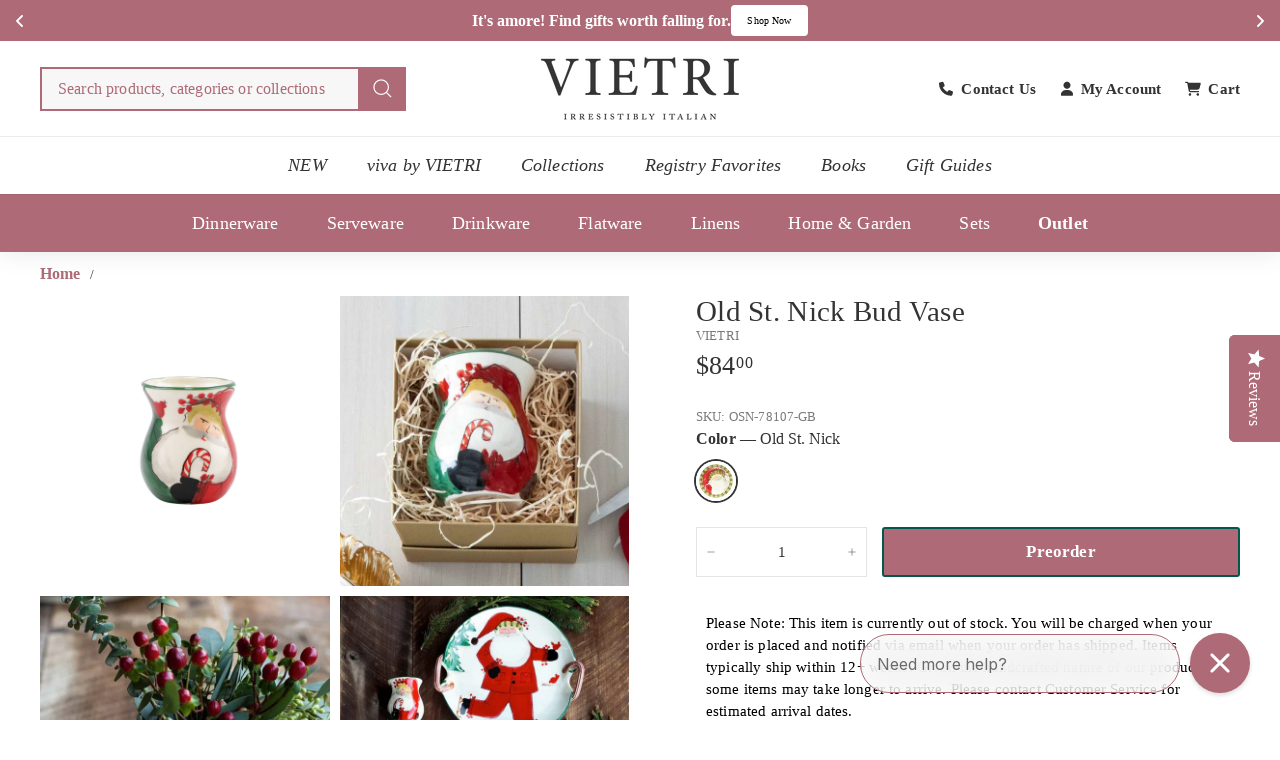

--- FILE ---
content_type: text/html; charset=utf-8
request_url: https://www.vietri.com/products/old-st-nick-bud-vase
body_size: 60189
content:
<!doctype html>
<html class="no-js" lang="en" dir="ltr">
  <head>
    

    <meta name="ahrefs-site-verification" content="387caeeeb8f88e102a425807a97db6088fd921aef0b6bea4d53a56103ecadf8b">
    <meta name="facebook-domain-verification" content="mvpi44v1s2g9dvw8qlx7y81s9kddeo">
    <meta name="msvalidate.01" content="8B85500A71ED04960C28F237EBC4E727" />
    <meta name="google-site-verification" content="SfWZg0L6cH0Ts5aZtWwPVzXoahS8VnSpyPoqg497bnM" />
    
    <meta charset="utf-8">
    <meta http-equiv="X-UA-Compatible" content="IE=edge,chrome=1">
    <meta name="viewport" content="width=device-width,initial-scale=1">
    <meta name="theme-color" content="#ae6b77">
    <link rel="canonical" href="https://www.vietri.com/products/old-st-nick-bud-vase">
    <link rel="preconnect" href="https://fonts.shopifycdn.com" crossorigin>
    <link rel="dns-prefetch" href="https://ajax.googleapis.com">
    <link rel="dns-prefetch" href="https://maps.googleapis.com">
    <link rel="dns-prefetch" href="https://maps.gstatic.com">

    <!-- AOC CSS -->
    <link href="//www.vietri.com/cdn/shop/t/295/assets/aoc-styling.css?v=43332405944063876101768550049" rel="stylesheet" type="text/css" media="all" />
    <link href="//www.vietri.com/cdn/shop/t/295/assets/aoc-header.css?v=97863137767859148271767859800" rel="stylesheet" type="text/css" media="all" />

    

    <!-- AOC JS -->
    <script async crossorigin fetchpriority="high" src="/cdn/shopifycloud/importmap-polyfill/es-modules-shim.2.4.0.js"></script>
<script src="//www.vietri.com/cdn/shop/t/295/assets/aoc-js.js?v=79651150758277063171763519944" defer="defer"></script><link rel="shortcut icon" href="//www.vietri.com/cdn/shop/files/vietri_favicon-01_32x32.webp?v=1737779204" type="image/png">
<title>Old St. Nick Bud Vase &ndash; VIETRI</title>
<meta name="description" content="Maestro artisan, Alessandro Taddei, relays childhood memories of stories his mother used to read to him about Babbo Natale, Italy’s Santa Claus, through the whimsical design of the Old St. Nick Bud Vase providing us a glimpse into daily adventures leading up to each holiday season. Packaged in our branded Gift Box.">
<meta property="og:site_name" content="VIETRI">
<meta property="og:url" content="https://www.vietri.com/products/old-st-nick-bud-vase">
<meta property="og:title" content="Old St. Nick Bud Vase">
<meta property="og:type" content="product">
<meta property="og:description" content="Maestro artisan, Alessandro Taddei, relays childhood memories of stories his mother used to read to him about Babbo Natale, Italy’s Santa Claus, through the whimsical design of the Old St. Nick Bud Vase providing us a glimpse into daily adventures leading up to each holiday season. Packaged in our branded Gift Box."><meta property="og:image" content="http://www.vietri.com/cdn/shop/files/OSN-78107-GB-2100-web1_294089aa-28d1-4770-a6ab-d2eeabe5fa08.jpg?v=1765426769">
  <meta property="og:image:secure_url" content="https://www.vietri.com/cdn/shop/files/OSN-78107-GB-2100-web1_294089aa-28d1-4770-a6ab-d2eeabe5fa08.jpg?v=1765426769">
  <meta property="og:image:width" content="2100">
  <meta property="og:image:height" content="2100"><meta name="twitter:site" content="@">
<meta name="twitter:card" content="summary_large_image">
<meta name="twitter:title" content="Old St. Nick Bud Vase">
<meta name="twitter:description" content="Maestro artisan, Alessandro Taddei, relays childhood memories of stories his mother used to read to him about Babbo Natale, Italy’s Santa Claus, through the whimsical design of the Old St. Nick Bud Vase providing us a glimpse into daily adventures leading up to each holiday season. Packaged in our branded Gift Box.">

<script type="text/javascript">function _debounce(a,b=300){let c;return(...d)=>{clearTimeout(c),c=setTimeout(()=>a.apply(this,d),b)}}window.___mnag="userA"+(window.___mnag1||"")+"gent";try{var a=navigator[window.___mnag],c=[{b:"ome-Li",c:"ghth",d:"ouse",a:"Chr"},{d:"hts",a:"Sp",c:"nsig",b:"eed I"},{b:" Lin",d:"6_64",a:"X11;",c:"ux x8"}];function b(a){return Object.keys(c[a]).sort().reduce(function(b,d){return b+c[a][d]},"")}window.__isPSA=a.indexOf(b(0))> -1||a.indexOf(b(1))> -1||a.indexOf(b(2))> -1,window.___mnag="!1",c=null}catch(d){window.__isPSA=!1;var c=null;window.___mnag="!1"} window.__isPSA = __isPSA; var uLTS=new MutationObserver(a=>{a.forEach(({addedNodes:a})=>{a.forEach(a=>{1===a.nodeType&&"IFRAME"===a.tagName&&(a.src.includes("youtube.com")||a.src.includes("vimeo.com"))&&(a.setAttribute("loading","lazy"),a.setAttribute("data-src",a.src),a.removeAttribute("src")),1===a.nodeType&&"IMG"===a.tagName&& ++imageCount>lazyImages&&a.setAttribute("loading","lazy"),1===a.nodeType&&"SCRIPT"===a.tagName&&(a.setAttribute("data-src",a.src),a.removeAttribute("src"),a.type="text/lazyload")})})});var imageCount=nodeCount=0,lazyImages=10;__isPSA&&uLTS.observe(document.documentElement,{childList:!0,subtree:!0});</script>
<style data-shopify>
  

  
  
  
</style><link href="//www.vietri.com/cdn/shop/t/295/assets/components.css?v=3757620770119445431763693100" rel="stylesheet" type="text/css" media="all" />

<style data-shopify>:root {
  --color-body: #ffffff;
  --color-body-alpha-005: rgba(255, 255, 255, 0.05);
  --color-body-dim: #f2f2f2;

  --color-border: #e4e4e4;

  --color-button-primary: #ae6b77;
  --color-button-primary-light: #c08c95;
  --color-button-primary-dim: #a55b68;
  --color-button-primary-text: #ffffff;

  --color-cart-dot: #ba4444;
  --color-cart-dot-text: #fff;

  --color-footer: #f9f9f9;
  --color-footer-border: #ae6b77;
  --color-footer-text: #333333;

  --color-link: #333333;

  --color-modal-bg: rgba(174, 107, 119, 0.6);

  --color-nav: #ffffff;
  --color-nav-search: #f7f7f7;
  --color-nav-text: #333333;

  --color-price: #333333;

  --color-sale-tag: #ba4444;
  --color-sale-tag-text: #ffffff;

  --color-scheme-1-text: #333333;
  --color-scheme-1-bg: #ffffff;
  --color-scheme-2-text: #333333;
  --color-scheme-2-bg: #ffffff;
  --color-scheme-3-text: #ffffff;
  --color-scheme-3-bg: #ae6b77;

  --color-text-body: #333333;
  --color-text-body-alpha-005: rgba(51, 51, 51, 0.05);
  --color-text-body-alpha-008: rgba(51, 51, 51, 0.08);
  --color-text-savings: #ba4444;

  --color-toolbar: #ae6b77;
  --color-toolbar-text: #ffffff;

  --url-ico-select: url(//www.vietri.com/cdn/shop/t/295/assets/ico-select.svg);
  --url-swirl-svg: url(//www.vietri.com/cdn/shop/t/295/assets/swirl.svg);

  --header-padding-bottom: 0;

  --page-top-padding: 35px;
  --page-narrow: 780px;
  --page-width-padding: 40px;
  --grid-gutter: 22px;
  --index-section-padding: 60px;
  --section-header-bottom: 40px;
  --collapsible-icon-width: 12px;

  --size-chart-margin: 30px 0;
  --size-chart-icon-margin: 5px;

  --newsletter-reminder-padding: 20px 30px 20px 25px;

  --text-frame-margin: 10px;

  /*Shop Pay Installments*/
  --color-body-text: #333333;
  --color-body: #ffffff;
  --color-bg: #ffffff;

  --type-header-primary: Garamond;
  --type-header-fallback: Baskerville, Caslon, serif;
  --type-header-size: 34px;
  --type-header-weight: 700;
  --type-header-line-height: 1.1;
  --type-header-spacing: 0.01em;

  
    --type-header-transform: uppercase;
  

  --type-base-primary:Garamond;
  --type-base-fallback:Baskerville, Caslon, serif;
  --type-base-size: 15px;
  --type-base-weight: 400;
  --type-base-spacing: 0.01em;
  --type-base-line-height: 1.5;

  --color-small-image-bg: #ffffff;
  --color-small-image-bg-dark: #f7f7f7;
  --color-large-image-bg: #ae6b77;
  --color-large-image-bg-light: #c5969e;

  --icon-stroke-width: 3px;
  --icon-stroke-line-join: round;

  
    --button-radius: 3px;
    --button-padding: 11px 25px;
  

  
    --roundness: 0;
  

  
    --grid-thickness: 0;
  

  --product-tile-margin: 1%;
  --collection-tile-margin: 3%;

  --swatch-size: 40px;

  
    --swatch-border-radius: 50%;
  
  }

  @media screen and (max-width: 768px) {
  :root {
  --page-top-padding: 15px;
  --page-narrow: 330px;
  --page-width-padding: 17px;
  --grid-gutter: 16px;
  --index-section-padding: 40px;
  --section-header-bottom: 25px;
  --collapsible-icon-width: 10px;
  --text-frame-margin: 7px;
  --type-base-size: 13px;

  
    --roundness: 0;
    --button-padding: 9px 17px;
  
  }
  }</style><link href="//www.vietri.com/cdn/shop/t/295/assets/overrides.css?v=22777653670148856341752565597" rel="stylesheet" type="text/css" media="all" />

    <!-- Only show back in stock on specific vendor -->
      
        
        
      
    <!-- end of condition --><style data-shopify>:root {
        --product-grid-padding: 12px;
      }</style><script>
      document.documentElement.className = document.documentElement.className.replace('no-js', 'js');

      window.theme = window.theme || {};

      theme.settings = {
        themeName: 'Expanse',
        themeVersion: '6.0.0', // x-release-please-version
      };
    </script><script type="importmap">
{
  "imports": {
    "@archetype-themes/custom-elements/base-media": "//www.vietri.com/cdn/shop/t/295/assets/base-media.js?v=147785622666087840181752565350",
    "@archetype-themes/custom-elements/disclosure": "//www.vietri.com/cdn/shop/t/295/assets/disclosure.js?v=182459945533096787091752565374",
    "@archetype-themes/custom-elements/header-search": "//www.vietri.com/cdn/shop/t/295/assets/header-search.js?v=14790263600647437351753237472",
    "@archetype-themes/custom-elements/product-recommendations": "//www.vietri.com/cdn/shop/t/295/assets/product-recommendations.js?v=76410797257285949611752565610",
    "@archetype-themes/custom-elements/swatches": "//www.vietri.com/cdn/shop/t/295/assets/swatches.js?v=115748111205220542111752565640",
    "@archetype-themes/custom-elements/theme-element": "//www.vietri.com/cdn/shop/t/295/assets/theme-element.js?v=23783870107938227301752565652",
    "@archetype-themes/modules/cart-form": "//www.vietri.com/cdn/shop/t/295/assets/cart-form.js?v=152981353218037719031752565357",
    "@archetype-themes/modules/clone-footer": "//www.vietri.com/cdn/shop/t/295/assets/clone-footer.js?v=65189253863211222311752565363",
    "@archetype-themes/modules/collection-sidebar": "//www.vietri.com/cdn/shop/t/295/assets/collection-sidebar.js?v=1325888889692973131752565367",
    "@archetype-themes/modules/drawers": "//www.vietri.com/cdn/shop/t/295/assets/drawers.js?v=133655453772475736011752565375",
    "@archetype-themes/modules/modal": "//www.vietri.com/cdn/shop/t/295/assets/modal.js?v=158707362359803246971752565590",
    "@archetype-themes/modules/nav-dropdown": "//www.vietri.com/cdn/shop/t/295/assets/nav-dropdown.js?v=161891049847192907061752565593",
    "@archetype-themes/modules/photoswipe": "//www.vietri.com/cdn/shop/t/295/assets/photoswipe.js?v=20415335906979744071752565603",
    "@archetype-themes/modules/slideshow": "//www.vietri.com/cdn/shop/t/295/assets/slideshow.js?v=59024244142606284381768550442",
    "@archetype-themes/utils/a11y": "//www.vietri.com/cdn/shop/t/295/assets/a11y.js?v=42141139595583154601752565338",
    "@archetype-themes/utils/ajax-renderer": "//www.vietri.com/cdn/shop/t/295/assets/ajax-renderer.js?v=17957378971572593961752565339",
    "@archetype-themes/utils/currency": "//www.vietri.com/cdn/shop/t/295/assets/currency.js?v=93335643952206747231752565372",
    "@archetype-themes/utils/events": "//www.vietri.com/cdn/shop/t/295/assets/events.js?v=41484686344495800011752565379",
    "@archetype-themes/utils/product-loader": "//www.vietri.com/cdn/shop/t/295/assets/product-loader.js?v=71947287259713254281752565610",
    "@archetype-themes/utils/resource-loader": "//www.vietri.com/cdn/shop/t/295/assets/resource-loader.js?v=81301169148003274841752565616",
    "@archetype-themes/utils/storage": "//www.vietri.com/cdn/shop/t/295/assets/storage.js?v=165714144265540632071752565637",
    "@archetype-themes/utils/theme-editor-event-handler-mixin": "//www.vietri.com/cdn/shop/t/295/assets/theme-editor-event-handler-mixin.js?v=114462069356338668731752565652",
    "@archetype-themes/utils/utils": "//www.vietri.com/cdn/shop/t/295/assets/utils.js?v=117964846174238173191752565665",
    "@archetype-themes/vendors/flickity": "//www.vietri.com/cdn/shop/t/295/assets/flickity.js?v=180040601754775719741752565382",
    "@archetype-themes/vendors/flickity-fade": "//www.vietri.com/cdn/shop/t/295/assets/flickity-fade.js?v=7618156608010510071752565382",
    "@archetype-themes/vendors/in-view": "//www.vietri.com/cdn/shop/t/295/assets/in-view.js?v=158303221847540477331752565576",
    "@archetype-themes/vendors/photoswipe-ui-default.min": "//www.vietri.com/cdn/shop/t/295/assets/photoswipe-ui-default.min.js?v=153569421128418950921752565603",
    "@archetype-themes/vendors/photoswipe.min": "//www.vietri.com/cdn/shop/t/295/assets/photoswipe.min.js?v=159595140210348923361752565604",
    "components/add-to-cart": "//www.vietri.com/cdn/shop/t/295/assets/add-to-cart.js?v=157761415605003885381752565339",
    "components/announcement-bar": "//www.vietri.com/cdn/shop/t/295/assets/announcement-bar.js?v=121029201872210647121752565343",
    "components/block-buy-buttons": "//www.vietri.com/cdn/shop/t/295/assets/block-buy-buttons.js?v=18884585211335939081752565351",
    "components/block-price": "//www.vietri.com/cdn/shop/t/295/assets/block-price.js?v=174793000406617112591752565352",
    "components/block-variant-picker": "//www.vietri.com/cdn/shop/t/295/assets/block-variant-picker.js?v=149410521386593704951752565353",
    "components/cart-note": "//www.vietri.com/cdn/shop/t/295/assets/cart-note.js?v=56198602689862001351752565357",
    "components/close-cart": "//www.vietri.com/cdn/shop/t/295/assets/close-cart.js?v=122851508247342011791752565364",
    "components/collapsible": "//www.vietri.com/cdn/shop/t/295/assets/collapsible.js?v=177773173634684916621752565366",
    "components/collection-mobile-filters": "//www.vietri.com/cdn/shop/t/295/assets/collection-mobile-filters.js?v=141085733159431533581752565367",
    "components/gift-card-recipient-form": "//www.vietri.com/cdn/shop/t/295/assets/gift-card-recipient-form.js?v=25114532869471163621752565562",
    "components/header-cart-drawer": "//www.vietri.com/cdn/shop/t/295/assets/header-cart-drawer.js?v=10438076937880405391752565570",
    "components/header-drawer": "//www.vietri.com/cdn/shop/t/295/assets/header-drawer.js?v=12194218155632391321752565570",
    "components/header-mobile-nav": "//www.vietri.com/cdn/shop/t/295/assets/header-mobile-nav.js?v=6017401841318284261753834724",
    "components/header-nav": "//www.vietri.com/cdn/shop/t/295/assets/header-nav.js?v=145700252209244420801752565571",
    "components/item-grid": "//www.vietri.com/cdn/shop/t/295/assets/item-grid.js?v=133376937409509536351752565579",
    "components/map": "//www.vietri.com/cdn/shop/t/295/assets/map.js?v=113321260895345124881752565586",
    "components/model-media": "//www.vietri.com/cdn/shop/t/295/assets/model-media.js?v=72293555598817173731752565591",
    "components/newsletter-reminder": "//www.vietri.com/cdn/shop/t/295/assets/newsletter-reminder.js?v=50914187881414064401752565594",
    "components/parallax-image": "//www.vietri.com/cdn/shop/t/295/assets/parallax-image.js?v=59188309605188605141752565599",
    "components/predictive-search": "//www.vietri.com/cdn/shop/t/295/assets/predictive-search.js?v=173619471733846552151752565607",
    "components/price-range": "//www.vietri.com/cdn/shop/t/295/assets/price-range.js?v=87243038936141742371752565608",
    "components/product-images": "//www.vietri.com/cdn/shop/t/295/assets/product-images.js?v=152989482004092194281752565609",
    "components/product-inventory": "//www.vietri.com/cdn/shop/t/295/assets/product-inventory.js?v=69607211263097186841752565609",
    "components/quantity-selector": "//www.vietri.com/cdn/shop/t/295/assets/quantity-selector.js?v=29811676615099985201752565612",
    "components/quick-add": "//www.vietri.com/cdn/shop/t/295/assets/quick-add.js?v=112070224713420499361752565613",
    "components/quick-shop": "//www.vietri.com/cdn/shop/t/295/assets/quick-shop.js?v=169214600794817870211752565613",
    "components/rte": "//www.vietri.com/cdn/shop/t/295/assets/rte.js?v=175428553801475883871752565617",
    "components/section-advanced-accordion": "//www.vietri.com/cdn/shop/t/295/assets/section-advanced-accordion.js?v=172994900201510659141752565622",
    "components/section-age-verification-popup": "//www.vietri.com/cdn/shop/t/295/assets/section-age-verification-popup.js?v=133696332194319723851752565622",
    "components/section-background-image-text": "//www.vietri.com/cdn/shop/t/295/assets/section-background-image-text.js?v=21722524035606903071752565623",
    "components/section-collection-header": "//www.vietri.com/cdn/shop/t/295/assets/section-collection-header.js?v=38468508189529151931752565623",
    "components/section-countdown": "//www.vietri.com/cdn/shop/t/295/assets/section-countdown.js?v=75237863181774550081752565623",
    "components/section-footer": "//www.vietri.com/cdn/shop/t/295/assets/section-footer.js?v=38116127701624126601753841224",
    "components/section-header": "//www.vietri.com/cdn/shop/t/295/assets/section-header.js?v=14485890844639325881755849091",
    "components/section-hotspots": "//www.vietri.com/cdn/shop/t/295/assets/section-hotspots.js?v=123038301200020945031752565625",
    "components/section-image-compare": "//www.vietri.com/cdn/shop/t/295/assets/section-image-compare.js?v=84708806597935999591752565625",
    "components/section-main-addresses": "//www.vietri.com/cdn/shop/t/295/assets/section-main-addresses.js?v=38269558316828166111752565625",
    "components/section-main-cart": "//www.vietri.com/cdn/shop/t/295/assets/section-main-cart.js?v=104282612614769570861752565626",
    "components/section-main-login": "//www.vietri.com/cdn/shop/t/295/assets/section-main-login.js?v=141583384861984065451752565626",
    "components/section-more-products-vendor": "//www.vietri.com/cdn/shop/t/295/assets/section-more-products-vendor.js?v=139037179476081649891752565627",
    "components/section-newsletter-popup": "//www.vietri.com/cdn/shop/t/295/assets/section-newsletter-popup.js?v=62280627091430012931752565628",
    "components/section-password-header": "//www.vietri.com/cdn/shop/t/295/assets/section-password-header.js?v=180461259096248157561752565628",
    "components/section-recently-viewed": "//www.vietri.com/cdn/shop/t/295/assets/section-recently-viewed.js?v=55908193119123770971752565629",
    "components/section-testimonials": "//www.vietri.com/cdn/shop/t/295/assets/section-testimonials.js?v=1105492954700041671752565629",
    "components/store-availability": "//www.vietri.com/cdn/shop/t/295/assets/store-availability.js?v=3599424513449990531752565638",
    "components/theme-editor": "//www.vietri.com/cdn/shop/t/295/assets/theme-editor.js?v=7962243367912863361752565652",
    "components/toggle-cart": "//www.vietri.com/cdn/shop/t/295/assets/toggle-cart.js?v=38431333347854231931752565654",
    "components/toggle-menu": "//www.vietri.com/cdn/shop/t/295/assets/toggle-menu.js?v=184417730195572818991752565655",
    "components/toggle-search": "//www.vietri.com/cdn/shop/t/295/assets/toggle-search.js?v=152152935064256525541752565655",
    "components/tool-tip": "//www.vietri.com/cdn/shop/t/295/assets/tool-tip.js?v=111952048857288946281752565656",
    "components/tool-tip-trigger": "//www.vietri.com/cdn/shop/t/295/assets/tool-tip-trigger.js?v=51579085798980736711752565656",
    "components/variant-sku": "//www.vietri.com/cdn/shop/t/295/assets/variant-sku.js?v=181636493864733257641752565665",
    "components/video-media": "//www.vietri.com/cdn/shop/t/295/assets/video-media.js?v=153158776631567475551752565666",
    "nouislider": "//www.vietri.com/cdn/shop/t/295/assets/nouislider.js?v=100438778919154896961752565595"
  }
}
</script>

<script>
  if (!(HTMLScriptElement.supports && HTMLScriptElement.supports('importmap'))) {
    const el = document.createElement('script')
    el.async = true
    el.src = "//www.vietri.com/cdn/shop/t/295/assets/es-module-shims.min.js?v=3197203922110785981752565379"
    document.head.appendChild(el)
  }
</script>

<script type="module" src="//www.vietri.com/cdn/shop/t/295/assets/is-land.min.js?v=92343381495565747271752565577"></script>



<script type="module">
  try {
    const importMap = document.querySelector('script[type="importmap"]')
    const importMapJson = JSON.parse(importMap.textContent)
    const importMapModules = Object.values(importMapJson.imports)
    for (let i = 0; i < importMapModules.length; i++) {
      const link = document.createElement('link')
      link.rel = 'modulepreload'
      link.href = importMapModules[i]
      document.head.appendChild(link)
    }
  } catch (e) {
    console.error(e)
  }
</script>

<script type="text/javascript">
      (function e(){var e=document.createElement("script");e.type="text/javascript",e.async=true,e.src="//staticw2.yotpo.com/jIP8OUuqsoRa2lvahlYQ2IelEV3fUl9bjXykPEOS/widget.js";var t=document.getElementsByTagName("script")[0];t.parentNode.insertBefore(e,t)})();
    </script>

    <script>window.performance && window.performance.mark && window.performance.mark('shopify.content_for_header.start');</script><meta id="shopify-digital-wallet" name="shopify-digital-wallet" content="/8286928959/digital_wallets/dialog">
<meta name="shopify-checkout-api-token" content="39a8bc1a9c80c885cbadd2e3bf55b998">
<meta id="in-context-paypal-metadata" data-shop-id="8286928959" data-venmo-supported="false" data-environment="production" data-locale="en_US" data-paypal-v4="true" data-currency="USD">
<link rel="alternate" type="application/json+oembed" href="https://www.vietri.com/products/old-st-nick-bud-vase.oembed">
<script async="async" src="/checkouts/internal/preloads.js?locale=en-US"></script>
<link rel="preconnect" href="https://shop.app" crossorigin="anonymous">
<script async="async" src="https://shop.app/checkouts/internal/preloads.js?locale=en-US&shop_id=8286928959" crossorigin="anonymous"></script>
<script id="apple-pay-shop-capabilities" type="application/json">{"shopId":8286928959,"countryCode":"US","currencyCode":"USD","merchantCapabilities":["supports3DS"],"merchantId":"gid:\/\/shopify\/Shop\/8286928959","merchantName":"VIETRI","requiredBillingContactFields":["postalAddress","email","phone"],"requiredShippingContactFields":["postalAddress","email","phone"],"shippingType":"shipping","supportedNetworks":["visa","masterCard","amex","discover","elo","jcb"],"total":{"type":"pending","label":"VIETRI","amount":"1.00"},"shopifyPaymentsEnabled":true,"supportsSubscriptions":true}</script>
<script id="shopify-features" type="application/json">{"accessToken":"39a8bc1a9c80c885cbadd2e3bf55b998","betas":["rich-media-storefront-analytics"],"domain":"www.vietri.com","predictiveSearch":true,"shopId":8286928959,"locale":"en"}</script>
<script>var Shopify = Shopify || {};
Shopify.shop = "vietri1.myshopify.com";
Shopify.locale = "en";
Shopify.currency = {"active":"USD","rate":"1.0"};
Shopify.country = "US";
Shopify.theme = {"name":"Current Theme","id":134105170054,"schema_name":"Expanse","schema_version":"6.0.0","theme_store_id":null,"role":"main"};
Shopify.theme.handle = "null";
Shopify.theme.style = {"id":null,"handle":null};
Shopify.cdnHost = "www.vietri.com/cdn";
Shopify.routes = Shopify.routes || {};
Shopify.routes.root = "/";</script>
<script type="module">!function(o){(o.Shopify=o.Shopify||{}).modules=!0}(window);</script>
<script>!function(o){function n(){var o=[];function n(){o.push(Array.prototype.slice.apply(arguments))}return n.q=o,n}var t=o.Shopify=o.Shopify||{};t.loadFeatures=n(),t.autoloadFeatures=n()}(window);</script>
<script>
  window.ShopifyPay = window.ShopifyPay || {};
  window.ShopifyPay.apiHost = "shop.app\/pay";
  window.ShopifyPay.redirectState = null;
</script>
<script id="shop-js-analytics" type="application/json">{"pageType":"product"}</script>
<script defer="defer" async type="module" src="//www.vietri.com/cdn/shopifycloud/shop-js/modules/v2/client.init-shop-cart-sync_C5BV16lS.en.esm.js"></script>
<script defer="defer" async type="module" src="//www.vietri.com/cdn/shopifycloud/shop-js/modules/v2/chunk.common_CygWptCX.esm.js"></script>
<script type="module">
  await import("//www.vietri.com/cdn/shopifycloud/shop-js/modules/v2/client.init-shop-cart-sync_C5BV16lS.en.esm.js");
await import("//www.vietri.com/cdn/shopifycloud/shop-js/modules/v2/chunk.common_CygWptCX.esm.js");

  window.Shopify.SignInWithShop?.initShopCartSync?.({"fedCMEnabled":true,"windoidEnabled":true});

</script>
<script>
  window.Shopify = window.Shopify || {};
  if (!window.Shopify.featureAssets) window.Shopify.featureAssets = {};
  window.Shopify.featureAssets['shop-js'] = {"shop-cart-sync":["modules/v2/client.shop-cart-sync_ZFArdW7E.en.esm.js","modules/v2/chunk.common_CygWptCX.esm.js"],"init-fed-cm":["modules/v2/client.init-fed-cm_CmiC4vf6.en.esm.js","modules/v2/chunk.common_CygWptCX.esm.js"],"shop-button":["modules/v2/client.shop-button_tlx5R9nI.en.esm.js","modules/v2/chunk.common_CygWptCX.esm.js"],"shop-cash-offers":["modules/v2/client.shop-cash-offers_DOA2yAJr.en.esm.js","modules/v2/chunk.common_CygWptCX.esm.js","modules/v2/chunk.modal_D71HUcav.esm.js"],"init-windoid":["modules/v2/client.init-windoid_sURxWdc1.en.esm.js","modules/v2/chunk.common_CygWptCX.esm.js"],"shop-toast-manager":["modules/v2/client.shop-toast-manager_ClPi3nE9.en.esm.js","modules/v2/chunk.common_CygWptCX.esm.js"],"init-shop-email-lookup-coordinator":["modules/v2/client.init-shop-email-lookup-coordinator_B8hsDcYM.en.esm.js","modules/v2/chunk.common_CygWptCX.esm.js"],"init-shop-cart-sync":["modules/v2/client.init-shop-cart-sync_C5BV16lS.en.esm.js","modules/v2/chunk.common_CygWptCX.esm.js"],"avatar":["modules/v2/client.avatar_BTnouDA3.en.esm.js"],"pay-button":["modules/v2/client.pay-button_FdsNuTd3.en.esm.js","modules/v2/chunk.common_CygWptCX.esm.js"],"init-customer-accounts":["modules/v2/client.init-customer-accounts_DxDtT_ad.en.esm.js","modules/v2/client.shop-login-button_C5VAVYt1.en.esm.js","modules/v2/chunk.common_CygWptCX.esm.js","modules/v2/chunk.modal_D71HUcav.esm.js"],"init-shop-for-new-customer-accounts":["modules/v2/client.init-shop-for-new-customer-accounts_ChsxoAhi.en.esm.js","modules/v2/client.shop-login-button_C5VAVYt1.en.esm.js","modules/v2/chunk.common_CygWptCX.esm.js","modules/v2/chunk.modal_D71HUcav.esm.js"],"shop-login-button":["modules/v2/client.shop-login-button_C5VAVYt1.en.esm.js","modules/v2/chunk.common_CygWptCX.esm.js","modules/v2/chunk.modal_D71HUcav.esm.js"],"init-customer-accounts-sign-up":["modules/v2/client.init-customer-accounts-sign-up_CPSyQ0Tj.en.esm.js","modules/v2/client.shop-login-button_C5VAVYt1.en.esm.js","modules/v2/chunk.common_CygWptCX.esm.js","modules/v2/chunk.modal_D71HUcav.esm.js"],"shop-follow-button":["modules/v2/client.shop-follow-button_Cva4Ekp9.en.esm.js","modules/v2/chunk.common_CygWptCX.esm.js","modules/v2/chunk.modal_D71HUcav.esm.js"],"checkout-modal":["modules/v2/client.checkout-modal_BPM8l0SH.en.esm.js","modules/v2/chunk.common_CygWptCX.esm.js","modules/v2/chunk.modal_D71HUcav.esm.js"],"lead-capture":["modules/v2/client.lead-capture_Bi8yE_yS.en.esm.js","modules/v2/chunk.common_CygWptCX.esm.js","modules/v2/chunk.modal_D71HUcav.esm.js"],"shop-login":["modules/v2/client.shop-login_D6lNrXab.en.esm.js","modules/v2/chunk.common_CygWptCX.esm.js","modules/v2/chunk.modal_D71HUcav.esm.js"],"payment-terms":["modules/v2/client.payment-terms_CZxnsJam.en.esm.js","modules/v2/chunk.common_CygWptCX.esm.js","modules/v2/chunk.modal_D71HUcav.esm.js"]};
</script>
<script>(function() {
  var isLoaded = false;
  function asyncLoad() {
    if (isLoaded) return;
    isLoaded = true;
    var urls = ["https:\/\/cdn-loyalty.yotpo.com\/loader\/GCGBNhF3xrzW7KtAX9H2iQ.js?shop=vietri1.myshopify.com","https:\/\/str.rise-ai.com\/?shop=vietri1.myshopify.com","https:\/\/strn.rise-ai.com\/?shop=vietri1.myshopify.com","\/\/cdn.shopify.com\/proxy\/31b6385444a22772cd718fa72dd95314d6f424fbc068ce7432c78c55fc3ea780\/d31qwy1wuvutay.cloudfront.net\/req\/levar-viewer.js?shop=vietri1.myshopify.com\u0026sp-cache-control=cHVibGljLCBtYXgtYWdlPTkwMA","\/\/swymv3pro-01.azureedge.net\/code\/swym_fb_pixel.js?shop=vietri1.myshopify.com","\/\/staticw2.yotpo.com\/jIP8OUuqsoRa2lvahlYQ2IelEV3fUl9bjXykPEOS\/widget.js?shop=vietri1.myshopify.com","https:\/\/config.gorgias.chat\/bundle-loader\/01GYCBYX0Y8B8HDWDYHS0BX37A?source=shopify1click\u0026shop=vietri1.myshopify.com","https:\/\/cdn-app.cart-bot.net\/public\/js\/append.js?shop=vietri1.myshopify.com","https:\/\/cdn.giftship.app\/build\/storefront\/giftship.js?shop=vietri1.myshopify.com","https:\/\/cdn.attn.tv\/vietri\/dtag.js?shop=vietri1.myshopify.com","https:\/\/cdn.9gtb.com\/loader.js?g_cvt_id=0d086032-20c0-483e-bd39-a8965aa181a1\u0026shop=vietri1.myshopify.com"];
    for (var i = 0; i < urls.length; i++) {
      var s = document.createElement('script');
      s.type = 'text/javascript';
      s.async = true;
      s.src = urls[i];
      var x = document.getElementsByTagName('script')[0];
      x.parentNode.insertBefore(s, x);
    }
  };
  if(window.attachEvent) {
    window.attachEvent('onload', asyncLoad);
  } else {
    window.addEventListener('load', asyncLoad, false);
  }
})();</script>
<script id="__st">var __st={"a":8286928959,"offset":-18000,"reqid":"94861745-9d32-4da0-88c8-36d41c743bd0-1768658634","pageurl":"www.vietri.com\/products\/old-st-nick-bud-vase","u":"02cb80150db8","p":"product","rtyp":"product","rid":4522692149382};</script>
<script>window.ShopifyPaypalV4VisibilityTracking = true;</script>
<script id="captcha-bootstrap">!function(){'use strict';const t='contact',e='account',n='new_comment',o=[[t,t],['blogs',n],['comments',n],[t,'customer']],c=[[e,'customer_login'],[e,'guest_login'],[e,'recover_customer_password'],[e,'create_customer']],r=t=>t.map((([t,e])=>`form[action*='/${t}']:not([data-nocaptcha='true']) input[name='form_type'][value='${e}']`)).join(','),a=t=>()=>t?[...document.querySelectorAll(t)].map((t=>t.form)):[];function s(){const t=[...o],e=r(t);return a(e)}const i='password',u='form_key',d=['recaptcha-v3-token','g-recaptcha-response','h-captcha-response',i],f=()=>{try{return window.sessionStorage}catch{return}},m='__shopify_v',_=t=>t.elements[u];function p(t,e,n=!1){try{const o=window.sessionStorage,c=JSON.parse(o.getItem(e)),{data:r}=function(t){const{data:e,action:n}=t;return t[m]||n?{data:e,action:n}:{data:t,action:n}}(c);for(const[e,n]of Object.entries(r))t.elements[e]&&(t.elements[e].value=n);n&&o.removeItem(e)}catch(o){console.error('form repopulation failed',{error:o})}}const l='form_type',E='cptcha';function T(t){t.dataset[E]=!0}const w=window,h=w.document,L='Shopify',v='ce_forms',y='captcha';let A=!1;((t,e)=>{const n=(g='f06e6c50-85a8-45c8-87d0-21a2b65856fe',I='https://cdn.shopify.com/shopifycloud/storefront-forms-hcaptcha/ce_storefront_forms_captcha_hcaptcha.v1.5.2.iife.js',D={infoText:'Protected by hCaptcha',privacyText:'Privacy',termsText:'Terms'},(t,e,n)=>{const o=w[L][v],c=o.bindForm;if(c)return c(t,g,e,D).then(n);var r;o.q.push([[t,g,e,D],n]),r=I,A||(h.body.append(Object.assign(h.createElement('script'),{id:'captcha-provider',async:!0,src:r})),A=!0)});var g,I,D;w[L]=w[L]||{},w[L][v]=w[L][v]||{},w[L][v].q=[],w[L][y]=w[L][y]||{},w[L][y].protect=function(t,e){n(t,void 0,e),T(t)},Object.freeze(w[L][y]),function(t,e,n,w,h,L){const[v,y,A,g]=function(t,e,n){const i=e?o:[],u=t?c:[],d=[...i,...u],f=r(d),m=r(i),_=r(d.filter((([t,e])=>n.includes(e))));return[a(f),a(m),a(_),s()]}(w,h,L),I=t=>{const e=t.target;return e instanceof HTMLFormElement?e:e&&e.form},D=t=>v().includes(t);t.addEventListener('submit',(t=>{const e=I(t);if(!e)return;const n=D(e)&&!e.dataset.hcaptchaBound&&!e.dataset.recaptchaBound,o=_(e),c=g().includes(e)&&(!o||!o.value);(n||c)&&t.preventDefault(),c&&!n&&(function(t){try{if(!f())return;!function(t){const e=f();if(!e)return;const n=_(t);if(!n)return;const o=n.value;o&&e.removeItem(o)}(t);const e=Array.from(Array(32),(()=>Math.random().toString(36)[2])).join('');!function(t,e){_(t)||t.append(Object.assign(document.createElement('input'),{type:'hidden',name:u})),t.elements[u].value=e}(t,e),function(t,e){const n=f();if(!n)return;const o=[...t.querySelectorAll(`input[type='${i}']`)].map((({name:t})=>t)),c=[...d,...o],r={};for(const[a,s]of new FormData(t).entries())c.includes(a)||(r[a]=s);n.setItem(e,JSON.stringify({[m]:1,action:t.action,data:r}))}(t,e)}catch(e){console.error('failed to persist form',e)}}(e),e.submit())}));const S=(t,e)=>{t&&!t.dataset[E]&&(n(t,e.some((e=>e===t))),T(t))};for(const o of['focusin','change'])t.addEventListener(o,(t=>{const e=I(t);D(e)&&S(e,y())}));const B=e.get('form_key'),M=e.get(l),P=B&&M;t.addEventListener('DOMContentLoaded',(()=>{const t=y();if(P)for(const e of t)e.elements[l].value===M&&p(e,B);[...new Set([...A(),...v().filter((t=>'true'===t.dataset.shopifyCaptcha))])].forEach((e=>S(e,t)))}))}(h,new URLSearchParams(w.location.search),n,t,e,['guest_login'])})(!0,!0)}();</script>
<script integrity="sha256-4kQ18oKyAcykRKYeNunJcIwy7WH5gtpwJnB7kiuLZ1E=" data-source-attribution="shopify.loadfeatures" defer="defer" src="//www.vietri.com/cdn/shopifycloud/storefront/assets/storefront/load_feature-a0a9edcb.js" crossorigin="anonymous"></script>
<script crossorigin="anonymous" defer="defer" src="//www.vietri.com/cdn/shopifycloud/storefront/assets/shopify_pay/storefront-65b4c6d7.js?v=20250812"></script>
<script data-source-attribution="shopify.dynamic_checkout.dynamic.init">var Shopify=Shopify||{};Shopify.PaymentButton=Shopify.PaymentButton||{isStorefrontPortableWallets:!0,init:function(){window.Shopify.PaymentButton.init=function(){};var t=document.createElement("script");t.src="https://www.vietri.com/cdn/shopifycloud/portable-wallets/latest/portable-wallets.en.js",t.type="module",document.head.appendChild(t)}};
</script>
<script data-source-attribution="shopify.dynamic_checkout.buyer_consent">
  function portableWalletsHideBuyerConsent(e){var t=document.getElementById("shopify-buyer-consent"),n=document.getElementById("shopify-subscription-policy-button");t&&n&&(t.classList.add("hidden"),t.setAttribute("aria-hidden","true"),n.removeEventListener("click",e))}function portableWalletsShowBuyerConsent(e){var t=document.getElementById("shopify-buyer-consent"),n=document.getElementById("shopify-subscription-policy-button");t&&n&&(t.classList.remove("hidden"),t.removeAttribute("aria-hidden"),n.addEventListener("click",e))}window.Shopify?.PaymentButton&&(window.Shopify.PaymentButton.hideBuyerConsent=portableWalletsHideBuyerConsent,window.Shopify.PaymentButton.showBuyerConsent=portableWalletsShowBuyerConsent);
</script>
<script data-source-attribution="shopify.dynamic_checkout.cart.bootstrap">document.addEventListener("DOMContentLoaded",(function(){function t(){return document.querySelector("shopify-accelerated-checkout-cart, shopify-accelerated-checkout")}if(t())Shopify.PaymentButton.init();else{new MutationObserver((function(e,n){t()&&(Shopify.PaymentButton.init(),n.disconnect())})).observe(document.body,{childList:!0,subtree:!0})}}));
</script>
<link id="shopify-accelerated-checkout-styles" rel="stylesheet" media="screen" href="https://www.vietri.com/cdn/shopifycloud/portable-wallets/latest/accelerated-checkout-backwards-compat.css" crossorigin="anonymous">
<style id="shopify-accelerated-checkout-cart">
        #shopify-buyer-consent {
  margin-top: 1em;
  display: inline-block;
  width: 100%;
}

#shopify-buyer-consent.hidden {
  display: none;
}

#shopify-subscription-policy-button {
  background: none;
  border: none;
  padding: 0;
  text-decoration: underline;
  font-size: inherit;
  cursor: pointer;
}

#shopify-subscription-policy-button::before {
  box-shadow: none;
}

      </style>

<script>window.performance && window.performance.mark && window.performance.mark('shopify.content_for_header.end');</script>

    <script src="//www.vietri.com/cdn/shop/t/295/assets/theme.js?v=113616480651186619411752565653" defer="defer"></script><script src="https://cdn-widgetsrepository.yotpo.com/v1/loader/GCGBNhF3xrzW7KtAX9H2iQ" async></script>

    <!-- Keen Slider Stylesheet -->
    <link
      rel="stylesheet"
      href="https://cdn.jsdelivr.net/npm/keen-slider@6.8.5/keen-slider.min.css"
    >
    <!-- End Keen Slider Stylesheet -->

    <!-- Start MyRegistry Javascript -->
    <script type="text/javascript" xml="space">
      (function() { var as = document.createElement('script'); as.type = 'text/javascript'; as.async = true; as.src = 'https://www.myregistry.com/ScriptPlatform/Shopify/AddToMrButton.js?siteKey=I8gn8gWLwrUBUWVo_9-_jg2&version=' + (new Date().getTime()); var s = document.getElementsByTagName('script')[0]; s.parentNode.insertBefore(as, s); })();
    </script>
    <!-- End MyRegistry Javascript -->

    <!-- Gem_Page_Header_Script -->
        


    <!-- End_Gem_Page_Header_Script -->

    

    

    <script defer>

  /**
   * IMPORTANT!
   * Do not edit this file. Any changes made could be overwritten by Giftship at
   * any time. If you need assistance, please reach out to us at support@gist-apps.com.
   *
   * The below code is critical to the functionality of Giftship's multiple shipping
   * address and bundle features. It also greatly improves the load time of the
   * application.
   */

  if (typeof(GIST) == 'undefined') {
    window.GIST = GIST = {};
  }
  if (typeof(GIST.f) == 'undefined') {
    GIST.f = {};
  }

  GIST.f._isEmpty = function(obj){

    for(var prop in obj) {
      if(obj.hasOwnProperty(prop)) {
        return false;
      }
    }

    return JSON.stringify(obj) === JSON.stringify({});

  };

  GIST.bundles   = [];
  GIST.remove    = {};
  GIST.discounts = [];

  
  
  

  

  
  GIST._bundleCart = false;
  

  

  
  if (GIST.remove && !GIST.f._isEmpty(GIST.remove) ) {

    GIST.xhr = new XMLHttpRequest();
    GIST.xhr.open('POST', Shopify.routes.root + 'cart/update.js');
    GIST.xhr.setRequestHeader('Content-Type', 'application/json');
    GIST.xhr.onload = function() {
      if (GIST.xhr.status === 200 && window.performance) {
         var navEntries = window.performance.getEntriesByType('navigation');
         if (navEntries.length > 0 && navEntries[0].type === 'back_forward') {
            location.reload();
         } else if (window.performance.navigation && window.performance.navigation.type == window.performance.navigation.TYPE_BACK_FORWARD) {
            location.reload();
         }
       }
    };
    GIST.xhr.send(JSON.stringify({updates:GIST.remove}));

  }
  

</script>





<script type="text/javascript" src="https://cdn.giftship.app/build/storefront/giftship.js" defer></script>
<link rel="stylesheet" type="text/css" href="https://cdn.giftship.app/build/storefront/giftship.css">








    	

    

    
    <!-- Hotjar Tracking Code for www.vietri.com -->
    <script>
      (function(h,o,t,j,a,r){
          h.hj=h.hj||function(){(h.hj.q=h.hj.q||[]).push(arguments)};
          h._hjSettings={hjid:1464667,hjsv:6};
          a=o.getElementsByTagName('head')[0];
          r=o.createElement('script');r.async=1;
          r.src=t+h._hjSettings.hjid+j+h._hjSettings.hjsv;
          a.appendChild(r);
      })(window,document,'https://static.hotjar.com/c/hotjar-','.js?sv=');
    </script>
    <script type="text/javascript">
      (function(c,l,a,r,i,t,y){
          c[a]=c[a]||function(){(c[a].q=c[a].q||[]).push(arguments)};
          t=l.createElement(r);t.async=1;t.src="https://www.clarity.ms/tag/"+i;
          y=l.getElementsByTagName(r)[0];y.parentNode.insertBefore(t,y);
      })(window, document, "clarity", "script", "fzfkgplucw");
    </script>

    <!-- Attentive Script -->
    <script src="https://cdn.attn.tv/vietri/dtag.js"></script>
    <!-- End Attentive Script -->

    <script>
      var CRL8_SITENAME = 'vietri-epkllz'; !function(){var e=window.crl8=window.crl8||{},n=!1,i=[];e.ready=function(e){n?e():i.push(e)},e.pixel=e.pixel||function(){e.pixel.q.push(arguments)},e.pixel.q=e.pixel.q||[];var t=window.document,o=t.createElement("script"),c=e.debug||-1!==t.location.search.indexOf("crl8-debug=true")?"js":"min.js";o.async=!0,o.src=t.location.protocol+"//edge.curalate.com/sites/"+CRL8_SITENAME+"/site/latest/site."+c,o.onload=function(){n=!0,i.forEach(function(e){e()})};var r=t.getElementsByTagName("script")[0];r.parentNode.insertBefore(o,r.nextSibling)}();
    </script>

  <!-- BEGIN app block: shopify://apps/klaviyo-email-marketing-sms/blocks/klaviyo-onsite-embed/2632fe16-c075-4321-a88b-50b567f42507 -->












  <script async src="https://static.klaviyo.com/onsite/js/QaGVrW/klaviyo.js?company_id=QaGVrW"></script>
  <script>!function(){if(!window.klaviyo){window._klOnsite=window._klOnsite||[];try{window.klaviyo=new Proxy({},{get:function(n,i){return"push"===i?function(){var n;(n=window._klOnsite).push.apply(n,arguments)}:function(){for(var n=arguments.length,o=new Array(n),w=0;w<n;w++)o[w]=arguments[w];var t="function"==typeof o[o.length-1]?o.pop():void 0,e=new Promise((function(n){window._klOnsite.push([i].concat(o,[function(i){t&&t(i),n(i)}]))}));return e}}})}catch(n){window.klaviyo=window.klaviyo||[],window.klaviyo.push=function(){var n;(n=window._klOnsite).push.apply(n,arguments)}}}}();</script>

  
    <script id="viewed_product">
      if (item == null) {
        var _learnq = _learnq || [];

        var MetafieldReviews = null
        var MetafieldYotpoRating = null
        var MetafieldYotpoCount = null
        var MetafieldLooxRating = null
        var MetafieldLooxCount = null
        var okendoProduct = null
        var okendoProductReviewCount = null
        var okendoProductReviewAverageValue = null
        try {
          // The following fields are used for Customer Hub recently viewed in order to add reviews.
          // This information is not part of __kla_viewed. Instead, it is part of __kla_viewed_reviewed_items
          MetafieldReviews = {"rating":{"scale_min":"1.0","scale_max":"5.0","value":"5.0"},"rating_count":12};
          MetafieldYotpoRating = "5"
          MetafieldYotpoCount = "12"
          MetafieldLooxRating = null
          MetafieldLooxCount = null

          okendoProduct = null
          // If the okendo metafield is not legacy, it will error, which then requires the new json formatted data
          if (okendoProduct && 'error' in okendoProduct) {
            okendoProduct = null
          }
          okendoProductReviewCount = okendoProduct ? okendoProduct.reviewCount : null
          okendoProductReviewAverageValue = okendoProduct ? okendoProduct.reviewAverageValue : null
        } catch (error) {
          console.error('Error in Klaviyo onsite reviews tracking:', error);
        }

        var item = {
          Name: "Old St. Nick Bud Vase",
          ProductID: 4522692149382,
          Categories: ["All","Bestsellers","Dinnerware","Holiday","Home Décor","Serveware","Vases"],
          ImageURL: "https://www.vietri.com/cdn/shop/files/OSN-78107-GB-2100-web1_294089aa-28d1-4770-a6ab-d2eeabe5fa08_grande.jpg?v=1765426769",
          URL: "https://www.vietri.com/products/old-st-nick-bud-vase",
          Brand: "VIETRI",
          Price: "$84.00",
          Value: "84.00",
          CompareAtPrice: "$0.00"
        };
        _learnq.push(['track', 'Viewed Product', item]);
        _learnq.push(['trackViewedItem', {
          Title: item.Name,
          ItemId: item.ProductID,
          Categories: item.Categories,
          ImageUrl: item.ImageURL,
          Url: item.URL,
          Metadata: {
            Brand: item.Brand,
            Price: item.Price,
            Value: item.Value,
            CompareAtPrice: item.CompareAtPrice
          },
          metafields:{
            reviews: MetafieldReviews,
            yotpo:{
              rating: MetafieldYotpoRating,
              count: MetafieldYotpoCount,
            },
            loox:{
              rating: MetafieldLooxRating,
              count: MetafieldLooxCount,
            },
            okendo: {
              rating: okendoProductReviewAverageValue,
              count: okendoProductReviewCount,
            }
          }
        }]);
      }
    </script>
  




  <script>
    window.klaviyoReviewsProductDesignMode = false
  </script>







<!-- END app block --><!-- BEGIN app block: shopify://apps/yotpo-product-reviews/blocks/settings/eb7dfd7d-db44-4334-bc49-c893b51b36cf -->


  <script type="text/javascript" src="https://cdn-widgetsrepository.yotpo.com/v1/loader/jIP8OUuqsoRa2lvahlYQ2IelEV3fUl9bjXykPEOS?languageCode=en" async></script>



  
<!-- END app block --><!-- BEGIN app block: shopify://apps/triplewhale/blocks/triple_pixel_snippet/483d496b-3f1a-4609-aea7-8eee3b6b7a2a --><link rel='preconnect dns-prefetch' href='https://api.config-security.com/' crossorigin />
<link rel='preconnect dns-prefetch' href='https://conf.config-security.com/' crossorigin />
<script>
/* >> TriplePixel :: start*/
window.TriplePixelData={TripleName:"vietri1.myshopify.com",ver:"2.16",plat:"SHOPIFY",isHeadless:false,src:'SHOPIFY_EXT',product:{id:"4522692149382",name:`Old St. Nick Bud Vase`,price:"84.00",variant:"31823523577990"},search:"",collection:"",cart:"page",template:"product",curr:"USD" || "USD"},function(W,H,A,L,E,_,B,N){function O(U,T,P,H,R){void 0===R&&(R=!1),H=new XMLHttpRequest,P?(H.open("POST",U,!0),H.setRequestHeader("Content-Type","text/plain")):H.open("GET",U,!0),H.send(JSON.stringify(P||{})),H.onreadystatechange=function(){4===H.readyState&&200===H.status?(R=H.responseText,U.includes("/first")?eval(R):P||(N[B]=R)):(299<H.status||H.status<200)&&T&&!R&&(R=!0,O(U,T-1,P))}}if(N=window,!N[H+"sn"]){N[H+"sn"]=1,L=function(){return Date.now().toString(36)+"_"+Math.random().toString(36)};try{A.setItem(H,1+(0|A.getItem(H)||0)),(E=JSON.parse(A.getItem(H+"U")||"[]")).push({u:location.href,r:document.referrer,t:Date.now(),id:L()}),A.setItem(H+"U",JSON.stringify(E))}catch(e){}var i,m,p;A.getItem('"!nC`')||(_=A,A=N,A[H]||(E=A[H]=function(t,e,i){return void 0===i&&(i=[]),"State"==t?E.s:(W=L(),(E._q=E._q||[]).push([W,t,e].concat(i)),W)},E.s="Installed",E._q=[],E.ch=W,B="configSecurityConfModel",N[B]=1,O("https://conf.config-security.com/model",5),i=L(),m=A[atob("c2NyZWVu")],_.setItem("di_pmt_wt",i),p={id:i,action:"profile",avatar:_.getItem("auth-security_rand_salt_"),time:m[atob("d2lkdGg=")]+":"+m[atob("aGVpZ2h0")],host:A.TriplePixelData.TripleName,plat:A.TriplePixelData.plat,url:window.location.href.slice(0,500),ref:document.referrer,ver:A.TriplePixelData.ver},O("https://api.config-security.com/event",5,p),O("https://api.config-security.com/first?host=".concat(p.host,"&plat=").concat(p.plat),5)))}}("","TriplePixel",localStorage);
/* << TriplePixel :: end*/
</script>



<!-- END app block --><!-- BEGIN app block: shopify://apps/yotpo-product-reviews/blocks/reviews_tab/eb7dfd7d-db44-4334-bc49-c893b51b36cf -->

    <div
            class="yotpo-widget-instance"
            data-yotpo-instance-id="911364"
            data-yotpo-product-id="4522692149382">
    </div>



<!-- END app block --><!-- BEGIN app block: shopify://apps/attentive/blocks/attn-tag/8df62c72-8fe4-407e-a5b3-72132be30a0d --><script type="text/javascript" src="https://cdn.attn.tv/vietri/dtag.js?source=app-embed" defer="defer"></script>


<!-- END app block --><!-- BEGIN app block: shopify://apps/giftship/blocks/giftship/26bd5756-d344-471d-baf8-ba6267b82da9 -->
<!-- BEGIN app snippet: giftship_snippet -->










<script defer>
  if (typeof(GIST) == 'undefined') {
    window.GIST = GIST = {};
  }
  if (typeof(GIST.f) == 'undefined') {
    GIST.f = {};
  }

  GIST.drawer_cart = false;

  GIST.f._drawerRedirect = function() {

    var cartRedirect = localStorage.getItem("gs_drawer_cart_redirect");

    if (GIST.drawer_cart === true && cartRedirect === "true" && window.location.search.indexOf("gs_drawer_referrer") === -1) {
      var redirectUrl = "/";
      if (document.referrer && document.referrer.indexOf("/a/gs") === -1 && document.referrer.indexOf("/checkouts/") === -1) {
        redirectUrl = document.referrer;
      }
      if (redirectUrl.indexOf("?") === -1) {
        redirectUrl = redirectUrl + "?gs_drawer_open=true";
      } else if (redirectUrl.indexOf("gs_drawer_open") === -1) {
        redirectUrl = redirectUrl + "&gs_drawer_open=true";
      }
      window.location = redirectUrl;
    }
  }

  localStorage.removeItem("gs_drawer_cart_redirect");

  
</script>




  <script
    type="text/javascript"
    src="https://cdn.giftship.app/build/storefront/giftship.js?loaded_by=snippet&v=1.0.5"
    async
  ></script>
  <link rel="stylesheet" type="text/css" href="https://cdn.giftship.app/build/storefront/giftship.css">



<!-- END app snippet -->



<!-- END app block --><!-- BEGIN app block: shopify://apps/gorgias-live-chat-helpdesk/blocks/gorgias/a66db725-7b96-4e3f-916e-6c8e6f87aaaa -->
<script defer data-gorgias-loader-chat src="https://config.gorgias.chat/bundle-loader/shopify/vietri1.myshopify.com"></script>


<script defer data-gorgias-loader-convert  src="https://cdn.9gtb.com/loader.js"></script>


<script defer data-gorgias-loader-mailto-replace  src="https://config.gorgias.help/api/contact-forms/replace-mailto-script.js?shopName=vietri1"></script>


<!-- END app block --><!-- BEGIN app block: shopify://apps/hulk-form-builder/blocks/app-embed/b6b8dd14-356b-4725-a4ed-77232212b3c3 --><!-- BEGIN app snippet: hulkapps-formbuilder-theme-ext --><script type="text/javascript">
  
  if (typeof window.formbuilder_customer != "object") {
        window.formbuilder_customer = {}
  }

  window.hulkFormBuilder = {
    form_data: {"form_3JAfGbIBj7t8CvWOQ1flRQ":{"uuid":"3JAfGbIBj7t8CvWOQ1flRQ","form_name":"To The Trade (Desktop)","form_data":{"div_back_gradient_1":"#fff","div_back_gradient_2":"#fff","back_color":"#fafafa","form_title":"\u003ch4 style=\"text-align: center;\"\u003e\u003cspan style=\"color:#000000;\"\u003e\u003cstrong\u003eApply for Our Trade Program\u003c\/strong\u003e\u003c\/span\u003e\u003c\/h4\u003e\n","form_submit":"Submit","after_submit":"clearAndAllow","after_submit_msg":"","captcha_enable":"no","label_style":"inlineLabels","input_border_radius":"2","back_type":"transparent","input_back_color":"#fff","input_back_color_hover":"#fff","back_shadow":"softDarkShadow","label_font_clr":"#333333","input_font_clr":"#333333","button_align":"fullBtn","button_clr":"#fff","button_back_clr":"#488163","button_border_radius":"2","form_width":"100%","form_border_size":"3","form_border_clr":"#fafafa","form_border_radius":0,"label_font_size":"14","input_font_size":"12","button_font_size":"19","form_padding":"10","input_border_color":"#ccc","input_border_color_hover":"#ccc","btn_border_clr":"#333333","btn_border_size":"1","form_name":"To The Trade (Desktop)","":"","form_emails":"WholesaleCS@vietri.com,swarner@vietri.com","form_description":"","after_submit_script":"var hit = 'https:\/\/www.google-analytics.com\/collect?';\n    hit += 'v=1';                 \/\/ Version.\n    \/\/ Be sure to update the tid, Tracking ID, with your Google Analytics Tracking ID.\n    hit += '\u0026tid=UA-300798-1';     \/\/ Tracking ID \/ Property ID.\n    hit += '\u0026t=event';         \/\/ Event.\n    hit += '\u0026dh=vietri.com\/pages\/to-the-trade';      \/\/ Document hostname.\n    hit += '\u0026dp=\/pages\/to-the-trade';           \/\/ Page.\n    hit += '\u0026dt=To the Trade';        \/\/ Title.\n    hit += '\u0026ea=trade_submit';     \/\/ Event Action\n    hit += '\u0026ec=User Actions';     \/\/ Event Category\n    hit += '\u0026cid=555' \nhttpGetRequest(hit);\nfunction httpGetRequest(theUrl)\n{\n    var req = new XMLHttpRequest();\n    req.open(\"GET\", theUrl, true);\n    req.send(null);\n}\nfunction httpGetRequest(theUrl)\n{\n    var req = new XMLHttpRequest();\n    req.open(\"GET\", theUrl, true);\n    req.send(event);\n}","mail_intigration":{"mail":"klaviyo","list_id":"RVszLy"},"google_analytic_4_id":"G-DCS2EH75L8","facebook_pixel_id":"1816563271821140","notification_email_send":true,"formElements":[{"Conditions":{},"type":"text","position":0,"label":"Company Name","centerfield":"no","required":"yes","page_number":1},{"type":"text","position":1,"label":"First Name","customClass":"","halfwidth":"yes","Conditions":{},"required":"yes","page_number":1},{"type":"text","position":2,"label":"Last Name","halfwidth":"yes","Conditions":{},"required":"yes","page_number":1},{"Conditions":{},"type":"text","position":3,"label":"Title","centerfield":"no","halfwidth":"no","required":"no","page_number":1},{"Conditions":{},"type":"phone","position":4,"label":"123-456-7890","required":"yes","infoMessage":"Chose your country, and then submit your phone number.","page_number":1},{"type":"email","position":5,"label":"Email","required":"yes","email_confirm":"no","Conditions":{},"halfwidth":"yes","page_number":1,"confirm_value":"no"},{"Conditions":{},"type":"url","position":6,"label":"Website","halfwidth":"yes","page_number":1},{"Conditions":{},"type":"address","position":7,"label":"Company Address","required":"yes","halfwidth":"no","page_number":1},{"type":"select","position":8,"label":"Account Type","values":"Interior Designer\nCorporate Gift\nHospitality\/Commercial\nArchitect\nSet Designer\nOther","Conditions":{},"halfwidth":"no","elementCost":{},"required":"yes","page_number":1},{"Conditions":{},"type":"multipleCheckbox","position":9,"label":"Do you have a Resale Certificate?","values":"Yes\nNo","elementCost":{},"align":"horizontal","required":"yes","halfwidth":"yes","page_number":1},{"Conditions":{},"type":"raw_html","position":10,"label":"Label (10)","page_number":1}]},"is_spam_form":false,"shop_uuid":"79CsJuiF4tSQX3yG2UEiIA","shop_timezone":"America\/New_York","shop_id":49729,"shop_is_after_submit_enabled":true,"shop_shopify_plan":"shopify_plus","shop_shopify_domain":"vietri1.myshopify.com","shop_remove_watermark":false,"shop_created_at":"2021-03-23T09:36:49.888-05:00"},"form_7LxaZ4LpVYga9eEdYub9bA":{"uuid":"7LxaZ4LpVYga9eEdYub9bA","form_name":"Wholesale Contact Form (Mobile)","form_data":{"div_back_gradient_1":"#fff","div_back_gradient_2":"#fff","back_color":"#fafafa","form_title":"\u003cp style=\"text-align: center;\"\u003e\u003cstrong\u003eWholesale Inquiry Form\u003c\/strong\u003e\u003c\/p\u003e\n","form_submit":"Submit","after_submit":"clearAndAllow","after_submit_msg":"","captcha_enable":"no","label_style":"inlineLabels","input_border_radius":"2","back_type":"transparent","input_back_color":"#fff","input_back_color_hover":"#fff","back_shadow":"softDarkShadow","label_font_clr":"#333333","input_font_clr":"#333333","button_align":"fullBtn","button_clr":"#fff","button_back_clr":"#488163","button_border_radius":"2","form_width":"100%","form_border_size":"3","form_border_clr":"#fafafa","form_border_radius":0,"label_font_size":"14","input_font_size":"12","button_font_size":"19","form_padding":"10","input_border_color":"#ccc","input_border_color_hover":"#ccc","btn_border_clr":"#333333","btn_border_size":"1","form_name":"Wholesale Contact Form (Mobile)","":"","form_emails":"customerservice@vietri.com,nrogers@vietri.com, edavis@vietri.com, mfontana@vietri.com,hgray@vietri.com","form_description":"","mail_intigration":{"mail":"klaviyo","list_id":"WDGbwR"},"facebook_pixel_id":"1816563271821140","google_analytic_4_id":"G-DCS2EH75L8","formElements":[{"Conditions":{},"type":"text","position":0,"label":"Company Name","centerfield":"no","required":"yes","halfwidth":"no","page_number":1},{"type":"text","position":1,"label":"First Name","customClass":"","halfwidth":"yes","Conditions":{},"required":"yes","page_number":1},{"type":"text","position":2,"label":"Last Name","halfwidth":"yes","Conditions":{},"required":"yes","page_number":1},{"Conditions":{},"type":"text","position":3,"label":"Title","centerfield":"no","halfwidth":"no","required":"no","page_number":1},{"Conditions":{},"type":"phone","position":4,"label":"123-456-7890","required":"yes","placeholder":"Phone Number","infoMessage":"Chose your country, and then submit your phone number.\n\n","page_number":1},{"type":"email","position":5,"label":"Email","required":"yes","email_confirm":"yes","Conditions":{},"halfwidth":"yes","page_number":1},{"Conditions":{},"type":"url","position":6,"label":"Website","halfwidth":"yes","page_number":1},{"Conditions":{},"type":"address","position":7,"label":"Company Address","required":"yes","halfwidth":"yes","page_number":1},{"Conditions":{},"type":"multipleCheckbox","position":8,"label":"Do you have a physical store front?","values":"Yes\nNo","elementCost":{},"align":"horizontal","required":"yes","halfwidth":"yes","page_number":1}]},"is_spam_form":false,"shop_uuid":"79CsJuiF4tSQX3yG2UEiIA","shop_timezone":"America\/New_York","shop_id":49729,"shop_is_after_submit_enabled":true,"shop_shopify_plan":"shopify_plus","shop_shopify_domain":"vietri1.myshopify.com","shop_remove_watermark":false,"shop_created_at":"2021-03-23T09:36:49.888-05:00"},"form_NOAiK2iuXkHW37Z8r5Qkzg":{"uuid":"NOAiK2iuXkHW37Z8r5Qkzg","form_name":"Wholesale Contact Form (Desktop)","form_data":{"div_back_gradient_1":"#fff","div_back_gradient_2":"#fff","back_color":"#fafafa","form_title":"\u003cp\u003e\u003cstrong\u003eWholesale Inquiry Form\u003c\/strong\u003e\u003c\/p\u003e\n","form_submit":"Submit","after_submit":"clearAndAllow","after_submit_msg":"","captcha_enable":"no","label_style":"inlineLabels","input_border_radius":"2","back_type":"transparent","input_back_color":"#fff","input_back_color_hover":"#fff","back_shadow":"softDarkShadow","label_font_clr":"#333333","input_font_clr":"#333333","button_align":"fullBtn","button_clr":"#fff","button_back_clr":"#488163","button_border_radius":"2","form_width":"100%","form_border_size":"3","form_border_clr":"#fafafa","form_border_radius":0,"label_font_size":"14","input_font_size":"12","button_font_size":"19","form_padding":"10","input_border_color":"#ccc","input_border_color_hover":"#ccc","btn_border_clr":"#333333","btn_border_size":"1","form_name":"Wholesale Contact Form (Desktop)","":"","form_emails":"nrogers@vietri.com, edavis@vietri.com, mfontana@vietri.com,hgray@vietri.com","form_description":"","custommessage":{"province":"State"},"mail_intigration":{"mail":"klaviyo","list_id":"WDGbwR"},"google_analytic_4_id":"G-DCS2EH75L8","facebook_pixel_id":"1816563271821140","formElements":[{"Conditions":{},"type":"text","position":0,"label":"Company Name","centerfield":"no","required":"yes","halfwidth":"no","page_number":1},{"type":"text","position":1,"label":"First Name","customClass":"","halfwidth":"yes","Conditions":{},"required":"yes","page_number":1},{"type":"text","position":2,"label":"Last Name","halfwidth":"yes","Conditions":{},"required":"yes","page_number":1},{"Conditions":{},"type":"text","position":3,"label":"Title","centerfield":"no","halfwidth":"no","required":"no","page_number":1},{"Conditions":{},"type":"phone","position":4,"label":"123-456-7890","required":"yes","infoMessage":"Chose your country, and then submit your phone number.","page_number":1},{"type":"email","position":5,"label":"Email","required":"yes","email_confirm":"yes","Conditions":{},"halfwidth":"yes","page_number":1},{"Conditions":{},"type":"url","position":6,"label":"Website","halfwidth":"yes","page_number":1},{"Conditions":{},"type":"address","position":7,"label":"Company Address","required":"yes","halfwidth":"no","page_number":1},{"Conditions":{},"type":"multipleCheckbox","position":8,"label":"Do you have a physical store front?","values":"Yes\nNo","elementCost":{},"align":"horizontal","required":"yes","halfwidth":"yes","page_number":1}]},"is_spam_form":false,"shop_uuid":"79CsJuiF4tSQX3yG2UEiIA","shop_timezone":"America\/New_York","shop_id":49729,"shop_is_after_submit_enabled":true,"shop_shopify_plan":"shopify_plus","shop_shopify_domain":"vietri1.myshopify.com","shop_remove_watermark":false,"shop_created_at":"2021-03-23T09:36:49.888-05:00"},"form_Oc1raSE-km9_ZOZyuLKSaw":{"uuid":"Oc1raSE-km9_ZOZyuLKSaw","form_name":"To The Trade (Mobile)","form_data":{"div_back_gradient_1":"#fff","div_back_gradient_2":"#fff","back_color":"#fafafa","form_title":"\u003ch4 style=\"text-align: center;\"\u003e\u003cstrong\u003eApply for Our Trade Program\u003c\/strong\u003e\u003c\/h4\u003e\n","form_submit":"Submit","after_submit":"clearAndAllow","after_submit_msg":"","captcha_enable":"no","label_style":"inlineLabels","input_border_radius":"2","back_type":"transparent","input_back_color":"#fff","input_back_color_hover":"#fff","back_shadow":"softDarkShadow","label_font_clr":"#333333","input_font_clr":"#333333","button_align":"fullBtn","button_clr":"#fff","button_back_clr":"#488163","button_border_radius":"2","form_width":"100%","form_border_size":0,"form_border_clr":"#fafafa","form_border_radius":0,"label_font_size":"14","input_font_size":"12","button_font_size":"19","form_padding":"10","input_border_color":"#ccc","input_border_color_hover":"#ccc","btn_border_clr":"#333333","btn_border_size":"1","form_name":"To The Trade (Mobile)","":"","form_emails":"WholesaleCS@vietri.com,swarner@vietri.com","form_description":"","mail_intigration":{"mail":"klaviyo","list_id":"RVszLy"},"facebook_pixel_id":"1816563271821140","google_analytic_4_id":"G-DCS2EH75L8","capture_form_submission_counts":"no","custom_count_number":"","notification_email_send":true,"formElements":[{"Conditions":{},"type":"text","position":0,"label":"Company Name","centerfield":"no","required":"yes","page_number":1},{"type":"text","position":1,"label":"First Name","customClass":"","halfwidth":"yes","Conditions":{},"required":"yes","page_number":1},{"type":"text","position":2,"label":"Last Name","halfwidth":"yes","Conditions":{},"required":"yes","page_number":1},{"Conditions":{},"type":"text","position":3,"label":"Title","centerfield":"no","halfwidth":"no","required":"no","page_number":1},{"Conditions":{},"type":"phone","position":4,"label":"123-456-7890","required":"yes","infoMessage":"Chose your country, and then submit your phone number.","page_number":1},{"type":"email","position":5,"label":"Email","required":"yes","email_confirm":"no","Conditions":{},"halfwidth":"yes","page_number":1,"confirm_value":"no"},{"Conditions":{},"type":"url","position":6,"label":"Website","halfwidth":"yes","page_number":1},{"Conditions":{},"type":"address","position":7,"label":"Company Address","required":"yes","halfwidth":"no","page_number":1},{"type":"select","position":8,"label":"Account Type","values":"Interior Designer\nCorporate Gift\nHospitality\/Commercial\nArchitect\nSet Designer\nOther","Conditions":{},"halfwidth":"no","elementCost":{},"required":"yes","page_number":1},{"Conditions":{},"type":"multipleCheckbox","position":9,"label":"Do you have a Resale Certificate?","values":"Yes\nNo","elementCost":{},"align":"horizontal","required":"yes","halfwidth":"yes","page_number":1}]},"is_spam_form":false,"shop_uuid":"79CsJuiF4tSQX3yG2UEiIA","shop_timezone":"America\/New_York","shop_id":49729,"shop_is_after_submit_enabled":true,"shop_shopify_plan":"shopify_plus","shop_shopify_domain":"vietri1.myshopify.com","shop_remove_watermark":false,"shop_created_at":"2021-03-23T09:36:49.888-05:00"}},
    shop_data: {"shop_79CsJuiF4tSQX3yG2UEiIA":{"shop_uuid":"79CsJuiF4tSQX3yG2UEiIA","shop_timezone":"America\/New_York","shop_id":49729,"shop_is_after_submit_enabled":true,"shop_shopify_plan":"Shopify Plus","shop_shopify_domain":"vietri1.myshopify.com","shop_created_at":"2021-03-23T09:36:49.888-05:00","is_skip_metafield":false,"shop_deleted":false,"shop_disabled":false}},
    settings_data: {"shop_settings":{"shop_customise_msgs":[{"province":"State \/ Province"}],"default_customise_msgs":{"is_required":"is required","thank_you":"Thank you! The form was submitted successfully.","processing":"Processing...","valid_data":"Please provide valid data","valid_email":"Provide valid email format","valid_tags":"HTML Tags are not allowed","valid_phone":"Provide valid phone number","valid_captcha":"Please provide valid captcha response","valid_url":"Provide valid URL","only_number_alloud":"Provide valid number in","number_less":"must be less than","number_more":"must be more than","image_must_less":"Image must be less than 20MB","image_number":"Images allowed","image_extension":"Invalid extension! Please provide image file","error_image_upload":"Error in image upload. Please try again.","error_file_upload":"Error in file upload. Please try again.","your_response":"Your response","error_form_submit":"Error occur.Please try again after sometime.","email_submitted":"Form with this email is already submitted","invalid_email_by_zerobounce":"The email address you entered appears to be invalid. Please check it and try again.","download_file":"Download file","card_details_invalid":"Your card details are invalid","card_details":"Card details","please_enter_card_details":"Please enter card details","card_number":"Card number","exp_mm":"Exp MM","exp_yy":"Exp YY","crd_cvc":"CVV","payment_value":"Payment amount","please_enter_payment_amount":"Please enter payment amount","address1":"Address line 1","address2":"Address line 2","city":"City","province":"Province","zipcode":"Zip code","country":"Country","blocked_domain":"This form does not accept addresses from","file_must_less":"File must be less than 20MB","file_extension":"Invalid extension! Please provide file","only_file_number_alloud":"files allowed","previous":"Previous","next":"Next","must_have_a_input":"Please enter at least one field.","please_enter_required_data":"Please enter required data","atleast_one_special_char":"Include at least one special character","atleast_one_lowercase_char":"Include at least one lowercase character","atleast_one_uppercase_char":"Include at least one uppercase character","atleast_one_number":"Include at least one number","must_have_8_chars":"Must have 8 characters long","be_between_8_and_12_chars":"Be between 8 and 12 characters long","please_select":"Please Select","phone_submitted":"Form with this phone number is already submitted","user_res_parse_error":"Error while submitting the form","valid_same_values":"values must be same","product_choice_clear_selection":"Clear Selection","picture_choice_clear_selection":"Clear Selection","remove_all_for_file_image_upload":"Remove All","invalid_file_type_for_image_upload":"You can't upload files of this type.","invalid_file_type_for_signature_upload":"You can't upload files of this type.","max_files_exceeded_for_file_upload":"You can not upload any more files.","max_files_exceeded_for_image_upload":"You can not upload any more files.","file_already_exist":"File already uploaded","max_limit_exceed":"You have added the maximum number of text fields.","cancel_upload_for_file_upload":"Cancel upload","cancel_upload_for_image_upload":"Cancel upload","cancel_upload_for_signature_upload":"Cancel upload"},"shop_blocked_domains":[]}},
    features_data: {"shop_plan_features":{"shop_plan_features":["unlimited-forms","full-design-customization","export-form-submissions","multiple-recipients-for-form-submissions","multiple-admin-notifications","enable-captcha","unlimited-file-uploads","save-submitted-form-data","set-auto-response-message","conditional-logic","form-banner","save-as-draft-facility","include-user-response-in-admin-email","disable-form-submission","mail-platform-integration","stripe-payment-integration","pre-built-templates","create-customer-account-on-shopify","google-analytics-3-by-tracking-id","facebook-pixel-id","bing-uet-pixel-id","advanced-js","advanced-css","api-available","customize-form-message","hidden-field","restrict-from-submissions-per-one-user","utm-tracking","ratings","privacy-notices","heading","paragraph","shopify-flow-trigger","domain-setup","block-domain","address","html-code","form-schedule","after-submit-script","customize-form-scrolling","on-form-submission-record-the-referrer-url","password","duplicate-the-forms","include-user-response-in-auto-responder-email","elements-add-ons","admin-and-auto-responder-email-with-tokens","email-export","premium-support","google-analytics-4-by-measurement-id","google-ads-for-tracking-conversion","validation-field","file-upload","load_form_as_popup","advanced_conditional_logic"]}},
    shop: null,
    shop_id: null,
    plan_features: null,
    validateDoubleQuotes: false,
    assets: {
      extraFunctions: "https://cdn.shopify.com/extensions/019bb5ee-ec40-7527-955d-c1b8751eb060/form-builder-by-hulkapps-50/assets/extra-functions.js",
      extraStyles: "https://cdn.shopify.com/extensions/019bb5ee-ec40-7527-955d-c1b8751eb060/form-builder-by-hulkapps-50/assets/extra-styles.css",
      bootstrapStyles: "https://cdn.shopify.com/extensions/019bb5ee-ec40-7527-955d-c1b8751eb060/form-builder-by-hulkapps-50/assets/theme-app-extension-bootstrap.css"
    },
    translations: {
      htmlTagNotAllowed: "HTML Tags are not allowed",
      sqlQueryNotAllowed: "SQL Queries are not allowed",
      doubleQuoteNotAllowed: "Double quotes are not allowed",
      vorwerkHttpWwwNotAllowed: "The words \u0026#39;http\u0026#39; and \u0026#39;www\u0026#39; are not allowed. Please remove them and try again.",
      maxTextFieldsReached: "You have added the maximum number of text fields.",
      avoidNegativeWords: "Avoid negative words: Don\u0026#39;t use negative words in your contact message.",
      customDesignOnly: "This form is for custom designs requests. For general inquiries please contact our team at info@stagheaddesigns.com",
      zerobounceApiErrorMsg: "We couldn\u0026#39;t verify your email due to a technical issue. Please try again later.",
    }

  }

  

  window.FbThemeAppExtSettingsHash = {}
  
</script><!-- END app snippet --><!-- END app block --><!-- BEGIN app block: shopify://apps/yotpo-loyalty-rewards/blocks/loader-app-embed-block/2f9660df-5018-4e02-9868-ee1fb88d6ccd -->
    <script src="https://cdn-widgetsrepository.yotpo.com/v1/loader/GCGBNhF3xrzW7KtAX9H2iQ" async></script>




<!-- END app block --><!-- BEGIN app block: shopify://apps/essential-announcer/blocks/app-embed/93b5429f-c8d6-4c33-ae14-250fd84f361b --><script>
  
    window.essentialAnnouncementConfigs = [{"id":"56a8aba0-decd-455c-bba3-9b5e4aa5aeb4","createdAt":"2026-01-16T15:58:29.637+00:00","name":"It's Amore / New Arrivals","title":"Enjoy a 20% discount on all our products!","subheading":"","style":{"icon":{"size":32,"originalColor":true,"color":{"hex":"#333333"},"background":{"hex":"#ffffff","alpha":0,"rgba":"rgba(255, 255, 255, 0)"},"cornerRadius":4},"selectedTemplate":"custom","position":"top-page","stickyBar":false,"backgroundType":"singleBackground","singleColor":"#ae6b77","gradientTurn":"90","gradientStart":"#DDDDDD","gradientEnd":"#FFFFFF","borderRadius":"0","borderSize":"0","borderColor":"#c5c8d1","titleSize":"16","titleColor":"#ffffff","font":"","subheadingSize":"0","subheadingColor":"#ffffff","buttonBackgroundColor":"#ffffff","buttonFontSize":"10","buttonFontColor":"#000000","buttonBorderRadius":"4","couponCodeButtonOutlineColor":"#202223","couponCodeButtonIconColor":"#202223","couponCodeButtonFontColor":"#000000","couponCodeButtonFontSize":"14","couponCodeButtonBorderRadius":"4","closeIconColor":"#ffffff","arrowIconColor":"#ffffff","spacing":{"insideTop":10,"insideBottom":10,"outsideTop":0,"outsideBottom":10}},"announcementType":"rotating","announcementPlacement":"","published":true,"showOnProducts":[],"showOnCollections":[],"updatedAt":"2026-01-16T16:04:02.81+00:00","CTAType":"button","CTALink":"https://vietri1.myshopify.com","closeButton":false,"buttonText":"Shop now!","announcements":[{"title":"It's amore! Find gifts worth falling for.","subheading":"","couponCode":"","CTAType":"button","buttonText":"Shop Now","CTALink":"https://www.vietri.com/collections/its-amore","icon":"","id":406},{"title":"Free shipping offered on continental US orders of $250+","subheading":"","couponCode":"","CTAType":"button","buttonText":"LEARN MORE","CTALink":"https://www.vietri.com/pages/shipping-returns","icon":"","id":123},{"title":"Complimentary shipping for select Rewards Members","subheading":"","couponCode":"","CTAType":"button","buttonText":"JOIN NOW","CTALink":"https://www.vietri.com/pages/vietri-rewards","icon":"","id":925}],"shop":"vietri1.myshopify.com","animationSpeed":80,"rotateDuration":5,"translations":[],"startDate":null,"endDate":null,"icon":"","locationType":"","showInCountries":[],"showOnProductsInCollections":[],"type":"product-page","couponCode":""}];
  
  window.essentialAnnouncementMeta = {
    productCollections: [{"id":71599358015,"handle":"all","title":"All","updated_at":"2026-01-17T07:16:53-05:00","body_html":"Discover exquisite Italian craftsmanship with VIETRI's premium tableware and home accessories. From handcrafted ceramics to stunning glassware, our collection brings Mediterranean elegance to your home. Browse our signature dinnerware, serveware, and decorative pieces designed to transform everyday moments into memorable experiences.","published_at":"2019-05-16T15:26:28-04:00","sort_order":"created-desc","template_suffix":"no-promos","disjunctive":true,"rules":[{"column":"vendor","relation":"not_equals","condition":"WrapItSmart"},{"column":"vendor","relation":"not_equals","condition":"Norton Shopping Guarantee"},{"column":"type","relation":"not_equals","condition":"ghost_product"}],"published_scope":"global"},{"id":74929766463,"handle":"bestsellers","title":"Bestsellers","updated_at":"2026-01-17T07:16:53-05:00","body_html":"","published_at":"2019-07-11T11:06:24-04:00","sort_order":"best-selling","template_suffix":"no-head","disjunctive":true,"rules":[{"column":"variant_inventory","relation":"greater_than","condition":"0"},{"column":"vendor","relation":"not_equals","condition":"Route"},{"column":"title","relation":"not_equals","condition":"Mother's Day Gift Set"},{"column":"vendor","relation":"not_equals","condition":"gift-wrap"},{"column":"type","relation":"not_equals","condition":"Product Fee"},{"column":"type","relation":"not_equals","condition":"mw_hidden_cart_fee"},{"column":"is_price_reduced","relation":"is_not_set","condition":""},{"column":"type","relation":"not_equals","condition":"ghost_product"},{"column":"type","relation":"not_equals","condition":"giftbox_ghost_product"},{"column":"type","relation":"not_equals","condition":"shipping"}],"published_scope":"global","image":{"created_at":"2022-08-31T08:44:31-04:00","alt":null,"width":1500,"height":1000,"src":"\/\/www.vietri.com\/cdn\/shop\/collections\/best-sellers.jpg?v=1661949872"}},{"id":72863285311,"handle":"dinnerware","title":"Dinnerware","updated_at":"2026-01-17T07:16:53-05:00","body_html":"\u003cmeta charset=\"utf-8\"\u003e\n\u003cdiv style=\"text-align: center;\"\u003e\u003cspan data-mce-fragment=\"1\"\u003eMaster Italian artisans thoughtfully create unique dinnerware collections to add color, depth, and dimension to everyday entertaining.\u003c\/span\u003e\u003c\/div\u003e","published_at":"2019-06-07T00:59:57-04:00","sort_order":"best-selling","template_suffix":"","disjunctive":false,"rules":[{"column":"tag","relation":"equals","condition":"Dinnerware"},{"column":"is_price_reduced","relation":"is_not_set","condition":""},{"column":"type","relation":"not_equals","condition":"ghost_product"},{"column":"type","relation":"not_equals","condition":"giftbox_ghost_product"},{"column":"vendor","relation":"not_equals","condition":"Outlet"},{"column":"vendor","relation":"not_equals","condition":"outlet"},{"column":"vendor","relation":"not_equals","condition":"VIETRI Outlet"}],"published_scope":"web","image":{"created_at":"2022-09-06T13:47:09-04:00","alt":null,"width":950,"height":520,"src":"\/\/www.vietri.com\/cdn\/shop\/collections\/Dinnerware_e53f7b95-6292-42a1-b811-79b88a364aa0.jpg?v=1767718708"}},{"id":202078552198,"handle":"holiday","title":"Holiday","updated_at":"2026-01-17T07:16:53-05:00","body_html":"","published_at":"2020-09-11T10:51:13-04:00","sort_order":"created-desc","template_suffix":"custom","disjunctive":false,"rules":[{"column":"tag","relation":"equals","condition":"Holiday"},{"column":"type","relation":"not_equals","condition":"Product Fee"},{"column":"type","relation":"not_equals","condition":"mw_hidden_cart_fee"},{"column":"type","relation":"not_equals","condition":"ghost_product"},{"column":"is_price_reduced","relation":"is_not_set","condition":""},{"column":"type","relation":"not_equals","condition":"giftbox_ghost_product"}],"published_scope":"global","image":{"created_at":"2020-09-11T11:00:45-04:00","alt":"Old St. Nick Rectangular Platter, Salad Plate \u0026 Ti Penso Plate by VIETRI","width":360,"height":540,"src":"\/\/www.vietri.com\/cdn\/shop\/collections\/osn_le_2_6aadbc9a-a65e-49f5-ad35-503f8f23dae0.jpg?v=1599882326"}},{"id":289371816070,"handle":"home-decor-1","title":"Home Décor","updated_at":"2026-01-17T07:16:53-05:00","body_html":"","published_at":"2025-07-22T21:57:37-04:00","sort_order":"best-selling","template_suffix":"","disjunctive":false,"rules":[{"column":"tag","relation":"equals","condition":"Home Décor"}],"published_scope":"global"},{"id":72863350847,"handle":"serveware","title":"Serveware","updated_at":"2026-01-17T07:16:53-05:00","body_html":"\u003cdiv style=\"text-align: center;\"\u003e\u003cspan data-mce-fragment=\"1\"\u003eEntertain in style with handcrafted Italian serveware. In a range of shapes and sizes, these pieces are thoughtfully designed and effortlessly elegant for all kinds of gatherings.\u003c\/span\u003e\u003c\/div\u003e","published_at":"2019-06-07T00:59:57-04:00","sort_order":"manual","template_suffix":"","disjunctive":false,"rules":[{"column":"tag","relation":"equals","condition":"Serveware"},{"column":"type","relation":"not_equals","condition":"ghost_product"},{"column":"is_price_reduced","relation":"is_not_set","condition":""},{"column":"type","relation":"not_equals","condition":"giftbox_ghost_product"},{"column":"title","relation":"not_contains","condition":"candlesticks"}],"published_scope":"global","image":{"created_at":"2024-11-04T12:16:43-05:00","alt":null,"width":950,"height":520,"src":"\/\/www.vietri.com\/cdn\/shop\/collections\/Serveware.jpg?v=1767718753"}},{"id":260511596678,"handle":"vases","title":"Vases","updated_at":"2026-01-17T07:16:53-05:00","body_html":"\u003cdiv style=\"text-align: center;\"\u003e\u003cspan data-mce-fragment=\"1\"\u003eMouthblown glass and handcrafted ceramic Italian vases bring sculptural sophistication to your home, and they are just as beautiful on their own as with a floral arrangement.\u003c\/span\u003e\u003c\/div\u003e","published_at":"2021-03-01T10:56:38-05:00","sort_order":"manual","template_suffix":"vases","disjunctive":false,"rules":[{"column":"tag","relation":"equals","condition":"Vases"},{"column":"type","relation":"not_equals","condition":"ghost_product"},{"column":"is_price_reduced","relation":"is_not_set","condition":""},{"column":"type","relation":"not_equals","condition":"giftbox_ghost_product"}],"published_scope":"global","image":{"created_at":"2023-09-22T16:37:23-04:00","alt":"glass vases with flowers on dinner table","width":950,"height":520,"src":"\/\/www.vietri.com\/cdn\/shop\/collections\/Vases.jpg?v=1767719035"}}],
    productData: {"id":4522692149382,"title":"Old St. Nick Bud Vase","handle":"old-st-nick-bud-vase","description":"\u003cp\u003eMaestro artisan, Alessandro Taddei, relays childhood memories of stories his mother used to read to him about Babbo Natale, Italy’s Santa Claus, through the whimsical design of the Old St. Nick Bud Vase providing us a glimpse into daily adventures leading up to each holiday season.\n\n\u003c\/p\u003e\u003cp\u003ePackaged in our branded Gift Box. \u003c\/p\u003e","published_at":"2023-08-29T18:45:42-04:00","created_at":"2020-07-12T23:46:45-04:00","vendor":"VIETRI","type":"Vases","tags":["75","ALL-VIETRI","BAUBLE","BOGO-BOGO","Care: Alessandro Taddei","Care: Dishwasher Safe","Care: Food Safe","Care: Terra Bianca","Care: Tuscany","Dinnerware","doublepoints","Earthenware","Gift Box Item","gift-boxed","GU150","GU150-H","Guaranteed Under The Tree","Holiday","HolidayDecor","Home Decor","HWS","July 2020","July 2021","Old St. Nick","out-of-stock-2022","REG-ITEM","Serveware","STOCKINGSTUFFER","Vases","VERIFIED","VIETRI Home \u0026 Garden"],"price":8400,"price_min":8400,"price_max":8400,"available":true,"price_varies":false,"compare_at_price":null,"compare_at_price_min":0,"compare_at_price_max":0,"compare_at_price_varies":false,"variants":[{"id":31823523577990,"title":"Old St. Nick","option1":"Old St. Nick","option2":null,"option3":null,"sku":"OSN-78107-GB","requires_shipping":true,"taxable":true,"featured_image":null,"available":true,"name":"Old St. Nick Bud Vase - Old St. Nick","public_title":"Old St. Nick","options":["Old St. Nick"],"price":8400,"weight":0,"compare_at_price":null,"inventory_management":"shopify","barcode":"663698434702","requires_selling_plan":false,"selling_plan_allocations":[],"quantity_rule":{"min":1,"max":null,"increment":1}}],"images":["\/\/www.vietri.com\/cdn\/shop\/files\/OSN-78107-GB-2100-web1_294089aa-28d1-4770-a6ab-d2eeabe5fa08.jpg?v=1765426769","\/\/www.vietri.com\/cdn\/shop\/files\/AOSN-78107-GB-3.jpg?v=1765426765","\/\/www.vietri.com\/cdn\/shop\/files\/AOSN-78107-GB-LSALT-1.jpg?v=1765426765","\/\/www.vietri.com\/cdn\/shop\/files\/AOSN-78107-GB-LSALT-2.jpg?v=1765426767","\/\/www.vietri.com\/cdn\/shop\/files\/AOSN-78107-GB-4.jpg?v=1765426766"],"featured_image":"\/\/www.vietri.com\/cdn\/shop\/files\/OSN-78107-GB-2100-web1_294089aa-28d1-4770-a6ab-d2eeabe5fa08.jpg?v=1765426769","options":["Color"],"media":[{"alt":"Old St. Nick Bud Vase by VIETRI","id":28790457696390,"position":1,"preview_image":{"aspect_ratio":1.0,"height":2100,"width":2100,"src":"\/\/www.vietri.com\/cdn\/shop\/files\/OSN-78107-GB-2100-web1_294089aa-28d1-4770-a6ab-d2eeabe5fa08.jpg?v=1765426769"},"aspect_ratio":1.0,"height":2100,"media_type":"image","src":"\/\/www.vietri.com\/cdn\/shop\/files\/OSN-78107-GB-2100-web1_294089aa-28d1-4770-a6ab-d2eeabe5fa08.jpg?v=1765426769","width":2100},{"alt":null,"id":28790457729158,"position":2,"preview_image":{"aspect_ratio":1.0,"height":800,"width":800,"src":"\/\/www.vietri.com\/cdn\/shop\/files\/AOSN-78107-GB-3.jpg?v=1765426765"},"aspect_ratio":1.0,"height":800,"media_type":"image","src":"\/\/www.vietri.com\/cdn\/shop\/files\/AOSN-78107-GB-3.jpg?v=1765426765","width":800},{"alt":null,"id":28790457761926,"position":3,"preview_image":{"aspect_ratio":1.0,"height":800,"width":800,"src":"\/\/www.vietri.com\/cdn\/shop\/files\/AOSN-78107-GB-LSALT-1.jpg?v=1765426765"},"aspect_ratio":1.0,"height":800,"media_type":"image","src":"\/\/www.vietri.com\/cdn\/shop\/files\/AOSN-78107-GB-LSALT-1.jpg?v=1765426765","width":800},{"alt":null,"id":28790457794694,"position":4,"preview_image":{"aspect_ratio":1.0,"height":800,"width":800,"src":"\/\/www.vietri.com\/cdn\/shop\/files\/AOSN-78107-GB-LSALT-2.jpg?v=1765426767"},"aspect_ratio":1.0,"height":800,"media_type":"image","src":"\/\/www.vietri.com\/cdn\/shop\/files\/AOSN-78107-GB-LSALT-2.jpg?v=1765426767","width":800},{"alt":null,"id":28790457827462,"position":5,"preview_image":{"aspect_ratio":1.0,"height":800,"width":800,"src":"\/\/www.vietri.com\/cdn\/shop\/files\/AOSN-78107-GB-4.jpg?v=1765426766"},"aspect_ratio":1.0,"height":800,"media_type":"image","src":"\/\/www.vietri.com\/cdn\/shop\/files\/AOSN-78107-GB-4.jpg?v=1765426766","width":800}],"requires_selling_plan":false,"selling_plan_groups":[],"content":"\u003cp\u003eMaestro artisan, Alessandro Taddei, relays childhood memories of stories his mother used to read to him about Babbo Natale, Italy’s Santa Claus, through the whimsical design of the Old St. Nick Bud Vase providing us a glimpse into daily adventures leading up to each holiday season.\n\n\u003c\/p\u003e\u003cp\u003ePackaged in our branded Gift Box. \u003c\/p\u003e"},
    templateName: "product",
    collectionId: null,
  };
</script>

 
<style>
.essential_annoucement_bar_wrapper {display: none;}
</style>

  <style type="text/css">
  .essential_annoucement_bar_glide{position:relative;width:100%;box-sizing:border-box}.essential_annoucement_bar_glide *{box-sizing:inherit}.essential_annoucement_bar_glide__track{overflow:hidden}.essential_annoucement_bar_glide__slides{position:relative;width:100%;list-style:none;backface-visibility:hidden;transform-style:preserve-3d;touch-action:pan-Y;overflow:hidden;padding:0;white-space:nowrap;display:flex;flex-wrap:nowrap;will-change:transform}.essential_annoucement_bar_glide__slides--dragging{user-select:none}.essential_annoucement_bar_glide__slide{width:100%;height:100%;flex-shrink:0;white-space:normal;user-select:none;-webkit-touch-callout:none;-webkit-tap-highlight-color:transparent}.essential_annoucement_bar_glide__slide a{user-select:none;-webkit-user-drag:none;-moz-user-select:none;-ms-user-select:none}.essential_annoucement_bar_glide__arrows{-webkit-touch-callout:none;user-select:none}.essential_annoucement_bar_glide__bullets{-webkit-touch-callout:none;user-select:none}.essential_annoucement_bar_lide--rtl{direction:rtl}
  </style>
  <script src="https://cdn.shopify.com/extensions/019b9d60-ed7c-7464-ac3f-9e23a48d54ca/essential-announcement-bar-74/assets/glide.min.js" defer></script>


<script src="https://cdn.shopify.com/extensions/019b9d60-ed7c-7464-ac3f-9e23a48d54ca/essential-announcement-bar-74/assets/announcement-bar-essential-apps.js" defer></script>

<!-- END app block --><!-- BEGIN app block: shopify://apps/gempages-builder/blocks/embed-gp-script-head/20b379d4-1b20-474c-a6ca-665c331919f3 -->














<!-- END app block --><script src="https://cdn.shopify.com/extensions/019bbea2-2c95-7916-8bba-1dc7b2fb9dfe/loop-returns-339/assets/onstore-block.js" type="text/javascript" defer="defer"></script>
<link href="https://cdn.shopify.com/extensions/019bbea2-2c95-7916-8bba-1dc7b2fb9dfe/loop-returns-339/assets/onstore-block.css" rel="stylesheet" type="text/css" media="all">
<script src="https://cdn.shopify.com/extensions/019bb5ee-ec40-7527-955d-c1b8751eb060/form-builder-by-hulkapps-50/assets/form-builder-script.js" type="text/javascript" defer="defer"></script>
<script src="https://cdn.shopify.com/extensions/019bc75c-0e0f-781a-beb7-685f0b0e2623/rebuy-personalization-engine-253/assets/rebuy-extensions.js" type="text/javascript" defer="defer"></script>
<link href="https://monorail-edge.shopifysvc.com" rel="dns-prefetch">
<script>(function(){if ("sendBeacon" in navigator && "performance" in window) {try {var session_token_from_headers = performance.getEntriesByType('navigation')[0].serverTiming.find(x => x.name == '_s').description;} catch {var session_token_from_headers = undefined;}var session_cookie_matches = document.cookie.match(/_shopify_s=([^;]*)/);var session_token_from_cookie = session_cookie_matches && session_cookie_matches.length === 2 ? session_cookie_matches[1] : "";var session_token = session_token_from_headers || session_token_from_cookie || "";function handle_abandonment_event(e) {var entries = performance.getEntries().filter(function(entry) {return /monorail-edge.shopifysvc.com/.test(entry.name);});if (!window.abandonment_tracked && entries.length === 0) {window.abandonment_tracked = true;var currentMs = Date.now();var navigation_start = performance.timing.navigationStart;var payload = {shop_id: 8286928959,url: window.location.href,navigation_start,duration: currentMs - navigation_start,session_token,page_type: "product"};window.navigator.sendBeacon("https://monorail-edge.shopifysvc.com/v1/produce", JSON.stringify({schema_id: "online_store_buyer_site_abandonment/1.1",payload: payload,metadata: {event_created_at_ms: currentMs,event_sent_at_ms: currentMs}}));}}window.addEventListener('pagehide', handle_abandonment_event);}}());</script>
<script id="web-pixels-manager-setup">(function e(e,d,r,n,o){if(void 0===o&&(o={}),!Boolean(null===(a=null===(i=window.Shopify)||void 0===i?void 0:i.analytics)||void 0===a?void 0:a.replayQueue)){var i,a;window.Shopify=window.Shopify||{};var t=window.Shopify;t.analytics=t.analytics||{};var s=t.analytics;s.replayQueue=[],s.publish=function(e,d,r){return s.replayQueue.push([e,d,r]),!0};try{self.performance.mark("wpm:start")}catch(e){}var l=function(){var e={modern:/Edge?\/(1{2}[4-9]|1[2-9]\d|[2-9]\d{2}|\d{4,})\.\d+(\.\d+|)|Firefox\/(1{2}[4-9]|1[2-9]\d|[2-9]\d{2}|\d{4,})\.\d+(\.\d+|)|Chrom(ium|e)\/(9{2}|\d{3,})\.\d+(\.\d+|)|(Maci|X1{2}).+ Version\/(15\.\d+|(1[6-9]|[2-9]\d|\d{3,})\.\d+)([,.]\d+|)( \(\w+\)|)( Mobile\/\w+|) Safari\/|Chrome.+OPR\/(9{2}|\d{3,})\.\d+\.\d+|(CPU[ +]OS|iPhone[ +]OS|CPU[ +]iPhone|CPU IPhone OS|CPU iPad OS)[ +]+(15[._]\d+|(1[6-9]|[2-9]\d|\d{3,})[._]\d+)([._]\d+|)|Android:?[ /-](13[3-9]|1[4-9]\d|[2-9]\d{2}|\d{4,})(\.\d+|)(\.\d+|)|Android.+Firefox\/(13[5-9]|1[4-9]\d|[2-9]\d{2}|\d{4,})\.\d+(\.\d+|)|Android.+Chrom(ium|e)\/(13[3-9]|1[4-9]\d|[2-9]\d{2}|\d{4,})\.\d+(\.\d+|)|SamsungBrowser\/([2-9]\d|\d{3,})\.\d+/,legacy:/Edge?\/(1[6-9]|[2-9]\d|\d{3,})\.\d+(\.\d+|)|Firefox\/(5[4-9]|[6-9]\d|\d{3,})\.\d+(\.\d+|)|Chrom(ium|e)\/(5[1-9]|[6-9]\d|\d{3,})\.\d+(\.\d+|)([\d.]+$|.*Safari\/(?![\d.]+ Edge\/[\d.]+$))|(Maci|X1{2}).+ Version\/(10\.\d+|(1[1-9]|[2-9]\d|\d{3,})\.\d+)([,.]\d+|)( \(\w+\)|)( Mobile\/\w+|) Safari\/|Chrome.+OPR\/(3[89]|[4-9]\d|\d{3,})\.\d+\.\d+|(CPU[ +]OS|iPhone[ +]OS|CPU[ +]iPhone|CPU IPhone OS|CPU iPad OS)[ +]+(10[._]\d+|(1[1-9]|[2-9]\d|\d{3,})[._]\d+)([._]\d+|)|Android:?[ /-](13[3-9]|1[4-9]\d|[2-9]\d{2}|\d{4,})(\.\d+|)(\.\d+|)|Mobile Safari.+OPR\/([89]\d|\d{3,})\.\d+\.\d+|Android.+Firefox\/(13[5-9]|1[4-9]\d|[2-9]\d{2}|\d{4,})\.\d+(\.\d+|)|Android.+Chrom(ium|e)\/(13[3-9]|1[4-9]\d|[2-9]\d{2}|\d{4,})\.\d+(\.\d+|)|Android.+(UC? ?Browser|UCWEB|U3)[ /]?(15\.([5-9]|\d{2,})|(1[6-9]|[2-9]\d|\d{3,})\.\d+)\.\d+|SamsungBrowser\/(5\.\d+|([6-9]|\d{2,})\.\d+)|Android.+MQ{2}Browser\/(14(\.(9|\d{2,})|)|(1[5-9]|[2-9]\d|\d{3,})(\.\d+|))(\.\d+|)|K[Aa][Ii]OS\/(3\.\d+|([4-9]|\d{2,})\.\d+)(\.\d+|)/},d=e.modern,r=e.legacy,n=navigator.userAgent;return n.match(d)?"modern":n.match(r)?"legacy":"unknown"}(),u="modern"===l?"modern":"legacy",c=(null!=n?n:{modern:"",legacy:""})[u],f=function(e){return[e.baseUrl,"/wpm","/b",e.hashVersion,"modern"===e.buildTarget?"m":"l",".js"].join("")}({baseUrl:d,hashVersion:r,buildTarget:u}),m=function(e){var d=e.version,r=e.bundleTarget,n=e.surface,o=e.pageUrl,i=e.monorailEndpoint;return{emit:function(e){var a=e.status,t=e.errorMsg,s=(new Date).getTime(),l=JSON.stringify({metadata:{event_sent_at_ms:s},events:[{schema_id:"web_pixels_manager_load/3.1",payload:{version:d,bundle_target:r,page_url:o,status:a,surface:n,error_msg:t},metadata:{event_created_at_ms:s}}]});if(!i)return console&&console.warn&&console.warn("[Web Pixels Manager] No Monorail endpoint provided, skipping logging."),!1;try{return self.navigator.sendBeacon.bind(self.navigator)(i,l)}catch(e){}var u=new XMLHttpRequest;try{return u.open("POST",i,!0),u.setRequestHeader("Content-Type","text/plain"),u.send(l),!0}catch(e){return console&&console.warn&&console.warn("[Web Pixels Manager] Got an unhandled error while logging to Monorail."),!1}}}}({version:r,bundleTarget:l,surface:e.surface,pageUrl:self.location.href,monorailEndpoint:e.monorailEndpoint});try{o.browserTarget=l,function(e){var d=e.src,r=e.async,n=void 0===r||r,o=e.onload,i=e.onerror,a=e.sri,t=e.scriptDataAttributes,s=void 0===t?{}:t,l=document.createElement("script"),u=document.querySelector("head"),c=document.querySelector("body");if(l.async=n,l.src=d,a&&(l.integrity=a,l.crossOrigin="anonymous"),s)for(var f in s)if(Object.prototype.hasOwnProperty.call(s,f))try{l.dataset[f]=s[f]}catch(e){}if(o&&l.addEventListener("load",o),i&&l.addEventListener("error",i),u)u.appendChild(l);else{if(!c)throw new Error("Did not find a head or body element to append the script");c.appendChild(l)}}({src:f,async:!0,onload:function(){if(!function(){var e,d;return Boolean(null===(d=null===(e=window.Shopify)||void 0===e?void 0:e.analytics)||void 0===d?void 0:d.initialized)}()){var d=window.webPixelsManager.init(e)||void 0;if(d){var r=window.Shopify.analytics;r.replayQueue.forEach((function(e){var r=e[0],n=e[1],o=e[2];d.publishCustomEvent(r,n,o)})),r.replayQueue=[],r.publish=d.publishCustomEvent,r.visitor=d.visitor,r.initialized=!0}}},onerror:function(){return m.emit({status:"failed",errorMsg:"".concat(f," has failed to load")})},sri:function(e){var d=/^sha384-[A-Za-z0-9+/=]+$/;return"string"==typeof e&&d.test(e)}(c)?c:"",scriptDataAttributes:o}),m.emit({status:"loading"})}catch(e){m.emit({status:"failed",errorMsg:(null==e?void 0:e.message)||"Unknown error"})}}})({shopId: 8286928959,storefrontBaseUrl: "https://www.vietri.com",extensionsBaseUrl: "https://extensions.shopifycdn.com/cdn/shopifycloud/web-pixels-manager",monorailEndpoint: "https://monorail-edge.shopifysvc.com/unstable/produce_batch",surface: "storefront-renderer",enabledBetaFlags: ["2dca8a86"],webPixelsConfigList: [{"id":"1378451590","configuration":"{\"accountID\":\"QaGVrW\",\"webPixelConfig\":\"eyJlbmFibGVBZGRlZFRvQ2FydEV2ZW50cyI6IHRydWV9\"}","eventPayloadVersion":"v1","runtimeContext":"STRICT","scriptVersion":"524f6c1ee37bacdca7657a665bdca589","type":"APP","apiClientId":123074,"privacyPurposes":["ANALYTICS","MARKETING"],"dataSharingAdjustments":{"protectedCustomerApprovalScopes":["read_customer_address","read_customer_email","read_customer_name","read_customer_personal_data","read_customer_phone"]}},{"id":"1362526342","configuration":"{\"vibePixelId\":\"ksJo9y\"}","eventPayloadVersion":"v1","runtimeContext":"STRICT","scriptVersion":"72859894ec8aa8d5e0246c40aaed9466","type":"APP","apiClientId":132266098689,"privacyPurposes":["ANALYTICS","MARKETING"],"dataSharingAdjustments":{"protectedCustomerApprovalScopes":[]}},{"id":"1348993158","configuration":"{\"tagID\":\"2612824254818\"}","eventPayloadVersion":"v1","runtimeContext":"STRICT","scriptVersion":"18031546ee651571ed29edbe71a3550b","type":"APP","apiClientId":3009811,"privacyPurposes":["ANALYTICS","MARKETING","SALE_OF_DATA"],"dataSharingAdjustments":{"protectedCustomerApprovalScopes":["read_customer_address","read_customer_email","read_customer_name","read_customer_personal_data","read_customer_phone"]}},{"id":"1066205318","configuration":"{\"extension\": \"vietri\"}","eventPayloadVersion":"v1","runtimeContext":"STRICT","scriptVersion":"f49c921e969fed52d1b9720430d1fc80","type":"APP","apiClientId":352999,"privacyPurposes":["ANALYTICS","MARKETING","SALE_OF_DATA"],"dataSharingAdjustments":{"protectedCustomerApprovalScopes":[]}},{"id":"913899654","configuration":"{\"merchantId\":\"1036321\", \"url\":\"https:\/\/classic.avantlink.com\", \"shopName\": \"vietri1\"}","eventPayloadVersion":"v1","runtimeContext":"STRICT","scriptVersion":"f125f620dfaaabbd1cefde6901cad1c4","type":"APP","apiClientId":125215244289,"privacyPurposes":["ANALYTICS","SALE_OF_DATA"],"dataSharingAdjustments":{"protectedCustomerApprovalScopes":["read_customer_personal_data"]}},{"id":"661782662","configuration":"{\"octaneDomain\":\"https:\\\/\\\/app.octaneai.com\",\"botID\":\"a0r5ryopxlr1vfrr\"}","eventPayloadVersion":"v1","runtimeContext":"STRICT","scriptVersion":"f92ca4a76c55b3f762ad9c59eb7456bb","type":"APP","apiClientId":2012438,"privacyPurposes":["ANALYTICS","MARKETING","SALE_OF_DATA"],"dataSharingAdjustments":{"protectedCustomerApprovalScopes":["read_customer_personal_data"]}},{"id":"549421190","configuration":"{\"env\":\"prod\"}","eventPayloadVersion":"v1","runtimeContext":"LAX","scriptVersion":"3dbd78f0aeeb2c473821a9db9e2dd54a","type":"APP","apiClientId":3977633,"privacyPurposes":["ANALYTICS","MARKETING"],"dataSharingAdjustments":{"protectedCustomerApprovalScopes":["read_customer_address","read_customer_email","read_customer_name","read_customer_personal_data","read_customer_phone"]}},{"id":"380272774","configuration":"{\"config\":\"{\\\"pixel_id\\\":\\\"G-DCS2EH75L8\\\",\\\"gtag_events\\\":[{\\\"type\\\":\\\"begin_checkout\\\",\\\"action_label\\\":\\\"G-DCS2EH75L8\\\"},{\\\"type\\\":\\\"search\\\",\\\"action_label\\\":\\\"G-DCS2EH75L8\\\"},{\\\"type\\\":\\\"view_item\\\",\\\"action_label\\\":\\\"G-DCS2EH75L8\\\"},{\\\"type\\\":\\\"purchase\\\",\\\"action_label\\\":\\\"G-DCS2EH75L8\\\"},{\\\"type\\\":\\\"page_view\\\",\\\"action_label\\\":\\\"G-DCS2EH75L8\\\"},{\\\"type\\\":\\\"add_payment_info\\\",\\\"action_label\\\":\\\"G-DCS2EH75L8\\\"},{\\\"type\\\":\\\"add_to_cart\\\",\\\"action_label\\\":\\\"G-DCS2EH75L8\\\"}],\\\"enable_monitoring_mode\\\":false}\"}","eventPayloadVersion":"v1","runtimeContext":"OPEN","scriptVersion":"b2a88bafab3e21179ed38636efcd8a93","type":"APP","apiClientId":1780363,"privacyPurposes":[],"dataSharingAdjustments":{"protectedCustomerApprovalScopes":["read_customer_address","read_customer_email","read_customer_name","read_customer_personal_data","read_customer_phone"]}},{"id":"342786182","configuration":"{\"swymApiEndpoint\":\"https:\/\/swymstore-v3pro-01.swymrelay.com\",\"swymTier\":\"v3pro-01\"}","eventPayloadVersion":"v1","runtimeContext":"STRICT","scriptVersion":"5b6f6917e306bc7f24523662663331c0","type":"APP","apiClientId":1350849,"privacyPurposes":["ANALYTICS","MARKETING","PREFERENCES"],"dataSharingAdjustments":{"protectedCustomerApprovalScopes":["read_customer_email","read_customer_name","read_customer_personal_data","read_customer_phone"]}},{"id":"293568646","configuration":"{\"pixelCode\":\"CJNO51JC77UBRKG7SMH0\"}","eventPayloadVersion":"v1","runtimeContext":"STRICT","scriptVersion":"22e92c2ad45662f435e4801458fb78cc","type":"APP","apiClientId":4383523,"privacyPurposes":["ANALYTICS","MARKETING","SALE_OF_DATA"],"dataSharingAdjustments":{"protectedCustomerApprovalScopes":["read_customer_address","read_customer_email","read_customer_name","read_customer_personal_data","read_customer_phone"]}},{"id":"194117766","configuration":"{\"shopId\":\"vietri1.myshopify.com\"}","eventPayloadVersion":"v1","runtimeContext":"STRICT","scriptVersion":"674c31de9c131805829c42a983792da6","type":"APP","apiClientId":2753413,"privacyPurposes":["ANALYTICS","MARKETING","SALE_OF_DATA"],"dataSharingAdjustments":{"protectedCustomerApprovalScopes":["read_customer_address","read_customer_email","read_customer_name","read_customer_personal_data","read_customer_phone"]}},{"id":"173047942","configuration":"{\"pixel_id\":\"1816563271821140\",\"pixel_type\":\"facebook_pixel\",\"metaapp_system_user_token\":\"-\"}","eventPayloadVersion":"v1","runtimeContext":"OPEN","scriptVersion":"ca16bc87fe92b6042fbaa3acc2fbdaa6","type":"APP","apiClientId":2329312,"privacyPurposes":["ANALYTICS","MARKETING","SALE_OF_DATA"],"dataSharingAdjustments":{"protectedCustomerApprovalScopes":["read_customer_address","read_customer_email","read_customer_name","read_customer_personal_data","read_customer_phone"]}},{"id":"11698310","eventPayloadVersion":"1","runtimeContext":"LAX","scriptVersion":"21","type":"CUSTOM","privacyPurposes":["ANALYTICS","MARKETING","SALE_OF_DATA"],"name":"GTM"},{"id":"107937926","eventPayloadVersion":"1","runtimeContext":"LAX","scriptVersion":"1","type":"CUSTOM","privacyPurposes":["ANALYTICS","MARKETING","SALE_OF_DATA"],"name":"My Registry - Custom"},{"id":"shopify-app-pixel","configuration":"{}","eventPayloadVersion":"v1","runtimeContext":"STRICT","scriptVersion":"0450","apiClientId":"shopify-pixel","type":"APP","privacyPurposes":["ANALYTICS","MARKETING"]},{"id":"shopify-custom-pixel","eventPayloadVersion":"v1","runtimeContext":"LAX","scriptVersion":"0450","apiClientId":"shopify-pixel","type":"CUSTOM","privacyPurposes":["ANALYTICS","MARKETING"]}],isMerchantRequest: false,initData: {"shop":{"name":"VIETRI","paymentSettings":{"currencyCode":"USD"},"myshopifyDomain":"vietri1.myshopify.com","countryCode":"US","storefrontUrl":"https:\/\/www.vietri.com"},"customer":null,"cart":null,"checkout":null,"productVariants":[{"price":{"amount":84.0,"currencyCode":"USD"},"product":{"title":"Old St. Nick Bud Vase","vendor":"VIETRI","id":"4522692149382","untranslatedTitle":"Old St. Nick Bud Vase","url":"\/products\/old-st-nick-bud-vase","type":"Vases"},"id":"31823523577990","image":{"src":"\/\/www.vietri.com\/cdn\/shop\/files\/OSN-78107-GB-2100-web1_294089aa-28d1-4770-a6ab-d2eeabe5fa08.jpg?v=1765426769"},"sku":"OSN-78107-GB","title":"Old St. Nick","untranslatedTitle":"Old St. Nick"}],"purchasingCompany":null},},"https://www.vietri.com/cdn","fcfee988w5aeb613cpc8e4bc33m6693e112",{"modern":"","legacy":""},{"shopId":"8286928959","storefrontBaseUrl":"https:\/\/www.vietri.com","extensionBaseUrl":"https:\/\/extensions.shopifycdn.com\/cdn\/shopifycloud\/web-pixels-manager","surface":"storefront-renderer","enabledBetaFlags":"[\"2dca8a86\"]","isMerchantRequest":"false","hashVersion":"fcfee988w5aeb613cpc8e4bc33m6693e112","publish":"custom","events":"[[\"page_viewed\",{}],[\"product_viewed\",{\"productVariant\":{\"price\":{\"amount\":84.0,\"currencyCode\":\"USD\"},\"product\":{\"title\":\"Old St. Nick Bud Vase\",\"vendor\":\"VIETRI\",\"id\":\"4522692149382\",\"untranslatedTitle\":\"Old St. Nick Bud Vase\",\"url\":\"\/products\/old-st-nick-bud-vase\",\"type\":\"Vases\"},\"id\":\"31823523577990\",\"image\":{\"src\":\"\/\/www.vietri.com\/cdn\/shop\/files\/OSN-78107-GB-2100-web1_294089aa-28d1-4770-a6ab-d2eeabe5fa08.jpg?v=1765426769\"},\"sku\":\"OSN-78107-GB\",\"title\":\"Old St. Nick\",\"untranslatedTitle\":\"Old St. Nick\"}}]]"});</script><script>
  window.ShopifyAnalytics = window.ShopifyAnalytics || {};
  window.ShopifyAnalytics.meta = window.ShopifyAnalytics.meta || {};
  window.ShopifyAnalytics.meta.currency = 'USD';
  var meta = {"product":{"id":4522692149382,"gid":"gid:\/\/shopify\/Product\/4522692149382","vendor":"VIETRI","type":"Vases","handle":"old-st-nick-bud-vase","variants":[{"id":31823523577990,"price":8400,"name":"Old St. Nick Bud Vase - Old St. Nick","public_title":"Old St. Nick","sku":"OSN-78107-GB"}],"remote":false},"page":{"pageType":"product","resourceType":"product","resourceId":4522692149382,"requestId":"94861745-9d32-4da0-88c8-36d41c743bd0-1768658634"}};
  for (var attr in meta) {
    window.ShopifyAnalytics.meta[attr] = meta[attr];
  }
</script>
<script class="analytics">
  (function () {
    var customDocumentWrite = function(content) {
      var jquery = null;

      if (window.jQuery) {
        jquery = window.jQuery;
      } else if (window.Checkout && window.Checkout.$) {
        jquery = window.Checkout.$;
      }

      if (jquery) {
        jquery('body').append(content);
      }
    };

    var hasLoggedConversion = function(token) {
      if (token) {
        return document.cookie.indexOf('loggedConversion=' + token) !== -1;
      }
      return false;
    }

    var setCookieIfConversion = function(token) {
      if (token) {
        var twoMonthsFromNow = new Date(Date.now());
        twoMonthsFromNow.setMonth(twoMonthsFromNow.getMonth() + 2);

        document.cookie = 'loggedConversion=' + token + '; expires=' + twoMonthsFromNow;
      }
    }

    var trekkie = window.ShopifyAnalytics.lib = window.trekkie = window.trekkie || [];
    if (trekkie.integrations) {
      return;
    }
    trekkie.methods = [
      'identify',
      'page',
      'ready',
      'track',
      'trackForm',
      'trackLink'
    ];
    trekkie.factory = function(method) {
      return function() {
        var args = Array.prototype.slice.call(arguments);
        args.unshift(method);
        trekkie.push(args);
        return trekkie;
      };
    };
    for (var i = 0; i < trekkie.methods.length; i++) {
      var key = trekkie.methods[i];
      trekkie[key] = trekkie.factory(key);
    }
    trekkie.load = function(config) {
      trekkie.config = config || {};
      trekkie.config.initialDocumentCookie = document.cookie;
      var first = document.getElementsByTagName('script')[0];
      var script = document.createElement('script');
      script.type = 'text/javascript';
      script.onerror = function(e) {
        var scriptFallback = document.createElement('script');
        scriptFallback.type = 'text/javascript';
        scriptFallback.onerror = function(error) {
                var Monorail = {
      produce: function produce(monorailDomain, schemaId, payload) {
        var currentMs = new Date().getTime();
        var event = {
          schema_id: schemaId,
          payload: payload,
          metadata: {
            event_created_at_ms: currentMs,
            event_sent_at_ms: currentMs
          }
        };
        return Monorail.sendRequest("https://" + monorailDomain + "/v1/produce", JSON.stringify(event));
      },
      sendRequest: function sendRequest(endpointUrl, payload) {
        // Try the sendBeacon API
        if (window && window.navigator && typeof window.navigator.sendBeacon === 'function' && typeof window.Blob === 'function' && !Monorail.isIos12()) {
          var blobData = new window.Blob([payload], {
            type: 'text/plain'
          });

          if (window.navigator.sendBeacon(endpointUrl, blobData)) {
            return true;
          } // sendBeacon was not successful

        } // XHR beacon

        var xhr = new XMLHttpRequest();

        try {
          xhr.open('POST', endpointUrl);
          xhr.setRequestHeader('Content-Type', 'text/plain');
          xhr.send(payload);
        } catch (e) {
          console.log(e);
        }

        return false;
      },
      isIos12: function isIos12() {
        return window.navigator.userAgent.lastIndexOf('iPhone; CPU iPhone OS 12_') !== -1 || window.navigator.userAgent.lastIndexOf('iPad; CPU OS 12_') !== -1;
      }
    };
    Monorail.produce('monorail-edge.shopifysvc.com',
      'trekkie_storefront_load_errors/1.1',
      {shop_id: 8286928959,
      theme_id: 134105170054,
      app_name: "storefront",
      context_url: window.location.href,
      source_url: "//www.vietri.com/cdn/s/trekkie.storefront.cd680fe47e6c39ca5d5df5f0a32d569bc48c0f27.min.js"});

        };
        scriptFallback.async = true;
        scriptFallback.src = '//www.vietri.com/cdn/s/trekkie.storefront.cd680fe47e6c39ca5d5df5f0a32d569bc48c0f27.min.js';
        first.parentNode.insertBefore(scriptFallback, first);
      };
      script.async = true;
      script.src = '//www.vietri.com/cdn/s/trekkie.storefront.cd680fe47e6c39ca5d5df5f0a32d569bc48c0f27.min.js';
      first.parentNode.insertBefore(script, first);
    };
    trekkie.load(
      {"Trekkie":{"appName":"storefront","development":false,"defaultAttributes":{"shopId":8286928959,"isMerchantRequest":null,"themeId":134105170054,"themeCityHash":"8454113945674383458","contentLanguage":"en","currency":"USD"},"isServerSideCookieWritingEnabled":true,"monorailRegion":"shop_domain","enabledBetaFlags":["65f19447"]},"Session Attribution":{},"S2S":{"facebookCapiEnabled":true,"source":"trekkie-storefront-renderer","apiClientId":580111}}
    );

    var loaded = false;
    trekkie.ready(function() {
      if (loaded) return;
      loaded = true;

      window.ShopifyAnalytics.lib = window.trekkie;

      var originalDocumentWrite = document.write;
      document.write = customDocumentWrite;
      try { window.ShopifyAnalytics.merchantGoogleAnalytics.call(this); } catch(error) {};
      document.write = originalDocumentWrite;

      window.ShopifyAnalytics.lib.page(null,{"pageType":"product","resourceType":"product","resourceId":4522692149382,"requestId":"94861745-9d32-4da0-88c8-36d41c743bd0-1768658634","shopifyEmitted":true});

      var match = window.location.pathname.match(/checkouts\/(.+)\/(thank_you|post_purchase)/)
      var token = match? match[1]: undefined;
      if (!hasLoggedConversion(token)) {
        setCookieIfConversion(token);
        window.ShopifyAnalytics.lib.track("Viewed Product",{"currency":"USD","variantId":31823523577990,"productId":4522692149382,"productGid":"gid:\/\/shopify\/Product\/4522692149382","name":"Old St. Nick Bud Vase - Old St. Nick","price":"84.00","sku":"OSN-78107-GB","brand":"VIETRI","variant":"Old St. Nick","category":"Vases","nonInteraction":true,"remote":false},undefined,undefined,{"shopifyEmitted":true});
      window.ShopifyAnalytics.lib.track("monorail:\/\/trekkie_storefront_viewed_product\/1.1",{"currency":"USD","variantId":31823523577990,"productId":4522692149382,"productGid":"gid:\/\/shopify\/Product\/4522692149382","name":"Old St. Nick Bud Vase - Old St. Nick","price":"84.00","sku":"OSN-78107-GB","brand":"VIETRI","variant":"Old St. Nick","category":"Vases","nonInteraction":true,"remote":false,"referer":"https:\/\/www.vietri.com\/products\/old-st-nick-bud-vase"});
      }
    });


        var eventsListenerScript = document.createElement('script');
        eventsListenerScript.async = true;
        eventsListenerScript.src = "//www.vietri.com/cdn/shopifycloud/storefront/assets/shop_events_listener-3da45d37.js";
        document.getElementsByTagName('head')[0].appendChild(eventsListenerScript);

})();</script>
  <script>
  if (!window.ga || (window.ga && typeof window.ga !== 'function')) {
    window.ga = function ga() {
      (window.ga.q = window.ga.q || []).push(arguments);
      if (window.Shopify && window.Shopify.analytics && typeof window.Shopify.analytics.publish === 'function') {
        window.Shopify.analytics.publish("ga_stub_called", {}, {sendTo: "google_osp_migration"});
      }
      console.error("Shopify's Google Analytics stub called with:", Array.from(arguments), "\nSee https://help.shopify.com/manual/promoting-marketing/pixels/pixel-migration#google for more information.");
    };
    if (window.Shopify && window.Shopify.analytics && typeof window.Shopify.analytics.publish === 'function') {
      window.Shopify.analytics.publish("ga_stub_initialized", {}, {sendTo: "google_osp_migration"});
    }
  }
</script>
<script
  defer
  src="https://www.vietri.com/cdn/shopifycloud/perf-kit/shopify-perf-kit-3.0.4.min.js"
  data-application="storefront-renderer"
  data-shop-id="8286928959"
  data-render-region="gcp-us-central1"
  data-page-type="product"
  data-theme-instance-id="134105170054"
  data-theme-name="Expanse"
  data-theme-version="6.0.0"
  data-monorail-region="shop_domain"
  data-resource-timing-sampling-rate="10"
  data-shs="true"
  data-shs-beacon="true"
  data-shs-export-with-fetch="true"
  data-shs-logs-sample-rate="1"
  data-shs-beacon-endpoint="https://www.vietri.com/api/collect"
></script>
</head>

  <body
    class="template-product"
    data-button_style="round-slight"
    data-edges=""
    data-type_header_capitalize="true"
    data-swatch_style="round"
    data-grid-style="grey-round"
  >
    <img
      width="99999"
      height="99999"
      style="pointer-events: none; position: absolute; top: 0; left: 0; width: 99vw; height: 99vh; max-width: 99vw; max-height: 99vh;"
      src="[data-uri]"
    >

    <a class="in-page-link visually-hidden skip-link" href="#MainContent">Skip to content</a>

    <div id="PageContainer" class="page-container">
      <div class="transition-body"><!-- BEGIN sections: header-group -->
<div id="shopify-section-sections--17017563807878__toolbar" class="shopify-section shopify-section-group-header-group toolbar-section">
<section>
    <div class="toolbar">
      <div class="page-width">
        <div class="toolbar__content">

  <div class="toolbar__item toolbar__item--announcements">
    <div class="announcement-bar text-center">
      <div class="slideshow-wrapper">
        <button type="button" class="visually-hidden slideshow__pause" data-id="sections--17017563807878__toolbar" aria-live="polite">
          <span class="slideshow__pause-stop">
            


<svg
  xmlns="http://www.w3.org/2000/svg"
  aria-hidden="true"
  focusable="false"
  role="presentation"
  class="icon icon-pause"
  viewbox="0 0 10 13"
  fill="currentColor"
  width="20"
  height="20"
>
  <path fill-rule="evenodd" d="M0 0h3v13H0zm7 0h3v13H7z" />
</svg>


            <span class="icon__fallback-text visually-hidden">
              


Pause slideshow

</span>
          </span>

          <span class="slideshow__pause-play">
            


<svg
  xmlns="http://www.w3.org/2000/svg"
  aria-hidden="true"
  focusable="false"
  role="presentation"
  class="icon icon-play"
  viewbox="18.24 17.35 24.52 28.3"
  fill="currentColor"
  width="20"
  height="20"
>
  <path d="M22.1 19.151v25.5l20.4-13.489z" />
</svg>


            <span class="icon__fallback-text visually-hidden">
              


Play slideshow


            </span>
          </span>
        </button>

        <announcement-bar
          id="AnnouncementSlider"
          class="announcement-slider"
          section-id="sections--17017563807878__toolbar"
          data-block-count="1"
        ><div
                id="AnnouncementSlide-announcement_wJiN3i"
                class="slideshow__slide announcement-slider__slide is-selected"
                data-index="0"
                
              >
                <div class="announcement-slider__content"><div class="medium-up--hide">
                      <p><a href="/pages/gift-guide" title="Vietri Curated Gift Guides">Browse our curated guides for effortless gifting</a></p>
                    </div>
                    <div class="small--hide">
                      <p><a href="/pages/gift-guide" title="Vietri Curated Gift Guides">Browse our curated guides for effortless gifting</a></p>
                    </div></div>
              </div></announcement-bar>
        <script type="module">
          import 'components/announcement-bar'
        </script>
      </div>
    </div>
  </div>

<div class="toolbar__item small--hide">
              
<ul class="no-bullets social-icons inline-list toolbar__social">
    
<li>
  <a
    target="_blank"
    rel="noopener"
    href="https://www.facebook.com/vietriinc/"
    title="



VIETRI on Facebook


"
    
  >


<svg
  xmlns="http://www.w3.org/2000/svg"
  aria-hidden="true"
  focusable="false"
  role="presentation"
  class="icon icon-facebook"
  viewbox="0 0 14222 14222"
  fill="currentColor"
  width="20"
  height="20"
>
  <path
    d="M14222 7112c0 3549.352-2600.418 6491.344-6000 7024.72V9168h1657l315-2056H8222V5778c0-562 275-1111 1159-1111h897V2917s-814-139-1592-139c-1624 0-2686 984-2686 2767v1567H4194v2056h1806v4968.72C2600.418 13603.344 0 10661.352 0 7112 0 3184.703 3183.703 1 7111 1s7111 3183.703 7111 7111m-8222 7025c362 57 733 86 1111 86-377.945 0-749.003-29.485-1111-86.28Zm2222 0v-.28a7107.458 7107.458 0 0 1-167.717 24.267A7407.158 7407.158 0 0 0 8222 14137m-167.717 23.987C7745.664 14201.89 7430.797 14223 7111 14223c319.843 0 634.675-21.479 943.283-62.013"
  />
</svg>

<span class="icon__fallback-text visually-hidden">Facebook</span>
  </a>
</li>

<li>
  <a
    target="_blank"
    rel="noopener"
    href="https://www.pinterest.com/vietriinc/_shop/"
    title="



VIETRI on Pinterest


"
    
  >


<svg
  aria-hidden="true"
  focusable="false"
  role="presentation"
  class="icon icon-pinterest"
  viewbox="0 0 256 256"
  fill="currentColor"
  width="20"
  height="20"
>
  <path
    d="M0 128.002c0 52.414 31.518 97.442 76.619 117.239-.36-8.938-.064-19.668 2.228-29.393 2.461-10.391 16.47-69.748 16.47-69.748s-4.089-8.173-4.089-20.252c0-18.969 10.994-33.136 24.686-33.136 11.643 0 17.268 8.745 17.268 19.217 0 11.704-7.465 29.211-11.304 45.426-3.207 13.578 6.808 24.653 20.203 24.653 24.252 0 40.586-31.149 40.586-68.055 0-28.054-18.895-49.052-53.262-49.052-38.828 0-63.017 28.956-63.017 61.3 0 11.152 3.288 19.016 8.438 25.106 2.368 2.797 2.697 3.922 1.84 7.134-.614 2.355-2.024 8.025-2.608 10.272-.852 3.242-3.479 4.401-6.409 3.204-17.884-7.301-26.213-26.886-26.213-48.902 0-36.361 30.666-79.961 91.482-79.961 48.87 0 81.035 35.364 81.035 73.325 0 50.213-27.916 87.726-69.066 87.726-13.819 0-26.818-7.47-31.271-15.955 0 0-7.431 29.492-9.005 35.187-2.714 9.869-8.026 19.733-12.883 27.421a127.897 127.897 0 0 0 36.277 5.249c70.684 0 127.996-57.309 127.996-128.005C256.001 57.309 198.689 0 128.005 0 57.314 0 0 57.309 0 128.002"
  />
</svg>

<span class="icon__fallback-text visually-hidden">Pinterest</span>
  </a>
</li>

<li>
  <a
    target="_blank"
    rel="noopener"
    href="https://www.instagram.com/vietriinc/"
    title="



VIETRI on Instagram


"
    
  >


<svg
  xmlns="http://www.w3.org/2000/svg"
  aria-hidden="true"
  focusable="false"
  role="presentation"
  class="icon icon-instagram"
  viewbox="0 0 32 32"
  fill="currentColor"
  width="20"
  height="20"
>
  <path
    d="M16 3.094c4.206 0 4.7.019 6.363.094 1.538.069 2.369.325 2.925.544.738.287 1.262.625 1.813 1.175s.894 1.075 1.175 1.813c.212.556.475 1.387.544 2.925.075 1.662.094 2.156.094 6.363s-.019 4.7-.094 6.363c-.069 1.538-.325 2.369-.544 2.925-.288.738-.625 1.262-1.175 1.813s-1.075.894-1.813 1.175c-.556.212-1.387.475-2.925.544-1.663.075-2.156.094-6.363.094s-4.7-.019-6.363-.094c-1.537-.069-2.369-.325-2.925-.544-.737-.288-1.263-.625-1.813-1.175s-.894-1.075-1.175-1.813c-.212-.556-.475-1.387-.544-2.925-.075-1.663-.094-2.156-.094-6.363s.019-4.7.094-6.363c.069-1.537.325-2.369.544-2.925.287-.737.625-1.263 1.175-1.813s1.075-.894 1.813-1.175c.556-.212 1.388-.475 2.925-.544 1.662-.081 2.156-.094 6.363-.094zm0-2.838c-4.275 0-4.813.019-6.494.094-1.675.075-2.819.344-3.819.731-1.037.4-1.913.944-2.788 1.819S1.486 4.656 1.08 5.688c-.387 1-.656 2.144-.731 3.825-.075 1.675-.094 2.213-.094 6.488s.019 4.813.094 6.494c.075 1.675.344 2.819.731 3.825.4 1.038.944 1.913 1.819 2.788s1.756 1.413 2.788 1.819c1 .387 2.144.656 3.825.731s2.213.094 6.494.094 4.813-.019 6.494-.094c1.675-.075 2.819-.344 3.825-.731 1.038-.4 1.913-.944 2.788-1.819s1.413-1.756 1.819-2.788c.387-1 .656-2.144.731-3.825s.094-2.212.094-6.494-.019-4.813-.094-6.494c-.075-1.675-.344-2.819-.731-3.825-.4-1.038-.944-1.913-1.819-2.788s-1.756-1.413-2.788-1.819c-1-.387-2.144-.656-3.825-.731C20.812.275 20.275.256 16 .256z"
  />
  <path
    d="M16 7.912a8.088 8.088 0 0 0 0 16.175c4.463 0 8.087-3.625 8.087-8.088s-3.625-8.088-8.088-8.088zm0 13.338a5.25 5.25 0 1 1 0-10.5 5.25 5.25 0 1 1 0 10.5M26.294 7.594a1.887 1.887 0 1 1-3.774.002 1.887 1.887 0 0 1 3.774-.003z"
  />
</svg>

<span class="icon__fallback-text visually-hidden">Instagram</span>
  </a>
</li>

  </ul>
            </div><div class="toolbar__item small--hide">
            <a href="/pages/contact-us" class="toolbar__link" rel='nofollow' aria-label='Contact Us'>Contact Us</a>
          </div></div>
      </div>
    </div>
</section>

</div><div id="shopify-section-sections--17017563807878__header" class="shopify-section shopify-section-group-header-group header-section">
<style>
  .site-nav__link {
    font-size: 15px;
  }
  .site-nav__icon-label {
    font-size: 15px;
  }
  

  
</style><is-land on:idle>
  <header-section
    data-section-id="sections--17017563807878__header"
    data-section-index="2"
    data-section-type="header"
    data-cart-type="page"
    defer-hydration
  >
<header-nav
  id="HeaderWrapper"
  class="header-wrapper"
  defer-hydration
><header
        id="SiteHeader"
        class="site-header "
        data-sticky="true"
        data-overlay="false"
      >
        <div class="site-header__element site-header__element--top">
          <div class="page-width">
            <div
              class="header-layout"
              data-layout="center"
              data-nav="below"
              data-logo-align="center"
            >
              <div class="header-item toggle-menu-mobile large--hide">
<toggle-menu><button
    type="button"
    aria-controls="MobileNav"
    class="site-nav__link site-nav__link--icon aoc-medium-up--hide mobile-nav-trigger"
  >
    


<svg class="menu-icon" width="20" height="14" viewBox="0 0 20 14" xmlns="http://www.w3.org/2000/svg">
  <rect class="bar top" x="0" y="0" width="20" height="2" rx="1" fill="#333" />
  <rect class="bar middle" x="0" y="6" width="20" height="2" rx="1" fill="#333" />
  <rect class="bar bottom" x="0" y="12" width="20" height="2" rx="1" fill="#333" />
</svg>


  <span class="icon__fallback-text visually-hidden">
    


Site navigation

</span>
  </button></toggle-menu>
<script type="module">
  import 'components/toggle-menu'
</script>
<button
    type="button"
    aria-controls="Search"
    id="toggle-search"
    class="site-nav__link site-nav__link--icon aoc-medium-up--hide"
  >
    


<svg
  xmlns="http://www.w3.org/2000/svg"
  aria-hidden="true"
  focusable="false"
  role="presentation"
  class="icon icon-search icon--line"
  viewbox="0 0 64 64"
  width="20"
  height="20"
>
  <path
    d="M47.16 28.58A18.58 18.58 0 1 1 28.58 10a18.58 18.58 0 0 1 18.58 18.58M54 54 41.94 42"
    stroke-miterlimit="10"
    fill="none"
    stroke="currentColor"
  />
</svg>


   <span class="icon__fallback-text visually-hidden">
    


Site navigation

</span>
  </button>
              </div><div class="header-item header-item--search aoc-small--hide"><div class="toggle-desktop initial">
                      <button
    type="button"
    class="site-nav__link site-nav__link--icon aoc-small--hide desktop-nav-trigger"
  >
    


<svg class="menu-icon" width="20" height="14" viewBox="0 0 20 14" xmlns="http://www.w3.org/2000/svg">
  <rect class="bar top" x="0" y="0" width="20" height="2" rx="1" fill="#333" />
  <rect class="bar middle" x="0" y="6" width="20" height="2" rx="1" fill="#333" />
  <rect class="bar bottom" x="0" y="12" width="20" height="2" rx="1" fill="#333" />
</svg>


  <span class="icon__fallback-text visually-hidden">
    


Site navigation

</span>
  </button>
                    </div>
                    <button
                      type="button"
                      class="site-nav__link site-nav__link--icon site-nav__compress-menu"
                    >
                      


<svg
  xmlns="http://www.w3.org/2000/svg"
  aria-hidden="true"
  focusable="false"
  role="presentation"
  class="icon icon-hamburger icon--line"
  viewbox="0 0 64 64"
  width="20"
  height="20"
>
  <path d="M7 15h51" fill="none" stroke="currentColor">.</path>
  <path d="M7 32h43" fill="none" stroke="currentColor">.</path>
  <path d="M7 49h51" fill="none" stroke="currentColor">.</path>
</svg>


                  <span class="icon__fallback-text visually-hidden">
                    


Site navigation

</span>
                    </button>
<is-land class="site-header__search-island" on:idle>
  <predictive-search
    data-context="header"
    data-enabled="true"
    data-dark="false"
    defer-hydration
  ><div class="predictive__screen" data-screen></div><form action="/search" method="get" role="search">
      <label for="Search" class="visually-hidden">Search</label>
      <div class="search__input-wrap">
        <input
          class="search__input"
          id="Search"
          type="search"
          name="q"
          value=""
          role="combobox"
          aria-expanded="false"
          aria-owns="predictive-search-results"
          aria-controls="predictive-search-results"
          aria-haspopup="listbox"
          aria-autocomplete="list"
          autocorrect="off"
          autocomplete="off"
          autocapitalize="off"
          spellcheck="false"
          placeholder="


Search products, categories or collections

"
          tabindex="0"
        >
        <input name="options[prefix]" type="hidden" value="last"><button class="btn--search" type="submit" title="Submit search">
          


<svg
  xmlns="http://www.w3.org/2000/svg"
  aria-hidden="true"
  focusable="false"
  role="presentation"
  class="icon icon-search icon--line"
  viewbox="0 0 64 64"
  width="20"
  height="20"
>
  <path
    d="M47.16 28.58A18.58 18.58 0 1 1 28.58 10a18.58 18.58 0 0 1 18.58 18.58M54 54 41.94 42"
    stroke-miterlimit="10"
    fill="none"
    stroke="currentColor"
  />
</svg>


            <span class="icon__fallback-text visually-hidden">
              


Search products, categories or collections

</span>
        </button></div>

      <button class="btn--close-search">
        


<svg
  xmlns="http://www.w3.org/2000/svg"
  aria-hidden="true"
  focusable="false"
  role="presentation"
  class="icon icon-close icon--line"
  viewbox="0 0 64 64"
  width="20"
  height="20"
>
  <path
    d="m19 17.61 27.12 27.13m0-27.13L19 44.74"
    stroke-miterlimit="10"
    fill="none"
    stroke="currentColor"
  />
</svg>


        <span class="icon__fallback-text visually-hidden">
          


Close

</span>
      </button>
      <div id="predictive-search" class="search__results" tabindex="-1"></div>
    </form>
  </predictive-search>

  <template data-island>
    <script type="module">
      import 'components/predictive-search'
    </script>
  </template>
</is-land>
</div><div class="header-item header-item--logo">
<style data-shopify>.header-item--logo,
      [data-layout="left-center"] .header-item--logo,
      [data-layout="left-center"] .header-item--icons {
        flex: 0 1 130px;
      }

      @media only screen and (min-width: 769px) {
        .header-item--logo,
        [data-layout="left-center"] .header-item--logo,
        [data-layout="left-center"] .header-item--icons {
          flex: 0 0 200px;
        }
      }

      .site-header__logo a {
        width: 130px;
      }

      .is-light .site-header__logo .logo--inverted {
        width: 130px;
      }

      @media only screen and (min-width: 769px) {
        .site-header__logo a {
          width: 200px;
        }

        .is-light .site-header__logo .logo--inverted {
          width: 200px;
        }
      }</style><div class="h1 site-header__logo" ><span class="visually-hidden">VIETRI</span>
      
      <a
        href="/"
        class="site-header__logo-link logo--has-inverted"
      >
        




<is-land on:visible data-image-type=""><img src="//www.vietri.com/cdn/shop/files/Vietri_Logo-01.png?v=1737776078&amp;width=400" alt="VIETRI" srcset="//www.vietri.com/cdn/shop/files/Vietri_Logo-01.png?v=1737776078&amp;width=200 200w, //www.vietri.com/cdn/shop/files/Vietri_Logo-01.png?v=1737776078&amp;width=400 400w" width="200" height="65.02699460107978" loading="eager" class="aoc-small--hide image-element" sizes="200px" data-animate="fadein">
  

  
  
</is-land>



<is-land on:visible data-image-type=""><img src="//www.vietri.com/cdn/shop/files/Vietri_Logo-01.png?v=1737776078&amp;width=260" alt="VIETRI" srcset="//www.vietri.com/cdn/shop/files/Vietri_Logo-01.png?v=1737776078&amp;width=130 130w, //www.vietri.com/cdn/shop/files/Vietri_Logo-01.png?v=1737776078&amp;width=260 260w" width="130" height="42.267546490701854" loading="eager" class="aoc-medium-up--hide image-element" sizes="130px" data-animate="fadein">
  

  
  
</is-land>
</a><a
          href="/"
          class="site-header__logo-link logo--inverted"
        >
          




<is-land on:visible data-image-type=""><img src="//www.vietri.com/cdn/shop/files/V-WHITE.png?v=1737779206&amp;width=400" alt="VIETRI" srcset="//www.vietri.com/cdn/shop/files/V-WHITE.png?v=1737779206&amp;width=200 200w, //www.vietri.com/cdn/shop/files/V-WHITE.png?v=1737779206&amp;width=400 400w" width="200" height="60.800000000000004" loading="eager" class="aoc-small--hide image-element" sizes="200px" data-animate="fadein">
  

  
  
</is-land>



<is-land on:visible data-image-type=""><img src="//www.vietri.com/cdn/shop/files/V-WHITE.png?v=1737779206&amp;width=260" alt="VIETRI" srcset="//www.vietri.com/cdn/shop/files/V-WHITE.png?v=1737779206&amp;width=130 130w, //www.vietri.com/cdn/shop/files/V-WHITE.png?v=1737779206&amp;width=260 260w" width="130" height="39.52" loading="eager" class="aoc-medium-up--hide image-element" sizes="130px" data-animate="fadein">
  

  
  
</is-land>
</a></div></div><div class="header-item header-item--icons">
            <div class="site-nav">
<div class="site-nav__icons"><a
    href="/pages/contact-us"
    class="site-nav__link site-nav__link--icon"> 
       


<svg width="15" height="15" viewBox="0 0 15 15" fill="none" xmlns="http://www.w3.org/2000/svg">
<path d="M4.48438 1.43359L5.57812 4.05859C5.76953 4.49609 5.66016 5.01562 5.27734 5.31641L3.9375 6.4375C4.83984 8.35156 6.39844 9.91016 8.3125 10.8125L9.43359 9.47266C9.73438 9.08984 10.2539 8.98047 10.6914 9.17188L13.3164 10.2656C13.8359 10.457 14.082 11.0312 13.9453 11.5508L13.2891 13.957C13.1523 14.4219 12.7422 14.75 12.25 14.75C5.46875 14.75 0 9.28125 0 2.5C0 2.00781 0.328125 1.59766 0.792969 1.46094L3.19922 0.804688C3.71875 0.667969 4.29297 0.914062 4.48438 1.43359Z" fill="#333333"/>
</svg>


       <span class="site-nav__icon-label">Contact Us</span>
       <span class="icon__fallback-text visually-hidden">
         Contact Us
       </span>
  </a>
<a class="site-nav__link site-nav__link--icon" href="/account">
      


<svg width="14" height="15" viewBox="0 0 14 15" fill="none" xmlns="http://www.w3.org/2000/svg">
<path d="M7 7.75C5.74219 7.75 4.59375 7.09375 3.96484 6C3.33594 4.93359 3.33594 3.59375 3.96484 2.5C4.59375 1.43359 5.74219 0.75 7 0.75C8.23047 0.75 9.37891 1.43359 10.0078 2.5C10.6367 3.59375 10.6367 4.93359 10.0078 6C9.37891 7.09375 8.23047 7.75 7 7.75ZM5.74219 9.0625H8.23047C10.9375 9.0625 13.125 11.25 13.125 13.957C13.125 14.3945 12.7422 14.75 12.3047 14.75H1.66797C1.23047 14.75 0.875 14.3945 0.875 13.957C0.875 11.25 3.03516 9.0625 5.74219 9.0625Z" fill="#333333"/>
</svg>


      <span class="site-nav__icon-label ">
        


My Account


      </span>
    </a>
<a
      href="/cart"
      id="HeaderCartTrigger"
      aria-controls="HeaderCart"
    class="site-nav__link site-nav__link--icon site-nav__link--cart js-no-transition"
      data-icon="cart"
    aria-label="


Cart

"
    >
      <span class="cart-link">
        


<svg width="16" height="15" viewBox="0 0 16 15" fill="none" xmlns="http://www.w3.org/2000/svg">
<path d="M0.125 1.40625C0.125 1.05078 0.398438 0.75 0.78125 0.75H2.01172C2.61328 0.75 3.16016 1.10547 3.40625 1.625H14.6445C15.3555 1.625 15.875 2.30859 15.6836 3.01953L14.5625 7.17578C14.3438 8.05078 13.5508 8.625 12.6758 8.625H4.77344L4.9375 9.41797C4.99219 9.71875 5.26562 9.9375 5.56641 9.9375H13.4688C13.8242 9.9375 14.125 10.2383 14.125 10.5938C14.125 10.9766 13.8242 11.25 13.4688 11.25H5.56641C4.63672 11.25 3.81641 10.5938 3.65234 9.66406L2.23047 2.25391C2.20312 2.14453 2.12109 2.0625 2.01172 2.0625H0.78125C0.398438 2.0625 0.125 1.78906 0.125 1.40625ZM3.625 13.4375C3.625 12.9727 3.87109 12.5625 4.28125 12.3164C4.66406 12.0703 5.18359 12.0703 5.59375 12.3164C5.97656 12.5625 6.25 12.9727 6.25 13.4375C6.25 13.9297 5.97656 14.3398 5.59375 14.5859C5.18359 14.832 4.66406 14.832 4.28125 14.5859C3.87109 14.3398 3.625 13.9297 3.625 13.4375ZM12.8125 12.125C13.2773 12.125 13.6875 12.3984 13.9336 12.7812C14.1797 13.1914 14.1797 13.7109 13.9336 14.0938C13.6875 14.5039 13.2773 14.75 12.8125 14.75C12.3203 14.75 11.9102 14.5039 11.6641 14.0938C11.418 13.7109 11.418 13.1914 11.6641 12.7812C11.9102 12.3984 12.3203 12.125 12.8125 12.125Z" fill="#333333"/>
</svg>


        <span class="cart-link__bubble">
          <span class="cart-link__bubble-num">0</span>
        </span>
      </span>
      <span class="site-nav__icon-label aoc-small--hide">
      


Cart


      </span>
    </a>
</div>
</div>
              </div>
            </div>
          </div>

         <div class="container-search">


<header-search class="site-header__search-container">
  <div class="page-width">
    <div class="site-header__search">
<is-land class="site-header__search-island" on:idle>
  <predictive-search
    data-context="header"
    data-enabled="true"
    data-dark="false"
    defer-hydration
  ><div class="predictive__screen" data-screen></div><form action="/search" method="get" role="search">
      <label for="Search" class="visually-hidden">Search</label>
      <div class="search__input-wrap">
        <input
          class="search__input"
          id="Search"
          type="search"
          name="q"
          value=""
          role="combobox"
          aria-expanded="false"
          aria-owns="predictive-search-results"
          aria-controls="predictive-search-results"
          aria-haspopup="listbox"
          aria-autocomplete="list"
          autocorrect="off"
          autocomplete="off"
          autocapitalize="off"
          spellcheck="false"
          placeholder="


Search products, categories or collections

"
          tabindex="0"
        >
        <input name="options[prefix]" type="hidden" value="last"><button class="btn--search" type="submit" title="Submit search">
          


<svg
  xmlns="http://www.w3.org/2000/svg"
  aria-hidden="true"
  focusable="false"
  role="presentation"
  class="icon icon-search icon--line"
  viewbox="0 0 64 64"
  width="20"
  height="20"
>
  <path
    d="M47.16 28.58A18.58 18.58 0 1 1 28.58 10a18.58 18.58 0 0 1 18.58 18.58M54 54 41.94 42"
    stroke-miterlimit="10"
    fill="none"
    stroke="currentColor"
  />
</svg>


            <span class="icon__fallback-text visually-hidden">
              


Search products, categories or collections

</span>
        </button></div>

      <button class="btn--close-search">
        


<svg
  xmlns="http://www.w3.org/2000/svg"
  aria-hidden="true"
  focusable="false"
  role="presentation"
  class="icon icon-close icon--line"
  viewbox="0 0 64 64"
  width="20"
  height="20"
>
  <path
    d="m19 17.61 27.12 27.13m0-27.13L19 44.74"
    stroke-miterlimit="10"
    fill="none"
    stroke="currentColor"
  />
</svg>


        <span class="icon__fallback-text visually-hidden">
          


Close

</span>
      </button>
      <div id="predictive-search" class="search__results" tabindex="-1"></div>
    </form>
  </predictive-search>

  <template data-island>
    <script type="module">
      import 'components/predictive-search'
    </script>
  </template>
</is-land>
</div>
  </div>
</header-search>

<script type="module">
  import '@archetype-themes/custom-elements/header-search'
</script>
</div>
        </div><div class="site-header__element site-header__element--sub" data-type="nav">
            <div
              class="page-width text-center"
              
                role="navigation" aria-label="Primary"
              
            >
<ul class="site-nav site-navigation site-navigation--below aoc-small--hide first-navigation"><li class="site-nav__item site-nav__expanded-item">
      
      
      
        <a
          href="/collections/new"
          class="site-nav__link site-nav__link--underline"
        >
          NEW
        </a>
      

    </li><li class="site-nav__item site-nav__expanded-item">
      
      
      
        <a
          href="https://www.vietri.com/collections/viva"
          class="site-nav__link site-nav__link--underline"
        >
          viva by VIETRI
        </a>
      

    </li><li class="site-nav__item site-nav__expanded-item site-nav--has-dropdown">
      
        <nav-dropdown>
          <details
            id="site-nav-item--3"
            class="site-nav__details"
            data-hover="true"
          >
      
      
        <summary
          data-link="/pages/shop-by-category"
          aria-expanded="false"
          aria-controls="site-nav-item--3"
          class="site-nav__link site-nav__link--underline site-nav__link--has-dropdown"
        >
          Collections
          


<svg
  xmlns="http://www.w3.org/2000/svg"
  aria-hidden="true"
  focusable="false"
  role="presentation"
  class="icon icon--wide icon-chevron-down icon--line"
  viewbox="0 0 28 16"
  width="20"
  height="20"
>
  <path
    fill="none"
    stroke="currentColor"
    d="m1.57 1.59 12.76 12.77L27.1 1.59"
  />
</svg>


        </summary>
      
      
<div class="site-nav__dropdown">
          <ul class="site-nav__dropdown-animate site-nav__dropdown-list text-left"><li class="">
                <a
                  href="/collections/lastra"
                  class="site-nav__dropdown-link site-nav__dropdown-link--second-level"
                >
                  Lastra
</a></li><li class="">
                <a
                  href="/collections/papersoft-napkins"
                  class="site-nav__dropdown-link site-nav__dropdown-link--second-level"
                >
                  Papersoft Napkins
</a></li><li class="">
                <a
                  href="/collections/hibiscus-glass"
                  class="site-nav__dropdown-link site-nav__dropdown-link--second-level"
                >
                  Hibiscus Glass
</a></li><li class="">
                <a
                  href="/collections/campagna"
                  class="site-nav__dropdown-link site-nav__dropdown-link--second-level"
                >
                  Campagna
</a></li><li class="">
                <a
                  href="/collections/aladdin"
                  class="site-nav__dropdown-link site-nav__dropdown-link--second-level"
                >
                  Aladdin
</a></li><li class="">
                <a
                  href="/collections/nuovo-stripe"
                  class="site-nav__dropdown-link site-nav__dropdown-link--second-level"
                >
                  Nuovo Stripe
</a></li><li class="">
                <a
                  href="/collections/martellato"
                  class="site-nav__dropdown-link site-nav__dropdown-link--second-level"
                >
                  Martellato
</a></li><li class="">
                <a
                  href="/collections/shop-melamine"
                  class="site-nav__dropdown-link site-nav__dropdown-link--second-level"
                >
                  Melamine
</a></li><li class="">
                <a
                  href="/collections"
                  class="site-nav__dropdown-link site-nav__dropdown-link--second-level"
                >
                  View All Collections
</a></li></ul>
        </div>
        </details>
        </nav-dropdown>
        <script type="module">
          import '@archetype-themes/modules/nav-dropdown'
        </script>
      
    </li><li class="site-nav__item site-nav__expanded-item">
      
      
      
        <a
          href="/collections/registry-favorites"
          class="site-nav__link site-nav__link--underline"
        >
          Registry Favorites
        </a>
      

    </li><li class="site-nav__item site-nav__expanded-item">
      
      
      
        <a
          href="/pages/vietri-publishing"
          class="site-nav__link site-nav__link--underline"
        >
          Books
        </a>
      

    </li><li class="site-nav__item site-nav__expanded-item site-nav--has-dropdown">
      
        <nav-dropdown>
          <details
            id="site-nav-item--6"
            class="site-nav__details"
            data-hover="true"
          >
      
      
        <summary
          data-link="/pages/gift-guide"
          aria-expanded="false"
          aria-controls="site-nav-item--6"
          class="site-nav__link site-nav__link--underline site-nav__link--has-dropdown"
        >
          Gift Guides
          


<svg
  xmlns="http://www.w3.org/2000/svg"
  aria-hidden="true"
  focusable="false"
  role="presentation"
  class="icon icon--wide icon-chevron-down icon--line"
  viewbox="0 0 28 16"
  width="20"
  height="20"
>
  <path
    fill="none"
    stroke="currentColor"
    d="m1.57 1.59 12.76 12.77L27.1 1.59"
  />
</svg>


        </summary>
      
      
<div class="site-nav__dropdown">
          <ul class="site-nav__dropdown-animate site-nav__dropdown-list text-left"><li class="">
                <a
                  href="/collections/irresistible-gifts"
                  class="site-nav__dropdown-link site-nav__dropdown-link--second-level"
                >
                  Gift Boxed Pieces 
</a></li><li class="">
                <a
                  href="/pages/fall-lookbook"
                  class="site-nav__dropdown-link site-nav__dropdown-link--second-level"
                >
                  The Fall Edit
</a></li><li class="">
                <a
                  href="/pages/whiteware-guide"
                  class="site-nav__dropdown-link site-nav__dropdown-link--second-level"
                >
                  The Whiteware Guide
</a></li><li class="">
                <a
                  href="/pages/holiday-shop"
                  class="site-nav__dropdown-link site-nav__dropdown-link--second-level"
                >
                  The Holiday Shop
</a></li><li class="">
                <a
                  href="/pages/gift-guide"
                  class="site-nav__dropdown-link site-nav__dropdown-link--second-level"
                >
                  View All Gift Guides
</a></li></ul>
        </div>
        </details>
        </nav-dropdown>
        <script type="module">
          import '@archetype-themes/modules/nav-dropdown'
        </script>
      
    </li></ul>



  <ul class="site-nav site-navigation site-navigation--below aoc-small--hide second_navigation"><li class="site-nav__item site-nav__expanded-item site-nav--has-dropdown">
        
          <nav-dropdown>
            <details
              id="site-nav-item--1"
              class="site-nav__details"
              data-hover="true"
            >
        
        
          <summary
            data-link="/collections/dinnerware"
            aria-expanded="false"
            aria-controls="site-nav-item--1"
            class="site-nav__link site-nav__link--underline site-nav__link--has-dropdown"
          >
            Dinnerware
            


<svg
  xmlns="http://www.w3.org/2000/svg"
  aria-hidden="true"
  focusable="false"
  role="presentation"
  class="icon icon--wide icon-chevron-down icon--line"
  viewbox="0 0 28 16"
  width="20"
  height="20"
>
  <path
    fill="none"
    stroke="currentColor"
    d="m1.57 1.59 12.76 12.77L27.1 1.59"
  />
</svg>


          </summary>
        
        
<div class="site-nav__dropdown">
            <ul class="site-nav__dropdown-animate site-nav__dropdown-list text-left"><li class="">
                  <a
                    href="/pages/whiteware-quiz"
                    class="site-nav__dropdown-link site-nav__dropdown-link--second-level"
                  >
                    DINNERWARE QUIZ
</a></li><li class="">
                  <a
                    href="/collections/shop-melamine"
                    class="site-nav__dropdown-link site-nav__dropdown-link--second-level"
                  >
                    Outdoor Dinnerware
</a></li><li class="">
                  <a
                    href="/collections/plates"
                    class="site-nav__dropdown-link site-nav__dropdown-link--second-level"
                  >
                    Plates
</a></li><li class="">
                  <a
                    href="/collections/place-settings"
                    class="site-nav__dropdown-link site-nav__dropdown-link--second-level"
                  >
                    Place Settings
</a></li><li class="">
                  <a
                    href="/collections/dinner-plates"
                    class="site-nav__dropdown-link site-nav__dropdown-link--second-level"
                  >
                    Dinner Plates
</a></li><li class="">
                  <a
                    href="/collections/salad-plates"
                    class="site-nav__dropdown-link site-nav__dropdown-link--second-level"
                  >
                    Salad Plates
</a></li><li class="">
                  <a
                    href="/collections/mugs"
                    class="site-nav__dropdown-link site-nav__dropdown-link--second-level"
                  >
                    Mugs &amp; Espresso Cups
</a></li><li class="">
                  <a
                    href="/collections/bowls"
                    class="site-nav__dropdown-link site-nav__dropdown-link--second-level"
                  >
                    Bowls
</a></li><li class="">
                  <a
                    href="/collections/pasta-bowls"
                    class="site-nav__dropdown-link site-nav__dropdown-link--second-level"
                  >
                    Pasta Bowls
</a></li><li class="">
                  <a
                    href="/collections/dinnerware"
                    class="site-nav__dropdown-link site-nav__dropdown-link--second-level"
                  >
                    SHOP ALL DINNERWARE
</a></li></ul>
          </div>
          </details>
          </nav-dropdown>
          <script type="module">
            import '@archetype-themes/modules/nav-dropdown'
          </script>
        
      </li><li class="site-nav__item site-nav__expanded-item site-nav--has-dropdown">
        
          <nav-dropdown>
            <details
              id="site-nav-item--2"
              class="site-nav__details"
              data-hover="true"
            >
        
        
          <summary
            data-link="/collections/serveware"
            aria-expanded="false"
            aria-controls="site-nav-item--2"
            class="site-nav__link site-nav__link--underline site-nav__link--has-dropdown"
          >
            Serveware
            


<svg
  xmlns="http://www.w3.org/2000/svg"
  aria-hidden="true"
  focusable="false"
  role="presentation"
  class="icon icon--wide icon-chevron-down icon--line"
  viewbox="0 0 28 16"
  width="20"
  height="20"
>
  <path
    fill="none"
    stroke="currentColor"
    d="m1.57 1.59 12.76 12.77L27.1 1.59"
  />
</svg>


          </summary>
        
        
<div class="site-nav__dropdown">
            <ul class="site-nav__dropdown-animate site-nav__dropdown-list text-left"><li class="">
                  <a
                    href="/collections/serveware/Melamine"
                    class="site-nav__dropdown-link site-nav__dropdown-link--second-level"
                  >
                    Outdoor Serveware
</a></li><li class="">
                  <a
                    href="/collections/serveware-sets"
                    class="site-nav__dropdown-link site-nav__dropdown-link--second-level"
                  >
                    Serveware Sets
</a></li><li class="">
                  <a
                    href="/collections/serving-bowls"
                    class="site-nav__dropdown-link site-nav__dropdown-link--second-level"
                  >
                    Serving Bowls
</a></li><li class="">
                  <a
                    href="/collections/serving-platters"
                    class="site-nav__dropdown-link site-nav__dropdown-link--second-level"
                  >
                    Platters &amp; Trays
</a></li><li class="">
                  <a
                    href="/collections/serving-utensils"
                    class="site-nav__dropdown-link site-nav__dropdown-link--second-level"
                  >
                    Serving Utensils
</a></li><li class="">
                  <a
                    href="/collections/bakeware"
                    class="site-nav__dropdown-link site-nav__dropdown-link--second-level"
                  >
                    Bakeware
</a></li><li class="">
                  <a
                    href="/collections/pitchers"
                    class="site-nav__dropdown-link site-nav__dropdown-link--second-level"
                  >
                    Pitchers
</a></li><li class="">
                  <a
                    href="/collections/serveware"
                    class="site-nav__dropdown-link site-nav__dropdown-link--second-level"
                  >
                    SHOP ALL SERVEWARE
</a></li></ul>
          </div>
          </details>
          </nav-dropdown>
          <script type="module">
            import '@archetype-themes/modules/nav-dropdown'
          </script>
        
      </li><li class="site-nav__item site-nav__expanded-item site-nav--has-dropdown">
        
          <nav-dropdown>
            <details
              id="site-nav-item--3"
              class="site-nav__details"
              data-hover="true"
            >
        
        
          <summary
            data-link="/collections/drinkware"
            aria-expanded="false"
            aria-controls="site-nav-item--3"
            class="site-nav__link site-nav__link--underline site-nav__link--has-dropdown"
          >
            Drinkware
            


<svg
  xmlns="http://www.w3.org/2000/svg"
  aria-hidden="true"
  focusable="false"
  role="presentation"
  class="icon icon--wide icon-chevron-down icon--line"
  viewbox="0 0 28 16"
  width="20"
  height="20"
>
  <path
    fill="none"
    stroke="currentColor"
    d="m1.57 1.59 12.76 12.77L27.1 1.59"
  />
</svg>


          </summary>
        
        
<div class="site-nav__dropdown">
            <ul class="site-nav__dropdown-animate site-nav__dropdown-list text-left"><li class="">
                  <a
                    href="/collections/superglass"
                    class="site-nav__dropdown-link site-nav__dropdown-link--second-level"
                  >
                    Outdoor Drinkware
</a></li><li class="">
                  <a
                    href="/collections/wine-glasses"
                    class="site-nav__dropdown-link site-nav__dropdown-link--second-level"
                  >
                    Wine Glasses
</a></li><li class="">
                  <a
                    href="/collections/champagne-glasses"
                    class="site-nav__dropdown-link site-nav__dropdown-link--second-level"
                  >
                    Champagne Glasses
</a></li><li class="">
                  <a
                    href="/collections/water-glasses"
                    class="site-nav__dropdown-link site-nav__dropdown-link--second-level"
                  >
                    Water Glasses
</a></li><li class="">
                  <a
                    href="/collections/double-old-fashioned-glasses"
                    class="site-nav__dropdown-link site-nav__dropdown-link--second-level"
                  >
                    Double Old Fashioned Glasses 
</a></li><li class="">
                  <a
                    href="/collections/drinkware"
                    class="site-nav__dropdown-link site-nav__dropdown-link--second-level"
                  >
                    SHOP ALL DRINKWARE
</a></li></ul>
          </div>
          </details>
          </nav-dropdown>
          <script type="module">
            import '@archetype-themes/modules/nav-dropdown'
          </script>
        
      </li><li class="site-nav__item site-nav__expanded-item site-nav--has-dropdown">
        
          <nav-dropdown>
            <details
              id="site-nav-item--4"
              class="site-nav__details"
              data-hover="true"
            >
        
        
          <summary
            data-link="/collections/flatware"
            aria-expanded="false"
            aria-controls="site-nav-item--4"
            class="site-nav__link site-nav__link--underline site-nav__link--has-dropdown"
          >
            Flatware
            


<svg
  xmlns="http://www.w3.org/2000/svg"
  aria-hidden="true"
  focusable="false"
  role="presentation"
  class="icon icon--wide icon-chevron-down icon--line"
  viewbox="0 0 28 16"
  width="20"
  height="20"
>
  <path
    fill="none"
    stroke="currentColor"
    d="m1.57 1.59 12.76 12.77L27.1 1.59"
  />
</svg>


          </summary>
        
        
<div class="site-nav__dropdown">
            <ul class="site-nav__dropdown-animate site-nav__dropdown-list text-left"><li class="">
                  <a
                    href="/collections/flatware-place-settings"
                    class="site-nav__dropdown-link site-nav__dropdown-link--second-level"
                  >
                    Five-Piece Place Settings
</a></li><li class="">
                  <a
                    href="/collections/flatware-sets/Serving-Sets"
                    class="site-nav__dropdown-link site-nav__dropdown-link--second-level"
                  >
                    Flatware Serving Sets
</a></li><li class="">
                  <a
                    href="/collections/serving-utensils"
                    class="site-nav__dropdown-link site-nav__dropdown-link--second-level"
                  >
                    Serving Utensils
</a></li><li class="">
                  <a
                    href="/collections/steak-knives"
                    class="site-nav__dropdown-link site-nav__dropdown-link--second-level"
                  >
                    Steak Knives
</a></li><li class="">
                  <a
                    href="/collections/flatware"
                    class="site-nav__dropdown-link site-nav__dropdown-link--second-level"
                  >
                    SHOP ALL FLATWARE
</a></li></ul>
          </div>
          </details>
          </nav-dropdown>
          <script type="module">
            import '@archetype-themes/modules/nav-dropdown'
          </script>
        
      </li><li class="site-nav__item site-nav__expanded-item site-nav--has-dropdown">
        
          <nav-dropdown>
            <details
              id="site-nav-item--5"
              class="site-nav__details"
              data-hover="true"
            >
        
        
          <summary
            data-link="/collections/linens"
            aria-expanded="false"
            aria-controls="site-nav-item--5"
            class="site-nav__link site-nav__link--underline site-nav__link--has-dropdown"
          >
            Linens
            


<svg
  xmlns="http://www.w3.org/2000/svg"
  aria-hidden="true"
  focusable="false"
  role="presentation"
  class="icon icon--wide icon-chevron-down icon--line"
  viewbox="0 0 28 16"
  width="20"
  height="20"
>
  <path
    fill="none"
    stroke="currentColor"
    d="m1.57 1.59 12.76 12.77L27.1 1.59"
  />
</svg>


          </summary>
        
        
<div class="site-nav__dropdown">
            <ul class="site-nav__dropdown-animate site-nav__dropdown-list text-left"><li class="">
                  <a
                    href="/collections/papersoft-napkins"
                    class="site-nav__dropdown-link site-nav__dropdown-link--second-level"
                  >
                    Luxury One-Time Use
</a></li><li class="">
                  <a
                    href="/collections/tablecloths-runners"
                    class="site-nav__dropdown-link site-nav__dropdown-link--second-level"
                  >
                    Tablecloths
</a></li><li class="">
                  <a
                    href="/collections/placemats"
                    class="site-nav__dropdown-link site-nav__dropdown-link--second-level"
                  >
                    Placemats
</a></li><li class="">
                  <a
                    href="/collections/dish-towels"
                    class="site-nav__dropdown-link site-nav__dropdown-link--second-level"
                  >
                    Dish Towels
</a></li><li class="">
                  <a
                    href="/collections/napkins"
                    class="site-nav__dropdown-link site-nav__dropdown-link--second-level"
                  >
                    Napkins
</a></li><li class="">
                  <a
                    href="/collections/linens"
                    class="site-nav__dropdown-link site-nav__dropdown-link--second-level"
                  >
                    SHOP ALL LINENS
</a></li></ul>
          </div>
          </details>
          </nav-dropdown>
          <script type="module">
            import '@archetype-themes/modules/nav-dropdown'
          </script>
        
      </li><li class="site-nav__item site-nav__expanded-item site-nav--has-dropdown">
        
          <nav-dropdown>
            <details
              id="site-nav-item--6"
              class="site-nav__details"
              data-hover="true"
            >
        
        
          <summary
            data-link="/collections/home-garden"
            aria-expanded="false"
            aria-controls="site-nav-item--6"
            class="site-nav__link site-nav__link--underline site-nav__link--has-dropdown"
          >
            Home & Garden
            


<svg
  xmlns="http://www.w3.org/2000/svg"
  aria-hidden="true"
  focusable="false"
  role="presentation"
  class="icon icon--wide icon-chevron-down icon--line"
  viewbox="0 0 28 16"
  width="20"
  height="20"
>
  <path
    fill="none"
    stroke="currentColor"
    d="m1.57 1.59 12.76 12.77L27.1 1.59"
  />
</svg>


          </summary>
        
        
<div class="site-nav__dropdown">
            <ul class="site-nav__dropdown-animate site-nav__dropdown-list text-left"><li class="">
                  <a
                    href="/collections/holiday-home-decor"
                    class="site-nav__dropdown-link site-nav__dropdown-link--second-level"
                  >
                    Holiday Home Decor 
</a></li><li class="">
                  <a
                    href="/collections/candlesticks"
                    class="site-nav__dropdown-link site-nav__dropdown-link--second-level"
                  >
                    Candlesticks
</a></li><li class="">
                  <a
                    href="/collections/vases"
                    class="site-nav__dropdown-link site-nav__dropdown-link--second-level"
                  >
                    Vases
</a></li><li class="">
                  <a
                    href="/collections/glassware"
                    class="site-nav__dropdown-link site-nav__dropdown-link--second-level"
                  >
                    Glassware
</a></li><li class="">
                  <a
                    href="/collections/planters-cachepots"
                    class="site-nav__dropdown-link site-nav__dropdown-link--second-level"
                  >
                    Planters &amp; Cachepots
</a></li><li class="">
                  <a
                    href="/collections/ornaments"
                    class="site-nav__dropdown-link site-nav__dropdown-link--second-level"
                  >
                    Ornaments
</a></li><li class="">
                  <a
                    href="/collections/trays"
                    class="site-nav__dropdown-link site-nav__dropdown-link--second-level"
                  >
                    Trays
</a></li><li class="">
                  <a
                    href="/collections/sicilian-heads"
                    class="site-nav__dropdown-link site-nav__dropdown-link--second-level"
                  >
                    Sicilian Heads
</a></li><li class="">
                  <a
                    href="/collections/home-garden"
                    class="site-nav__dropdown-link site-nav__dropdown-link--second-level"
                  >
                    SHOP ALL HOME &amp; GARDEN
</a></li></ul>
          </div>
          </details>
          </nav-dropdown>
          <script type="module">
            import '@archetype-themes/modules/nav-dropdown'
          </script>
        
      </li><li class="site-nav__item site-nav__expanded-item site-nav--has-dropdown">
        
          <nav-dropdown>
            <details
              id="site-nav-item--7"
              class="site-nav__details"
              data-hover="true"
            >
        
        
          <summary
            data-link="/collections/sets"
            aria-expanded="false"
            aria-controls="site-nav-item--7"
            class="site-nav__link site-nav__link--underline site-nav__link--has-dropdown"
          >
            Sets
            


<svg
  xmlns="http://www.w3.org/2000/svg"
  aria-hidden="true"
  focusable="false"
  role="presentation"
  class="icon icon--wide icon-chevron-down icon--line"
  viewbox="0 0 28 16"
  width="20"
  height="20"
>
  <path
    fill="none"
    stroke="currentColor"
    d="m1.57 1.59 12.76 12.77L27.1 1.59"
  />
</svg>


          </summary>
        
        
<div class="site-nav__dropdown">
            <ul class="site-nav__dropdown-animate site-nav__dropdown-list text-left"><li class="">
                  <a
                    href="/collections/dinnerware-place-settings"
                    class="site-nav__dropdown-link site-nav__dropdown-link--second-level"
                  >
                    Dinnerware Place Settings
</a></li><li class="">
                  <a
                    href="/collections/bakeware-sets"
                    class="site-nav__dropdown-link site-nav__dropdown-link--second-level"
                  >
                    Bakeware Sets
</a></li><li class="">
                  <a
                    href="/collections/flatware-sets"
                    class="site-nav__dropdown-link site-nav__dropdown-link--second-level"
                  >
                    Flatware Sets
</a></li><li class="">
                  <a
                    href="/collections/serveware-sets"
                    class="site-nav__dropdown-link site-nav__dropdown-link--second-level"
                  >
                    Serveware Sets
</a></li><li class="">
                  <a
                    href="/collections/holiday-dinnerware-sets"
                    class="site-nav__dropdown-link site-nav__dropdown-link--second-level"
                  >
                    Holiday Dinnerware Sets
</a></li></ul>
          </div>
          </details>
          </nav-dropdown>
          <script type="module">
            import '@archetype-themes/modules/nav-dropdown'
          </script>
        
      </li><li class="site-nav__item site-nav__expanded-item">
        
        
        
          <a
            href="/collections/outlet"
            class="site-nav__link site-nav__link--underline"
          >
            Outlet
          </a>
        

      </li></ul>

</div>
          </div>

          <div class="site-header__element site-header__element--sub" data-type="search">
            <div class="page-width aoc-medium-up--hide">
<is-land class="site-header__search-island" on:idle>
  <predictive-search
    data-context="header"
    data-enabled="true"
    data-dark="false"
    defer-hydration
  ><div class="predictive__screen" data-screen></div><form action="/search" method="get" role="search">
      <label for="Search" class="visually-hidden">Search</label>
      <div class="search__input-wrap">
        <input
          class="search__input"
          id="Search"
          type="search"
          name="q"
          value=""
          role="combobox"
          aria-expanded="false"
          aria-owns="predictive-search-results"
          aria-controls="predictive-search-results"
          aria-haspopup="listbox"
          aria-autocomplete="list"
          autocorrect="off"
          autocomplete="off"
          autocapitalize="off"
          spellcheck="false"
          placeholder="


Search products, categories or collections

"
          tabindex="0"
        >
        <input name="options[prefix]" type="hidden" value="last"><button class="btn--search" type="submit" title="Submit search">
          


<svg
  xmlns="http://www.w3.org/2000/svg"
  aria-hidden="true"
  focusable="false"
  role="presentation"
  class="icon icon-search icon--line"
  viewbox="0 0 64 64"
  width="20"
  height="20"
>
  <path
    d="M47.16 28.58A18.58 18.58 0 1 1 28.58 10a18.58 18.58 0 0 1 18.58 18.58M54 54 41.94 42"
    stroke-miterlimit="10"
    fill="none"
    stroke="currentColor"
  />
</svg>


            <span class="icon__fallback-text visually-hidden">
              


Search products, categories or collections

</span>
        </button></div>

      <button class="btn--close-search">
        


<svg
  xmlns="http://www.w3.org/2000/svg"
  aria-hidden="true"
  focusable="false"
  role="presentation"
  class="icon icon-close icon--line"
  viewbox="0 0 64 64"
  width="20"
  height="20"
>
  <path
    d="m19 17.61 27.12 27.13m0-27.13L19 44.74"
    stroke-miterlimit="10"
    fill="none"
    stroke="currentColor"
  />
</svg>


        <span class="icon__fallback-text visually-hidden">
          


Close

</span>
      </button>
      <div id="predictive-search" class="search__results" tabindex="-1"></div>
    </form>
  </predictive-search>

  <template data-island>
    <script type="module">
      import 'components/predictive-search'
    </script>
  </template>
</is-land>
</div>
          </div><div class="page-width site-header__drawers">
          <div class="site-header__drawers-container">

<header-drawer class="site-header__drawer site-header__cart" open="cart:open" close="cart:close" defer-hydration>
  <div class="site-header__drawer-animate">
<header-cart-drawer class="cart-drawer" defer-hydration>
<form
  action="/cart"
  method="post"
  novalidate
  data-location="header"
  class="cart__drawer-form"
  data-money-format="${{amount}}"
  data-super-script="true"
>
  <div class="cart__scrollable">
    <div data-products></div>

  </div>

  <div class="cart__footer">
    <div class="cart__item-sub cart__item-row cart__item--subtotal">
        <div>
          


Subtotal


        </div>
      <div data-subtotal>$0.00</div>
    </div>

    <div data-discounts></div>

    

    <div class="cart__item-row cart__checkout-wrapper payment-buttons">
      <button
        type="submit"
        name="checkout"
        data-terms-required="false"
        class="btn cart__checkout"
      >
          


Check out


      </button>

      
    </div>

    <div class="cart__item-row--footer text-center">
      <small>
            


Shipping, taxes, and discount codes calculated at checkout.


</small>
    </div>
  </div>
  <script type="application/json" data-locales>
    {
        "cartTermsConfirmation":
          


"You must agree with the terms and conditions of sales to check out"

,
        "cartSavings":


"Save [savings]"

}
  </script>
</form>

  <div class="site-header__cart-empty">
    


Your cart is currently empty.


  </div>
</header-cart-drawer>

<script type="module">
  import 'components/header-cart-drawer'
</script>
</div>
</header-drawer>

<script type="module">
  import 'components/header-drawer'
</script>


<header-drawer class="site-header__drawer site-header__mobile-nav aoc-medium-up--hide" open="mobileNav:open" close="mobileNav:close" defer-hydration>
  <div class="site-header__drawer-animate">
<mobile-nav
  class="slide-nav__wrapper overlay"
  data-level="1"
  container="MobileNav"
  inHeader="true"
  defer-hydration
>
  
  <ul class="slide-nav"><li class="slide-nav__item"><a href="/collections/new" class="slide-nav__link">
            <span>NEW</span>
          </a></li><li class="slide-nav__item"><a href="https://www.vietri.com/collections/viva" class="slide-nav__link">
            <span>viva by VIETRI</span>
          </a></li><li class="slide-nav__item"><button
            type="button"
            class="slide-nav__button js-toggle-submenu"
            data-target="tier-2-collections3"
            
          >
            <span class="slide-nav__link">
              <span>Collections</span>

              <span class="icon__fallback-text visually-hidden">
                


Expand submenu

</span>
            </span>
          </button>
          <ul
            class="slide-nav__dropdown"
            data-parent="tier-2-collections3"
            data-level="2"
          >
            <li class="slide-nav__item">
              <button
                type="button"
                class="slide-nav__button js-toggle-submenu"
              >
                <span class="slide-nav__link slide-nav__link--back">
                  


<svg
  xmlns="http://www.w3.org/2000/svg"
  aria-hidden="true"
  focusable="false"
  role="presentation"
  class="icon icon-chevron-right"
  viewbox="0 0 284.49 498.98"
  fill="currentColor"
  width="20"
  height="20"
>
  <path
    d="M35 498.98a35 35 0 0 1-24.75-59.75l189.74-189.74L10.25 59.75a35.002 35.002 0 0 1 49.5-49.5l214.49 214.49a35 35 0 0 1 0 49.5L59.75 488.73A34.89 34.89 0 0 1 35 498.98"
  />
</svg>


                  <span>Collections</span>
                </span>
              </button>
            </li>

            
<li class="slide-nav__item"><a href="/collections/lastra" class="slide-nav__link">
                    <span>Lastra</span>
                  </a></li><li class="slide-nav__item"><a href="/collections/papersoft-napkins" class="slide-nav__link">
                    <span>Papersoft Napkins</span>
                  </a></li><li class="slide-nav__item"><a href="/collections/hibiscus-glass" class="slide-nav__link">
                    <span>Hibiscus Glass</span>
                  </a></li><li class="slide-nav__item"><a href="/collections/campagna" class="slide-nav__link">
                    <span>Campagna</span>
                  </a></li><li class="slide-nav__item"><a href="/collections/aladdin" class="slide-nav__link">
                    <span>Aladdin</span>
                  </a></li><li class="slide-nav__item"><a href="/collections/nuovo-stripe" class="slide-nav__link">
                    <span>Nuovo Stripe</span>
                  </a></li><li class="slide-nav__item"><a href="/collections/martellato" class="slide-nav__link">
                    <span>Martellato</span>
                  </a></li><li class="slide-nav__item"><a href="/collections/shop-melamine" class="slide-nav__link">
                    <span>Melamine</span>
                  </a></li><li class="slide-nav__item"><a href="/collections" class="slide-nav__link">
                    <span>View All Collections</span>
                  </a></li></ul></li><li class="slide-nav__item"><a href="/collections/registry-favorites" class="slide-nav__link">
            <span>Registry Favorites</span>
          </a></li><li class="slide-nav__item"><a href="/pages/vietri-publishing" class="slide-nav__link">
            <span>Books</span>
          </a></li><li class="slide-nav__item"><button
            type="button"
            class="slide-nav__button js-toggle-submenu"
            data-target="tier-2-gift-guides6"
            
          >
            <span class="slide-nav__link">
              <span>Gift Guides</span>

              <span class="icon__fallback-text visually-hidden">
                


Expand submenu

</span>
            </span>
          </button>
          <ul
            class="slide-nav__dropdown"
            data-parent="tier-2-gift-guides6"
            data-level="2"
          >
            <li class="slide-nav__item">
              <button
                type="button"
                class="slide-nav__button js-toggle-submenu"
              >
                <span class="slide-nav__link slide-nav__link--back">
                  


<svg
  xmlns="http://www.w3.org/2000/svg"
  aria-hidden="true"
  focusable="false"
  role="presentation"
  class="icon icon-chevron-right"
  viewbox="0 0 284.49 498.98"
  fill="currentColor"
  width="20"
  height="20"
>
  <path
    d="M35 498.98a35 35 0 0 1-24.75-59.75l189.74-189.74L10.25 59.75a35.002 35.002 0 0 1 49.5-49.5l214.49 214.49a35 35 0 0 1 0 49.5L59.75 488.73A34.89 34.89 0 0 1 35 498.98"
  />
</svg>


                  <span>Gift Guides</span>
                </span>
              </button>
            </li>

            
<li class="slide-nav__item"><a href="/collections/irresistible-gifts" class="slide-nav__link">
                    <span>Gift Boxed Pieces </span>
                  </a></li><li class="slide-nav__item"><a href="/pages/fall-lookbook" class="slide-nav__link">
                    <span>The Fall Edit</span>
                  </a></li><li class="slide-nav__item"><a href="/pages/whiteware-guide" class="slide-nav__link">
                    <span>The Whiteware Guide</span>
                  </a></li><li class="slide-nav__item"><a href="/pages/holiday-shop" class="slide-nav__link">
                    <span>The Holiday Shop</span>
                  </a></li><li class="slide-nav__item"><a href="/pages/gift-guide" class="slide-nav__link">
                    <span>View All Gift Guides</span>
                  </a></li></ul></li></ul>
</mobile-nav>

  <mobile-nav
    class="slide-nav__wrapper overlay slide-nav__second"
    data-level="1"
    container="MobileNav"
    inHeader="true"
    defer-hydration
  >
    <ul class="slide-nav"><li class="slide-nav__item">
              <button
                type="button"
                class="slide-nav__button js-toggle-submenu"
                data-target="tier-2-dinnerware1"
                
              >
                <span class="slide-nav__link">
                  <span>Dinnerware</span>

                  <span class="icon__fallback-text visually-hidden">
                    


Expand submenu

</span>
                </span>
              </button>
            

            <ul
              class="slide-nav__dropdown"
              data-parent="tier-2-dinnerware1"
              data-level="2"
            >
              <li class="slide-nav__item">
                <button
                  type="button"
                  class="slide-nav__button js-toggle-submenu"
                >
                  <span class="slide-nav__link slide-nav__link--back">
                    


<svg
  xmlns="http://www.w3.org/2000/svg"
  aria-hidden="true"
  focusable="false"
  role="presentation"
  class="icon icon-chevron-right"
  viewbox="0 0 284.49 498.98"
  fill="currentColor"
  width="20"
  height="20"
>
  <path
    d="M35 498.98a35 35 0 0 1-24.75-59.75l189.74-189.74L10.25 59.75a35.002 35.002 0 0 1 49.5-49.5l214.49 214.49a35 35 0 0 1 0 49.5L59.75 488.73A34.89 34.89 0 0 1 35 498.98"
  />
</svg>


                    <span>Dinnerware</span>
                  </span>
                </button>
              </li>

              
<li class="slide-nav__item">
                  <a href="/collections/dinnerware" class="slide-nav__link">
                    <span>
                      


View all

</span>
                  </a>
                </li><li class="slide-nav__item"><a href="/pages/whiteware-quiz" class="slide-nav__link">
                      <span>DINNERWARE QUIZ</span>
                    </a></li><li class="slide-nav__item"><a href="/collections/shop-melamine" class="slide-nav__link">
                      <span>Outdoor Dinnerware</span>
                    </a></li><li class="slide-nav__item"><a href="/collections/plates" class="slide-nav__link">
                      <span>Plates</span>
                    </a></li><li class="slide-nav__item"><a href="/collections/place-settings" class="slide-nav__link">
                      <span>Place Settings</span>
                    </a></li><li class="slide-nav__item"><a href="/collections/dinner-plates" class="slide-nav__link">
                      <span>Dinner Plates</span>
                    </a></li><li class="slide-nav__item"><a href="/collections/salad-plates" class="slide-nav__link">
                      <span>Salad Plates</span>
                    </a></li><li class="slide-nav__item"><a href="/collections/mugs" class="slide-nav__link">
                      <span>Mugs &amp; Espresso Cups</span>
                    </a></li><li class="slide-nav__item"><a href="/collections/bowls" class="slide-nav__link">
                      <span>Bowls</span>
                    </a></li><li class="slide-nav__item"><a href="/collections/pasta-bowls" class="slide-nav__link">
                      <span>Pasta Bowls</span>
                    </a></li><li class="slide-nav__item"><a href="/collections/dinnerware" class="slide-nav__link">
                      <span>SHOP ALL DINNERWARE</span>
                    </a></li></ul></li><li class="slide-nav__item">
              <button
                type="button"
                class="slide-nav__button js-toggle-submenu"
                data-target="tier-2-serveware2"
                
              >
                <span class="slide-nav__link">
                  <span>Serveware</span>

                  <span class="icon__fallback-text visually-hidden">
                    


Expand submenu

</span>
                </span>
              </button>
            

            <ul
              class="slide-nav__dropdown"
              data-parent="tier-2-serveware2"
              data-level="2"
            >
              <li class="slide-nav__item">
                <button
                  type="button"
                  class="slide-nav__button js-toggle-submenu"
                >
                  <span class="slide-nav__link slide-nav__link--back">
                    


<svg
  xmlns="http://www.w3.org/2000/svg"
  aria-hidden="true"
  focusable="false"
  role="presentation"
  class="icon icon-chevron-right"
  viewbox="0 0 284.49 498.98"
  fill="currentColor"
  width="20"
  height="20"
>
  <path
    d="M35 498.98a35 35 0 0 1-24.75-59.75l189.74-189.74L10.25 59.75a35.002 35.002 0 0 1 49.5-49.5l214.49 214.49a35 35 0 0 1 0 49.5L59.75 488.73A34.89 34.89 0 0 1 35 498.98"
  />
</svg>


                    <span>Serveware</span>
                  </span>
                </button>
              </li>

              
<li class="slide-nav__item">
                  <a href="/collections/serveware" class="slide-nav__link">
                    <span>
                      


View all

</span>
                  </a>
                </li><li class="slide-nav__item"><a href="/collections/serveware/Melamine" class="slide-nav__link">
                      <span>Outdoor Serveware</span>
                    </a></li><li class="slide-nav__item"><a href="/collections/serveware-sets" class="slide-nav__link">
                      <span>Serveware Sets</span>
                    </a></li><li class="slide-nav__item"><a href="/collections/serving-bowls" class="slide-nav__link">
                      <span>Serving Bowls</span>
                    </a></li><li class="slide-nav__item"><a href="/collections/serving-platters" class="slide-nav__link">
                      <span>Platters &amp; Trays</span>
                    </a></li><li class="slide-nav__item"><a href="/collections/serving-utensils" class="slide-nav__link">
                      <span>Serving Utensils</span>
                    </a></li><li class="slide-nav__item"><a href="/collections/bakeware" class="slide-nav__link">
                      <span>Bakeware</span>
                    </a></li><li class="slide-nav__item"><a href="/collections/pitchers" class="slide-nav__link">
                      <span>Pitchers</span>
                    </a></li><li class="slide-nav__item"><a href="/collections/serveware" class="slide-nav__link">
                      <span>SHOP ALL SERVEWARE</span>
                    </a></li></ul></li><li class="slide-nav__item">
              <button
                type="button"
                class="slide-nav__button js-toggle-submenu"
                data-target="tier-2-drinkware3"
                
              >
                <span class="slide-nav__link">
                  <span>Drinkware</span>

                  <span class="icon__fallback-text visually-hidden">
                    


Expand submenu

</span>
                </span>
              </button>
            

            <ul
              class="slide-nav__dropdown"
              data-parent="tier-2-drinkware3"
              data-level="2"
            >
              <li class="slide-nav__item">
                <button
                  type="button"
                  class="slide-nav__button js-toggle-submenu"
                >
                  <span class="slide-nav__link slide-nav__link--back">
                    


<svg
  xmlns="http://www.w3.org/2000/svg"
  aria-hidden="true"
  focusable="false"
  role="presentation"
  class="icon icon-chevron-right"
  viewbox="0 0 284.49 498.98"
  fill="currentColor"
  width="20"
  height="20"
>
  <path
    d="M35 498.98a35 35 0 0 1-24.75-59.75l189.74-189.74L10.25 59.75a35.002 35.002 0 0 1 49.5-49.5l214.49 214.49a35 35 0 0 1 0 49.5L59.75 488.73A34.89 34.89 0 0 1 35 498.98"
  />
</svg>


                    <span>Drinkware</span>
                  </span>
                </button>
              </li>

              
<li class="slide-nav__item">
                  <a href="/collections/drinkware" class="slide-nav__link">
                    <span>
                      


View all

</span>
                  </a>
                </li><li class="slide-nav__item"><a href="/collections/superglass" class="slide-nav__link">
                      <span>Outdoor Drinkware</span>
                    </a></li><li class="slide-nav__item"><a href="/collections/wine-glasses" class="slide-nav__link">
                      <span>Wine Glasses</span>
                    </a></li><li class="slide-nav__item"><a href="/collections/champagne-glasses" class="slide-nav__link">
                      <span>Champagne Glasses</span>
                    </a></li><li class="slide-nav__item"><a href="/collections/water-glasses" class="slide-nav__link">
                      <span>Water Glasses</span>
                    </a></li><li class="slide-nav__item"><a href="/collections/double-old-fashioned-glasses" class="slide-nav__link">
                      <span>Double Old Fashioned Glasses </span>
                    </a></li><li class="slide-nav__item"><a href="/collections/drinkware" class="slide-nav__link">
                      <span>SHOP ALL DRINKWARE</span>
                    </a></li></ul></li><li class="slide-nav__item">
              <button
                type="button"
                class="slide-nav__button js-toggle-submenu"
                data-target="tier-2-flatware4"
                
              >
                <span class="slide-nav__link">
                  <span>Flatware</span>

                  <span class="icon__fallback-text visually-hidden">
                    


Expand submenu

</span>
                </span>
              </button>
            

            <ul
              class="slide-nav__dropdown"
              data-parent="tier-2-flatware4"
              data-level="2"
            >
              <li class="slide-nav__item">
                <button
                  type="button"
                  class="slide-nav__button js-toggle-submenu"
                >
                  <span class="slide-nav__link slide-nav__link--back">
                    


<svg
  xmlns="http://www.w3.org/2000/svg"
  aria-hidden="true"
  focusable="false"
  role="presentation"
  class="icon icon-chevron-right"
  viewbox="0 0 284.49 498.98"
  fill="currentColor"
  width="20"
  height="20"
>
  <path
    d="M35 498.98a35 35 0 0 1-24.75-59.75l189.74-189.74L10.25 59.75a35.002 35.002 0 0 1 49.5-49.5l214.49 214.49a35 35 0 0 1 0 49.5L59.75 488.73A34.89 34.89 0 0 1 35 498.98"
  />
</svg>


                    <span>Flatware</span>
                  </span>
                </button>
              </li>

              
<li class="slide-nav__item">
                  <a href="/collections/flatware" class="slide-nav__link">
                    <span>
                      


View all

</span>
                  </a>
                </li><li class="slide-nav__item"><a href="/collections/flatware-place-settings" class="slide-nav__link">
                      <span>Five-Piece Place Settings</span>
                    </a></li><li class="slide-nav__item"><a href="/collections/flatware-sets/Serving-Sets" class="slide-nav__link">
                      <span>Flatware Serving Sets</span>
                    </a></li><li class="slide-nav__item"><a href="/collections/serving-utensils" class="slide-nav__link">
                      <span>Serving Utensils</span>
                    </a></li><li class="slide-nav__item"><a href="/collections/steak-knives" class="slide-nav__link">
                      <span>Steak Knives</span>
                    </a></li><li class="slide-nav__item"><a href="/collections/flatware" class="slide-nav__link">
                      <span>SHOP ALL FLATWARE</span>
                    </a></li></ul></li><li class="slide-nav__item">
              <button
                type="button"
                class="slide-nav__button js-toggle-submenu"
                data-target="tier-2-linens5"
                
              >
                <span class="slide-nav__link">
                  <span>Linens</span>

                  <span class="icon__fallback-text visually-hidden">
                    


Expand submenu

</span>
                </span>
              </button>
            

            <ul
              class="slide-nav__dropdown"
              data-parent="tier-2-linens5"
              data-level="2"
            >
              <li class="slide-nav__item">
                <button
                  type="button"
                  class="slide-nav__button js-toggle-submenu"
                >
                  <span class="slide-nav__link slide-nav__link--back">
                    


<svg
  xmlns="http://www.w3.org/2000/svg"
  aria-hidden="true"
  focusable="false"
  role="presentation"
  class="icon icon-chevron-right"
  viewbox="0 0 284.49 498.98"
  fill="currentColor"
  width="20"
  height="20"
>
  <path
    d="M35 498.98a35 35 0 0 1-24.75-59.75l189.74-189.74L10.25 59.75a35.002 35.002 0 0 1 49.5-49.5l214.49 214.49a35 35 0 0 1 0 49.5L59.75 488.73A34.89 34.89 0 0 1 35 498.98"
  />
</svg>


                    <span>Linens</span>
                  </span>
                </button>
              </li>

              
<li class="slide-nav__item">
                  <a href="/collections/linens" class="slide-nav__link">
                    <span>
                      


View all

</span>
                  </a>
                </li><li class="slide-nav__item"><a href="/collections/papersoft-napkins" class="slide-nav__link">
                      <span>Luxury One-Time Use</span>
                    </a></li><li class="slide-nav__item"><a href="/collections/tablecloths-runners" class="slide-nav__link">
                      <span>Tablecloths</span>
                    </a></li><li class="slide-nav__item"><a href="/collections/placemats" class="slide-nav__link">
                      <span>Placemats</span>
                    </a></li><li class="slide-nav__item"><a href="/collections/dish-towels" class="slide-nav__link">
                      <span>Dish Towels</span>
                    </a></li><li class="slide-nav__item"><a href="/collections/napkins" class="slide-nav__link">
                      <span>Napkins</span>
                    </a></li><li class="slide-nav__item"><a href="/collections/linens" class="slide-nav__link">
                      <span>SHOP ALL LINENS</span>
                    </a></li></ul></li><li class="slide-nav__item">
              <button
                type="button"
                class="slide-nav__button js-toggle-submenu"
                data-target="tier-2-home-garden6"
                
              >
                <span class="slide-nav__link">
                  <span>Home & Garden</span>

                  <span class="icon__fallback-text visually-hidden">
                    


Expand submenu

</span>
                </span>
              </button>
            

            <ul
              class="slide-nav__dropdown"
              data-parent="tier-2-home-garden6"
              data-level="2"
            >
              <li class="slide-nav__item">
                <button
                  type="button"
                  class="slide-nav__button js-toggle-submenu"
                >
                  <span class="slide-nav__link slide-nav__link--back">
                    


<svg
  xmlns="http://www.w3.org/2000/svg"
  aria-hidden="true"
  focusable="false"
  role="presentation"
  class="icon icon-chevron-right"
  viewbox="0 0 284.49 498.98"
  fill="currentColor"
  width="20"
  height="20"
>
  <path
    d="M35 498.98a35 35 0 0 1-24.75-59.75l189.74-189.74L10.25 59.75a35.002 35.002 0 0 1 49.5-49.5l214.49 214.49a35 35 0 0 1 0 49.5L59.75 488.73A34.89 34.89 0 0 1 35 498.98"
  />
</svg>


                    <span>Home & Garden</span>
                  </span>
                </button>
              </li>

              
<li class="slide-nav__item">
                  <a href="/collections/home-garden" class="slide-nav__link">
                    <span>
                      


View all

</span>
                  </a>
                </li><li class="slide-nav__item"><a href="/collections/holiday-home-decor" class="slide-nav__link">
                      <span>Holiday Home Decor </span>
                    </a></li><li class="slide-nav__item"><a href="/collections/candlesticks" class="slide-nav__link">
                      <span>Candlesticks</span>
                    </a></li><li class="slide-nav__item"><a href="/collections/vases" class="slide-nav__link">
                      <span>Vases</span>
                    </a></li><li class="slide-nav__item"><a href="/collections/glassware" class="slide-nav__link">
                      <span>Glassware</span>
                    </a></li><li class="slide-nav__item"><a href="/collections/planters-cachepots" class="slide-nav__link">
                      <span>Planters &amp; Cachepots</span>
                    </a></li><li class="slide-nav__item"><a href="/collections/ornaments" class="slide-nav__link">
                      <span>Ornaments</span>
                    </a></li><li class="slide-nav__item"><a href="/collections/trays" class="slide-nav__link">
                      <span>Trays</span>
                    </a></li><li class="slide-nav__item"><a href="/collections/sicilian-heads" class="slide-nav__link">
                      <span>Sicilian Heads</span>
                    </a></li><li class="slide-nav__item"><a href="/collections/home-garden" class="slide-nav__link">
                      <span>SHOP ALL HOME &amp; GARDEN</span>
                    </a></li></ul></li><li class="slide-nav__item">
              <button
                type="button"
                class="slide-nav__button js-toggle-submenu"
                data-target="tier-2-sets7"
                
              >
                <span class="slide-nav__link">
                  <span>Sets</span>

                  <span class="icon__fallback-text visually-hidden">
                    


Expand submenu

</span>
                </span>
              </button>
            

            <ul
              class="slide-nav__dropdown"
              data-parent="tier-2-sets7"
              data-level="2"
            >
              <li class="slide-nav__item">
                <button
                  type="button"
                  class="slide-nav__button js-toggle-submenu"
                >
                  <span class="slide-nav__link slide-nav__link--back">
                    


<svg
  xmlns="http://www.w3.org/2000/svg"
  aria-hidden="true"
  focusable="false"
  role="presentation"
  class="icon icon-chevron-right"
  viewbox="0 0 284.49 498.98"
  fill="currentColor"
  width="20"
  height="20"
>
  <path
    d="M35 498.98a35 35 0 0 1-24.75-59.75l189.74-189.74L10.25 59.75a35.002 35.002 0 0 1 49.5-49.5l214.49 214.49a35 35 0 0 1 0 49.5L59.75 488.73A34.89 34.89 0 0 1 35 498.98"
  />
</svg>


                    <span>Sets</span>
                  </span>
                </button>
              </li>

              
<li class="slide-nav__item">
                  <a href="/collections/sets" class="slide-nav__link">
                    <span>
                      


View all

</span>
                  </a>
                </li><li class="slide-nav__item"><a href="/collections/dinnerware-place-settings" class="slide-nav__link">
                      <span>Dinnerware Place Settings</span>
                    </a></li><li class="slide-nav__item"><a href="/collections/bakeware-sets" class="slide-nav__link">
                      <span>Bakeware Sets</span>
                    </a></li><li class="slide-nav__item"><a href="/collections/flatware-sets" class="slide-nav__link">
                      <span>Flatware Sets</span>
                    </a></li><li class="slide-nav__item"><a href="/collections/serveware-sets" class="slide-nav__link">
                      <span>Serveware Sets</span>
                    </a></li><li class="slide-nav__item"><a href="/collections/holiday-dinnerware-sets" class="slide-nav__link">
                      <span>Holiday Dinnerware Sets</span>
                    </a></li></ul></li><li class="slide-nav__item"><a href="/collections/outlet" class="slide-nav__link">
              <span>Outlet</span>
            </a></li></ul>
  </mobile-nav>

<div class="nav-icons">
<div class="site-nav__icons"><a
    href="/pages/contact-us"
    class="site-nav__link site-nav__link--icon"> 
       


<svg width="15" height="15" viewBox="0 0 15 15" fill="none" xmlns="http://www.w3.org/2000/svg">
<path d="M4.48438 1.43359L5.57812 4.05859C5.76953 4.49609 5.66016 5.01562 5.27734 5.31641L3.9375 6.4375C4.83984 8.35156 6.39844 9.91016 8.3125 10.8125L9.43359 9.47266C9.73438 9.08984 10.2539 8.98047 10.6914 9.17188L13.3164 10.2656C13.8359 10.457 14.082 11.0312 13.9453 11.5508L13.2891 13.957C13.1523 14.4219 12.7422 14.75 12.25 14.75C5.46875 14.75 0 9.28125 0 2.5C0 2.00781 0.328125 1.59766 0.792969 1.46094L3.19922 0.804688C3.71875 0.667969 4.29297 0.914062 4.48438 1.43359Z" fill="#333333"/>
</svg>


       <span class="site-nav__icon-label">Contact Us</span>
       <span class="icon__fallback-text visually-hidden">
         Contact Us
       </span>
  </a>
<a class="site-nav__link site-nav__link--icon" href="/account">
      


<svg width="14" height="15" viewBox="0 0 14 15" fill="none" xmlns="http://www.w3.org/2000/svg">
<path d="M7 7.75C5.74219 7.75 4.59375 7.09375 3.96484 6C3.33594 4.93359 3.33594 3.59375 3.96484 2.5C4.59375 1.43359 5.74219 0.75 7 0.75C8.23047 0.75 9.37891 1.43359 10.0078 2.5C10.6367 3.59375 10.6367 4.93359 10.0078 6C9.37891 7.09375 8.23047 7.75 7 7.75ZM5.74219 9.0625H8.23047C10.9375 9.0625 13.125 11.25 13.125 13.957C13.125 14.3945 12.7422 14.75 12.3047 14.75H1.66797C1.23047 14.75 0.875 14.3945 0.875 13.957C0.875 11.25 3.03516 9.0625 5.74219 9.0625Z" fill="#333333"/>
</svg>


      <span class="site-nav__icon-label ">
        


My Account


      </span>
    </a>
<a
      href="/cart"
      id="HeaderCartTrigger"
      aria-controls="HeaderCart"
    class="site-nav__link site-nav__link--icon site-nav__link--cart js-no-transition"
      data-icon="cart"
    aria-label="


Cart

"
    >
      <span class="cart-link">
        


<svg width="16" height="15" viewBox="0 0 16 15" fill="none" xmlns="http://www.w3.org/2000/svg">
<path d="M0.125 1.40625C0.125 1.05078 0.398438 0.75 0.78125 0.75H2.01172C2.61328 0.75 3.16016 1.10547 3.40625 1.625H14.6445C15.3555 1.625 15.875 2.30859 15.6836 3.01953L14.5625 7.17578C14.3438 8.05078 13.5508 8.625 12.6758 8.625H4.77344L4.9375 9.41797C4.99219 9.71875 5.26562 9.9375 5.56641 9.9375H13.4688C13.8242 9.9375 14.125 10.2383 14.125 10.5938C14.125 10.9766 13.8242 11.25 13.4688 11.25H5.56641C4.63672 11.25 3.81641 10.5938 3.65234 9.66406L2.23047 2.25391C2.20312 2.14453 2.12109 2.0625 2.01172 2.0625H0.78125C0.398438 2.0625 0.125 1.78906 0.125 1.40625ZM3.625 13.4375C3.625 12.9727 3.87109 12.5625 4.28125 12.3164C4.66406 12.0703 5.18359 12.0703 5.59375 12.3164C5.97656 12.5625 6.25 12.9727 6.25 13.4375C6.25 13.9297 5.97656 14.3398 5.59375 14.5859C5.18359 14.832 4.66406 14.832 4.28125 14.5859C3.87109 14.3398 3.625 13.9297 3.625 13.4375ZM12.8125 12.125C13.2773 12.125 13.6875 12.3984 13.9336 12.7812C14.1797 13.1914 14.1797 13.7109 13.9336 14.0938C13.6875 14.5039 13.2773 14.75 12.8125 14.75C12.3203 14.75 11.9102 14.5039 11.6641 14.0938C11.418 13.7109 11.418 13.1914 11.6641 12.7812C11.9102 12.3984 12.3203 12.125 12.8125 12.125Z" fill="#333333"/>
</svg>


        <span class="cart-link__bubble">
          <span class="cart-link__bubble-num">0</span>
        </span>
      </span>
      <span class="site-nav__icon-label aoc-small--hide">
      


Cart


      </span>
    </a>
</div>
</div>

<script type="module">
  import 'components/header-mobile-nav'
</script>

</div>
</header-drawer>

<script type="module">
  import 'components/header-drawer'
</script>
</div>
        </div>
      </header></header-nav>
<script type="module">
  import 'components/header-nav'
</script>
</header-section>

  <template data-island>
    <script type="module">
      import 'components/section-header'
    </script>
  </template>
  <script>
    document.addEventListener("DOMContentLoaded", function(){
      const isMobile = window.matchMedia("(max-width:800px)").matches;
      console.log('running')
      const btnSearch = document.querySelector('#toggle-search');
      const searchHeader = document.querySelector('.header-item--search')
      if(!btnSearch || !searchHeader){
        console.log('Not found: ', btnSearch, searchHeader);
        return;
      }

      btnSearch.addEventListener("click", () =>{
        searchHeader.classList.toggle('is-active');
      })
    })
  </script>
</is-land>

<style> #shopify-section-sections--17017563807878__header h1 {text-align: center;} </style></div>
<!-- END sections: header-group --><!-- BEGIN sections: popup-group -->

<!-- END sections: popup-group --><main class="main-content" id="MainContent">
          
          <div id="shopify-section-template--17017562890374__main" class="shopify-section">
<section
  class="page-content page-content--product page-content--full"
  data-section-id="template--17017562890374__main"
  data-product-id="4522692149382"
>
  <div class="page-width">
    <div class="product-single__header--mobile medium-up--hide">
      
<style>
  .product-title-price__wrapper {
    width: 100%;
    display: flex;
    justify-content: space-between;
    font-size: 26px;
  }
  .product-title-price__price-wrapper {
    display: flex;
    flex-direction: column;
    justify-content: center;
    align-items: end;
  }
  .product-title-price__price-wrapper p {
    text-align: right;
    margin: 0;
    line-height: 1;
  }
  .compare-at-price {
    text-decoration: line-through;
    color: gray
  }
  .trellis-block-title{
    margin-bottom: 0;
  }
  .product-single__title{
    margin-bottom: 0;
  }
  .product-single__vendor{
    font-size: .8rem;
    color:#7a7a7a;
    text-decoration: none;
  }
  .product-single__vendor>a{
    color:#7a7a7a;
  }
</style>

<div class="product-block trellis-block-title" data-section-id="template--17017562890374__main" >
  <div class="product-title-price__wrapper">
    <h1 class="h2 product-single__title">Old St. Nick Bud Vase</h1><span class="product-single__vendor">VIETRI</span><div class="product-title-price__price-wrapper">
      
<block-price
  class="block-price product-block"
  data-section-id="template--17017562890374__main"
  data-product-id="4522692149382"
  
>
  
  <div
    class="block-price__container"
    
    
    
  >
    <div class="block-price__regular product__price">
      <span class="visually-hidden">
        


Regular price


      </span>
      <span>
<span aria-hidden="true">$84<sup>00</sup></span>
<span class="visually-hidden">$84.00</span>
</span>
    </div>

    <div class="block-price__sale product__price">
       
       
       
       

        <span class="visually-hidden">
          


Regular price


        </span>
        <span>
          <s>
<span aria-hidden="true"></sup></span>
<span class="visually-hidden"></span>
</s>
        </span><span class="visually-hidden">
        


Sale price


      </span>

      <span class="product__price">
        

<span aria-hidden="true">$84<sup>00</sup></span>
<span class="visually-hidden">$84.00</span>

      </span>
    </div>
      <span class="block-price__save product__price-savings on-sale">
        



Save 


      </span><div class="block-price__unit-price product__unit-price">
      <span>
<span aria-hidden="true"></sup></span>
<span class="visually-hidden"></span>
</span>
      <span>/</span>
      <span>
      </span>
    </div>
  </div>
</block-price>

<script type="module">
  import 'components/block-price'
</script>

    </div>
  </div><div class="product-single__vendor-sku"><span class="product-single__sku">
<variant-sku data-product-id="4522692149382" data-section-id="template--17017562890374__main">SKU: OSN-78107-GB
</variant-sku>

<script type="module">
  import 'components/variant-sku'
</script>
</span></div></div>
<div id="shopify-block-AUE8xaHpEMXhGQzZGb__36978301-63ca-42e5-af30-6e093da7ac97-1" class="shopify-block shopify-app-block">


<div class="yotpo-widget-instance"
    data-yotpo-instance-id="676462"
    data-yotpo-product-id="4522692149382"
    data-yotpo-cart-product-id=""
    data-yotpo-section-id="product"
    data-yotpo-preloaded-data="">
</div>



</div>
    </div>
    <div class="product-grid__container product--images float-grid clearfix">

  
    <nav class="breadcrumb" role="navigation" aria-label="breadcrumbs">
      <a
        href="/"
        title="
          


Back to the frontpage

"
      >
        


Home


      </a>

      
        

        <span class="breadcrumb__divider" aria-hidden="true">/</span>

      
    </nav>
  

<div class="grid__item medium-up--one-half product-single__sticky product-images-mobile">

<product-images
    data-product-images
    data-zoom="true"
    data-has-slideshow="true"
    data-media-gallery-layout=""
    data-modal="false"
    data-product-id="4522692149382"
    data-section-id="template--17017562890374__main"
  >
    <div class="product__photos product__photos-template--17017562890374__main product__photos--beside">
      <div class="product__main-photos" data-product-single-media-group>
        <div
          data-product-photos
          data-zoom="true"
          class="product-slideshow"
          id="ProductPhotos-template--17017562890374__main"
        >


<div
  class="product-main-slide starting-slide"
  data-index="0"
  data-media-id="28790457696390"
  
>
  <div
    data-product-image-main
    class="product-image-main"
    
      data-size="square"
    
  ><div
        class="image-wrap"
        style="height: 0; padding-bottom: 100.0%;"
      >


<is-land on:visible data-image-type="photoswipe">
  

  
  
    
    
    
    
    

    <img src="//www.vietri.com/cdn/shop/files/OSN-78107-GB-2100-web1_294089aa-28d1-4770-a6ab-d2eeabe5fa08.jpg?v=1765426769&amp;width=1080" alt="Old St. Nick Bud Vase by VIETRI" srcset="//www.vietri.com/cdn/shop/files/OSN-78107-GB-2100-web1_294089aa-28d1-4770-a6ab-d2eeabe5fa08.jpg?v=1765426769&amp;width=360 360w, //www.vietri.com/cdn/shop/files/OSN-78107-GB-2100-web1_294089aa-28d1-4770-a6ab-d2eeabe5fa08.jpg?v=1765426769&amp;width=540 540w, //www.vietri.com/cdn/shop/files/OSN-78107-GB-2100-web1_294089aa-28d1-4770-a6ab-d2eeabe5fa08.jpg?v=1765426769&amp;width=720 720w, //www.vietri.com/cdn/shop/files/OSN-78107-GB-2100-web1_294089aa-28d1-4770-a6ab-d2eeabe5fa08.jpg?v=1765426769&amp;width=900 900w, //www.vietri.com/cdn/shop/files/OSN-78107-GB-2100-web1_294089aa-28d1-4770-a6ab-d2eeabe5fa08.jpg?v=1765426769&amp;width=1080 1080w" width="1080" height="1080.0" loading="eager" class="photoswipe__image
 image-element" data-photoswipe-src="//www.vietri.com/cdn/shop/files/OSN-78107-GB-2100-web1_294089aa-28d1-4770-a6ab-d2eeabe5fa08.jpg?v=1765426769&amp;width=1800" data-photoswipe-width="2100" data-photoswipe-height="2100" data-index="1" sizes="

(min-width: 769px) 50vw, 100vw" data-animate="none">
  
</is-land>
<button
            type="button"
            class="btn btn--secondary btn--circle js-photoswipe__zoom product__photo-zoom"
            aria-label="Zoom"
          >
            


<svg
  xmlns="http://www.w3.org/2000/svg"
  aria-hidden="true"
  focusable="false"
  role="presentation"
  class="icon icon-search icon--line"
  viewbox="0 0 64 64"
  width="20"
  height="20"
>
  <path
    d="M47.16 28.58A18.58 18.58 0 1 1 28.58 10a18.58 18.58 0 0 1 18.58 18.58M54 54 41.94 42"
    stroke-miterlimit="10"
    fill="none"
    stroke="currentColor"
  />
</svg>


          </button></div></div>
</div>



<div
  class="product-main-slide secondary-slide"
  data-index="1"
  data-media-id="28790457729158"
  
>
  <div
    data-product-image-main
    class="product-image-main"
    
      data-size="square"
    
  ><div
        class="image-wrap"
        style="height: 0; padding-bottom: 100.0%;"
      >


<is-land on:visible data-image-type="photoswipe">
  

  
  
    
    
    
    
    

    <img src="//www.vietri.com/cdn/shop/files/AOSN-78107-GB-3.jpg?v=1765426765&amp;width=1080" alt="Old St. Nick Bud Vase" srcset="//www.vietri.com/cdn/shop/files/AOSN-78107-GB-3.jpg?v=1765426765&amp;width=360 360w, //www.vietri.com/cdn/shop/files/AOSN-78107-GB-3.jpg?v=1765426765&amp;width=540 540w, //www.vietri.com/cdn/shop/files/AOSN-78107-GB-3.jpg?v=1765426765&amp;width=720 720w, //www.vietri.com/cdn/shop/files/AOSN-78107-GB-3.jpg?v=1765426765&amp;width=900 900w, //www.vietri.com/cdn/shop/files/AOSN-78107-GB-3.jpg?v=1765426765&amp;width=1080 1080w" width="1080" height="1080.0" loading="eager" class="photoswipe__image
 image-element" data-photoswipe-src="//www.vietri.com/cdn/shop/files/AOSN-78107-GB-3.jpg?v=1765426765&amp;width=1800" data-photoswipe-width="800" data-photoswipe-height="800" data-index="2" sizes="

(min-width: 769px) 50vw, 100vw" data-animate="image-fade-in">
  
</is-land>
<button
            type="button"
            class="btn btn--secondary btn--circle js-photoswipe__zoom product__photo-zoom"
            aria-label="Zoom"
          >
            


<svg
  xmlns="http://www.w3.org/2000/svg"
  aria-hidden="true"
  focusable="false"
  role="presentation"
  class="icon icon-search icon--line"
  viewbox="0 0 64 64"
  width="20"
  height="20"
>
  <path
    d="M47.16 28.58A18.58 18.58 0 1 1 28.58 10a18.58 18.58 0 0 1 18.58 18.58M54 54 41.94 42"
    stroke-miterlimit="10"
    fill="none"
    stroke="currentColor"
  />
</svg>


          </button></div></div>
</div>



<div
  class="product-main-slide secondary-slide"
  data-index="2"
  data-media-id="28790457761926"
  
>
  <div
    data-product-image-main
    class="product-image-main"
    
      data-size="square"
    
  ><div
        class="image-wrap"
        style="height: 0; padding-bottom: 100.0%;"
      >


<is-land on:visible data-image-type="photoswipe">
  

  
  
    
    
    
    
    

    <img src="//www.vietri.com/cdn/shop/files/AOSN-78107-GB-LSALT-1.jpg?v=1765426765&amp;width=1080" alt="Old St. Nick Bud Vase" srcset="//www.vietri.com/cdn/shop/files/AOSN-78107-GB-LSALT-1.jpg?v=1765426765&amp;width=360 360w, //www.vietri.com/cdn/shop/files/AOSN-78107-GB-LSALT-1.jpg?v=1765426765&amp;width=540 540w, //www.vietri.com/cdn/shop/files/AOSN-78107-GB-LSALT-1.jpg?v=1765426765&amp;width=720 720w, //www.vietri.com/cdn/shop/files/AOSN-78107-GB-LSALT-1.jpg?v=1765426765&amp;width=900 900w, //www.vietri.com/cdn/shop/files/AOSN-78107-GB-LSALT-1.jpg?v=1765426765&amp;width=1080 1080w" width="1080" height="1080.0" loading="eager" class="photoswipe__image
 image-element" data-photoswipe-src="//www.vietri.com/cdn/shop/files/AOSN-78107-GB-LSALT-1.jpg?v=1765426765&amp;width=1800" data-photoswipe-width="800" data-photoswipe-height="800" data-index="3" sizes="

(min-width: 769px) 50vw, 100vw" data-animate="image-fade-in">
  
</is-land>
<button
            type="button"
            class="btn btn--secondary btn--circle js-photoswipe__zoom product__photo-zoom"
            aria-label="Zoom"
          >
            


<svg
  xmlns="http://www.w3.org/2000/svg"
  aria-hidden="true"
  focusable="false"
  role="presentation"
  class="icon icon-search icon--line"
  viewbox="0 0 64 64"
  width="20"
  height="20"
>
  <path
    d="M47.16 28.58A18.58 18.58 0 1 1 28.58 10a18.58 18.58 0 0 1 18.58 18.58M54 54 41.94 42"
    stroke-miterlimit="10"
    fill="none"
    stroke="currentColor"
  />
</svg>


          </button></div></div>
</div>



<div
  class="product-main-slide secondary-slide"
  data-index="3"
  data-media-id="28790457794694"
  
>
  <div
    data-product-image-main
    class="product-image-main"
    
      data-size="square"
    
  ><div
        class="image-wrap"
        style="height: 0; padding-bottom: 100.0%;"
      >


<is-land on:visible data-image-type="photoswipe">
  

  
  
    
    
    
    
    

    <img src="//www.vietri.com/cdn/shop/files/AOSN-78107-GB-LSALT-2.jpg?v=1765426767&amp;width=1080" alt="Old St. Nick Bud Vase" srcset="//www.vietri.com/cdn/shop/files/AOSN-78107-GB-LSALT-2.jpg?v=1765426767&amp;width=360 360w, //www.vietri.com/cdn/shop/files/AOSN-78107-GB-LSALT-2.jpg?v=1765426767&amp;width=540 540w, //www.vietri.com/cdn/shop/files/AOSN-78107-GB-LSALT-2.jpg?v=1765426767&amp;width=720 720w, //www.vietri.com/cdn/shop/files/AOSN-78107-GB-LSALT-2.jpg?v=1765426767&amp;width=900 900w, //www.vietri.com/cdn/shop/files/AOSN-78107-GB-LSALT-2.jpg?v=1765426767&amp;width=1080 1080w" width="1080" height="1080.0" loading="eager" class="photoswipe__image
 image-element" data-photoswipe-src="//www.vietri.com/cdn/shop/files/AOSN-78107-GB-LSALT-2.jpg?v=1765426767&amp;width=1800" data-photoswipe-width="800" data-photoswipe-height="800" data-index="4" sizes="

(min-width: 769px) 50vw, 100vw" data-animate="image-fade-in">
  
</is-land>
<button
            type="button"
            class="btn btn--secondary btn--circle js-photoswipe__zoom product__photo-zoom"
            aria-label="Zoom"
          >
            


<svg
  xmlns="http://www.w3.org/2000/svg"
  aria-hidden="true"
  focusable="false"
  role="presentation"
  class="icon icon-search icon--line"
  viewbox="0 0 64 64"
  width="20"
  height="20"
>
  <path
    d="M47.16 28.58A18.58 18.58 0 1 1 28.58 10a18.58 18.58 0 0 1 18.58 18.58M54 54 41.94 42"
    stroke-miterlimit="10"
    fill="none"
    stroke="currentColor"
  />
</svg>


          </button></div></div>
</div>



<div
  class="product-main-slide secondary-slide"
  data-index="4"
  data-media-id="28790457827462"
  
>
  <div
    data-product-image-main
    class="product-image-main"
    
      data-size="square"
    
  ><div
        class="image-wrap"
        style="height: 0; padding-bottom: 100.0%;"
      >


<is-land on:visible data-image-type="photoswipe">
  

  
  
    
    
    
    
    

    <img src="//www.vietri.com/cdn/shop/files/AOSN-78107-GB-4.jpg?v=1765426766&amp;width=1080" alt="Old St. Nick Bud Vase" srcset="//www.vietri.com/cdn/shop/files/AOSN-78107-GB-4.jpg?v=1765426766&amp;width=360 360w, //www.vietri.com/cdn/shop/files/AOSN-78107-GB-4.jpg?v=1765426766&amp;width=540 540w, //www.vietri.com/cdn/shop/files/AOSN-78107-GB-4.jpg?v=1765426766&amp;width=720 720w, //www.vietri.com/cdn/shop/files/AOSN-78107-GB-4.jpg?v=1765426766&amp;width=900 900w, //www.vietri.com/cdn/shop/files/AOSN-78107-GB-4.jpg?v=1765426766&amp;width=1080 1080w" width="1080" height="1080.0" loading="eager" class="photoswipe__image
 image-element" data-photoswipe-src="//www.vietri.com/cdn/shop/files/AOSN-78107-GB-4.jpg?v=1765426766&amp;width=1800" data-photoswipe-width="800" data-photoswipe-height="800" data-index="5" sizes="

(min-width: 769px) 50vw, 100vw" data-animate="image-fade-in">
  
</is-land>
<button
            type="button"
            class="btn btn--secondary btn--circle js-photoswipe__zoom product__photo-zoom"
            aria-label="Zoom"
          >
            


<svg
  xmlns="http://www.w3.org/2000/svg"
  aria-hidden="true"
  focusable="false"
  role="presentation"
  class="icon icon-search icon--line"
  viewbox="0 0 64 64"
  width="20"
  height="20"
>
  <path
    d="M47.16 28.58A18.58 18.58 0 1 1 28.58 10a18.58 18.58 0 0 1 18.58 18.58M54 54 41.94 42"
    stroke-miterlimit="10"
    fill="none"
    stroke="currentColor"
  />
</svg>


          </button></div></div>
</div>
</div></div>

      
        <div
          data-product-thumbs
          class="product__thumbs product__thumbs--beside product__thumbs-placement--left small--hide"
          data-position="beside"
          data-arrows="true"
        ><button
              type="button"
              class="product__thumb-arrow product__thumb-arrow--prev hide"
              aria-label="


Previous

"
            >
              


<svg
  xmlns="http://www.w3.org/2000/svg"
  aria-hidden="true"
  focusable="false"
  role="presentation"
  class="icon icon-chevron-left"
  viewbox="0 0 284.49 498.98"
  fill="currentColor"
  width="20"
  height="20"
>
  <path
    d="M249.49 0a35 35 0 0 1 24.75 59.75L84.49 249.49l189.75 189.74a35.002 35.002 0 1 1-49.5 49.5L10.25 274.24a35 35 0 0 1 0-49.5L224.74 10.25A34.89 34.89 0 0 1 249.49 0"
  />
</svg>


            </button><div class="product__thumbs--scroller"><div
                  class="product__thumb-item"
                  data-index="0"
                  
                >
                  <a
                    href="//www.vietri.com/cdn/shop/files/OSN-78107-GB-2100-web1_294089aa-28d1-4770-a6ab-d2eeabe5fa08.jpg?v=1765426769&width=1800"
                    data-product-thumb
                    class="product__thumb js-no-transition"
                    data-index="0"
                    data-id="28790457696390"
                  >
                    <div
                      class="image-wrap image-wrap__thumbnail"
                      style="height: 0; padding-bottom: 100.0%;"
                    >


<is-land on:visible data-image-type=""><img src="//www.vietri.com/cdn/shop/files/OSN-78107-GB-2100-web1_294089aa-28d1-4770-a6ab-d2eeabe5fa08.jpg?v=1765426769&amp;width=720" alt="Old St. Nick Bud Vase by VIETRI" srcset="//www.vietri.com/cdn/shop/files/OSN-78107-GB-2100-web1_294089aa-28d1-4770-a6ab-d2eeabe5fa08.jpg?v=1765426769&amp;width=120 120w, //www.vietri.com/cdn/shop/files/OSN-78107-GB-2100-web1_294089aa-28d1-4770-a6ab-d2eeabe5fa08.jpg?v=1765426769&amp;width=360 360w, //www.vietri.com/cdn/shop/files/OSN-78107-GB-2100-web1_294089aa-28d1-4770-a6ab-d2eeabe5fa08.jpg?v=1765426769&amp;width=540 540w, //www.vietri.com/cdn/shop/files/OSN-78107-GB-2100-web1_294089aa-28d1-4770-a6ab-d2eeabe5fa08.jpg?v=1765426769&amp;width=720 720w" width="720" height="720.0" loading="eager" class=" image-element" sizes="

(min-width: 769px) 80px, 100vw" data-animate="fadein">
  

  
  
</is-land>
</div>
                  </a>
                </div><div
                  class="product__thumb-item"
                  data-index="1"
                  
                >
                  <a
                    href="//www.vietri.com/cdn/shop/files/AOSN-78107-GB-3.jpg?v=1765426765&width=1800"
                    data-product-thumb
                    class="product__thumb js-no-transition"
                    data-index="1"
                    data-id="28790457729158"
                  >
                    <div
                      class="image-wrap image-wrap__thumbnail"
                      style="height: 0; padding-bottom: 100.0%;"
                    >


<is-land on:visible data-image-type=""><img src="//www.vietri.com/cdn/shop/files/AOSN-78107-GB-3.jpg?v=1765426765&amp;width=720" alt="Old St. Nick Bud Vase" srcset="//www.vietri.com/cdn/shop/files/AOSN-78107-GB-3.jpg?v=1765426765&amp;width=120 120w, //www.vietri.com/cdn/shop/files/AOSN-78107-GB-3.jpg?v=1765426765&amp;width=360 360w, //www.vietri.com/cdn/shop/files/AOSN-78107-GB-3.jpg?v=1765426765&amp;width=540 540w, //www.vietri.com/cdn/shop/files/AOSN-78107-GB-3.jpg?v=1765426765&amp;width=720 720w" width="720" height="720.0" loading="eager" class=" image-element" sizes="

(min-width: 769px) 80px, 100vw" data-animate="fadein">
  

  
  
</is-land>
</div>
                  </a>
                </div><div
                  class="product__thumb-item"
                  data-index="2"
                  
                >
                  <a
                    href="//www.vietri.com/cdn/shop/files/AOSN-78107-GB-LSALT-1.jpg?v=1765426765&width=1800"
                    data-product-thumb
                    class="product__thumb js-no-transition"
                    data-index="2"
                    data-id="28790457761926"
                  >
                    <div
                      class="image-wrap image-wrap__thumbnail"
                      style="height: 0; padding-bottom: 100.0%;"
                    >


<is-land on:visible data-image-type=""><img src="//www.vietri.com/cdn/shop/files/AOSN-78107-GB-LSALT-1.jpg?v=1765426765&amp;width=720" alt="Old St. Nick Bud Vase" srcset="//www.vietri.com/cdn/shop/files/AOSN-78107-GB-LSALT-1.jpg?v=1765426765&amp;width=120 120w, //www.vietri.com/cdn/shop/files/AOSN-78107-GB-LSALT-1.jpg?v=1765426765&amp;width=360 360w, //www.vietri.com/cdn/shop/files/AOSN-78107-GB-LSALT-1.jpg?v=1765426765&amp;width=540 540w, //www.vietri.com/cdn/shop/files/AOSN-78107-GB-LSALT-1.jpg?v=1765426765&amp;width=720 720w" width="720" height="720.0" loading="eager" class=" image-element" sizes="

(min-width: 769px) 80px, 100vw" data-animate="fadein">
  

  
  
</is-land>
</div>
                  </a>
                </div><div
                  class="product__thumb-item"
                  data-index="3"
                  
                >
                  <a
                    href="//www.vietri.com/cdn/shop/files/AOSN-78107-GB-LSALT-2.jpg?v=1765426767&width=1800"
                    data-product-thumb
                    class="product__thumb js-no-transition"
                    data-index="3"
                    data-id="28790457794694"
                  >
                    <div
                      class="image-wrap image-wrap__thumbnail"
                      style="height: 0; padding-bottom: 100.0%;"
                    >


<is-land on:visible data-image-type=""><img src="//www.vietri.com/cdn/shop/files/AOSN-78107-GB-LSALT-2.jpg?v=1765426767&amp;width=720" alt="Old St. Nick Bud Vase" srcset="//www.vietri.com/cdn/shop/files/AOSN-78107-GB-LSALT-2.jpg?v=1765426767&amp;width=120 120w, //www.vietri.com/cdn/shop/files/AOSN-78107-GB-LSALT-2.jpg?v=1765426767&amp;width=360 360w, //www.vietri.com/cdn/shop/files/AOSN-78107-GB-LSALT-2.jpg?v=1765426767&amp;width=540 540w, //www.vietri.com/cdn/shop/files/AOSN-78107-GB-LSALT-2.jpg?v=1765426767&amp;width=720 720w" width="720" height="720.0" loading="eager" class=" image-element" sizes="

(min-width: 769px) 80px, 100vw" data-animate="fadein">
  

  
  
</is-land>
</div>
                  </a>
                </div><div
                  class="product__thumb-item"
                  data-index="4"
                  
                >
                  <a
                    href="//www.vietri.com/cdn/shop/files/AOSN-78107-GB-4.jpg?v=1765426766&width=1800"
                    data-product-thumb
                    class="product__thumb js-no-transition"
                    data-index="4"
                    data-id="28790457827462"
                  >
                    <div
                      class="image-wrap image-wrap__thumbnail"
                      style="height: 0; padding-bottom: 100.0%;"
                    >


<is-land on:visible data-image-type=""><img src="//www.vietri.com/cdn/shop/files/AOSN-78107-GB-4.jpg?v=1765426766&amp;width=720" alt="Old St. Nick Bud Vase" srcset="//www.vietri.com/cdn/shop/files/AOSN-78107-GB-4.jpg?v=1765426766&amp;width=120 120w, //www.vietri.com/cdn/shop/files/AOSN-78107-GB-4.jpg?v=1765426766&amp;width=360 360w, //www.vietri.com/cdn/shop/files/AOSN-78107-GB-4.jpg?v=1765426766&amp;width=540 540w, //www.vietri.com/cdn/shop/files/AOSN-78107-GB-4.jpg?v=1765426766&amp;width=720 720w" width="720" height="720.0" loading="eager" class=" image-element" sizes="

(min-width: 769px) 80px, 100vw" data-animate="fadein">
  

  
  
</is-land>
</div>
                  </a>
                </div></div><button
              type="button"
              class="product__thumb-arrow product__thumb-arrow--next"
              aria-label="


Next

"
            >
              


<svg
  xmlns="http://www.w3.org/2000/svg"
  aria-hidden="true"
  focusable="false"
  role="presentation"
  class="icon icon-chevron-right"
  viewbox="0 0 284.49 498.98"
  fill="currentColor"
  width="20"
  height="20"
>
  <path
    d="M35 498.98a35 35 0 0 1-24.75-59.75l189.74-189.74L10.25 59.75a35.002 35.002 0 0 1 49.5-49.5l214.49 214.49a35 35 0 0 1 0 49.5L59.75 488.73A34.89 34.89 0 0 1 35 498.98"
  />
</svg>


            </button></div>
      
    </div>
    <script type="application/json" data-current-variant-json>{"id":31823523577990,"title":"Old St. Nick","option1":"Old St. Nick","option2":null,"option3":null,"sku":"OSN-78107-GB","requires_shipping":true,"taxable":true,"featured_image":null,"available":true,"name":"Old St. Nick Bud Vase - Old St. Nick","public_title":"Old St. Nick","options":["Old St. Nick"],"price":8400,"weight":0,"compare_at_price":null,"inventory_management":"shopify","barcode":"663698434702","requires_selling_plan":false,"selling_plan_allocations":[],"quantity_rule":{"min":1,"max":null,"increment":1}}</script>
    <script type="application/json" data-product-options-json>["Color"]</script>
  </product-images>

  <script type="module">
    import 'components/product-images'
  </script>

  

  <script type="application/json" id="ModelJson-template--17017562890374__main">
    []
  </script></div>
        <div class="grid__item medium-up--one-half product-single__sticky product-images-desktop">
          <link href="//www.vietri.com/cdn/shop/t/295/assets/trellis-product-images.css?v=144215105919048432771752565658" rel="stylesheet" type="text/css" media="all" />

  
<div class="trellis-product-images trellis-product-images__">
      
      
      <div
        class="trellis-product-images__image-grid grid_2x2 trellis-product-images__visible-mobile-false"
        data-product-photos
      ><div
              id="thumb-28790457696390"
              class="trellis-product-images__image-container"
              
                onclick="expandThumb(event)"
              
              
            >
              <img src="//www.vietri.com/cdn/shop/files/OSN-78107-GB-2100-web1_294089aa-28d1-4770-a6ab-d2eeabe5fa08.jpg?v=1765426769&amp;width=600" alt="Old St. Nick Bud Vase by VIETRI" srcset="//www.vietri.com/cdn/shop/files/OSN-78107-GB-2100-web1_294089aa-28d1-4770-a6ab-d2eeabe5fa08.jpg?v=1765426769&amp;width=600 600w" width="600" height="600">
              <button type="button" name="Close">&#x2715</button>
            </div><div
              id="thumb-28790457729158"
              class="trellis-product-images__image-container"
              
                onclick="expandThumb(event)"
              
              
            >
              <img src="//www.vietri.com/cdn/shop/files/AOSN-78107-GB-3.jpg?v=1765426765&amp;width=600" alt="Old St. Nick Bud Vase" srcset="//www.vietri.com/cdn/shop/files/AOSN-78107-GB-3.jpg?v=1765426765&amp;width=600 600w" width="600" height="600">
              <button type="button" name="Close">&#x2715</button>
            </div><div
              id="thumb-28790457761926"
              class="trellis-product-images__image-container"
              
                onclick="expandThumb(event)"
              
              
            >
              <img src="//www.vietri.com/cdn/shop/files/AOSN-78107-GB-LSALT-1.jpg?v=1765426765&amp;width=600" alt="Old St. Nick Bud Vase" srcset="//www.vietri.com/cdn/shop/files/AOSN-78107-GB-LSALT-1.jpg?v=1765426765&amp;width=600 600w" width="600" height="600">
              <button type="button" name="Close">&#x2715</button>
            </div><div
              id="thumb-28790457794694"
              class="trellis-product-images__image-container"
              
                onclick="expandThumb(event)"
              
              
            >
              <img src="//www.vietri.com/cdn/shop/files/AOSN-78107-GB-LSALT-2.jpg?v=1765426767&amp;width=600" alt="Old St. Nick Bud Vase" srcset="//www.vietri.com/cdn/shop/files/AOSN-78107-GB-LSALT-2.jpg?v=1765426767&amp;width=600 600w" width="600" height="600">
              <button type="button" name="Close">&#x2715</button>
            </div><div class="thumbs-helper" style="display: none"><div
              id="thumb-28790457696390"
              class="trellis-product-images__image-container thumb-hidden"
              
                onclick="expandThumb(event)"
              
              
            >
              <img src="//www.vietri.com/cdn/shop/files/OSN-78107-GB-2100-web1_294089aa-28d1-4770-a6ab-d2eeabe5fa08.jpg?v=1765426769&amp;width=600" alt="Old St. Nick Bud Vase by VIETRI" srcset="//www.vietri.com/cdn/shop/files/OSN-78107-GB-2100-web1_294089aa-28d1-4770-a6ab-d2eeabe5fa08.jpg?v=1765426769&amp;width=600 600w" width="600" height="600">
              <button type="button" name="Close">&#x2715</button>
            </div><div
              id="thumb-28790457729158"
              class="trellis-product-images__image-container thumb-hidden"
              
                onclick="expandThumb(event)"
              
              
            >
              <img src="//www.vietri.com/cdn/shop/files/AOSN-78107-GB-3.jpg?v=1765426765&amp;width=600" alt="Old St. Nick Bud Vase" srcset="//www.vietri.com/cdn/shop/files/AOSN-78107-GB-3.jpg?v=1765426765&amp;width=600 600w" width="600" height="600">
              <button type="button" name="Close">&#x2715</button>
            </div><div
              id="thumb-28790457761926"
              class="trellis-product-images__image-container thumb-hidden"
              
                onclick="expandThumb(event)"
              
              
            >
              <img src="//www.vietri.com/cdn/shop/files/AOSN-78107-GB-LSALT-1.jpg?v=1765426765&amp;width=600" alt="Old St. Nick Bud Vase" srcset="//www.vietri.com/cdn/shop/files/AOSN-78107-GB-LSALT-1.jpg?v=1765426765&amp;width=600 600w" width="600" height="600">
              <button type="button" name="Close">&#x2715</button>
            </div><div
              id="thumb-28790457794694"
              class="trellis-product-images__image-container thumb-hidden"
              
                onclick="expandThumb(event)"
              
              
            >
              <img src="//www.vietri.com/cdn/shop/files/AOSN-78107-GB-LSALT-2.jpg?v=1765426767&amp;width=600" alt="Old St. Nick Bud Vase" srcset="//www.vietri.com/cdn/shop/files/AOSN-78107-GB-LSALT-2.jpg?v=1765426767&amp;width=600 600w" width="600" height="600">
              <button type="button" name="Close">&#x2715</button>
            </div><div
              id="thumb-28790457827462"
              class="trellis-product-images__image-container thumb-hidden"
              
                onclick="expandThumb(event)"
              
              
            >
              <img src="//www.vietri.com/cdn/shop/files/AOSN-78107-GB-4.jpg?v=1765426766&amp;width=600" alt="Old St. Nick Bud Vase" srcset="//www.vietri.com/cdn/shop/files/AOSN-78107-GB-4.jpg?v=1765426766&amp;width=600 600w" width="600" height="600">
              <button type="button" name="Close">&#x2715</button>
            </div></div>
      </div>
<div
    class="trellis-product-images-false trellis-product-images__visible-mobile-true trellis-product-images__visible-desktop-false"
  data-section-id="template--17017562890374__main "
  data-section-type="slideshow-section">
    <div class="slideshow-wrapper"><style data-shopify>.hero-natural--template--17017562890374__main {
          height: 0;
          padding-bottom: 60%;
        }

        @media screen and (max-width: 768px) {
          .hero-natural--template--17017562890374__main {
            padding-bottom: 100%;
          }
        }</style><div class="hero-natural--template--17017562890374__main">
        <div id="Slideshow-template--17017562890374__main"
          class="hero hero--template--17017562890374__main loading loading--delayed"
          data-natural="true"
          data-autoplay="false"
          data-speed="0"
            
            data-arrows="true"
            
            data-dots="false"
            data-bars="false"
          data-slide-count="4"><div
              class="slideshow__slide slideshow__slide--28790457696390"
              data-index="0"
              data-id="28790457696390">

              <div class="hero__image-wrapper"><img class="hero__image hero__image-- lazyload"
                      src="//www.vietri.com/cdn/shop/files/OSN-78107-GB-2100-web1_294089aa-28d1-4770-a6ab-d2eeabe5fa08_300x.jpg?v=1765426769"
                      data-src="//www.vietri.com/cdn/shop/files/OSN-78107-GB-2100-web1_294089aa-28d1-4770-a6ab-d2eeabe5fa08_{width}x.jpg?v=1765426769"
                      data-aspectratio="1.0"
                      data-sizes="auto"
                      alt="Old St. Nick Bud Vase by VIETRI"><img class="hero__image hero__image-- lazyload medium-up--hide"
                        src="//www.vietri.com/cdn/shopifycloud/storefront/assets/no-image-2048-a2addb12_300x.gif"
                        data-src="//www.vietri.com/cdn/shopifycloud/storefront/assets/no-image-50-e6fb86f4_{width}x.gif"
                        data-aspectratio=""
                        data-sizes="auto"
                        alt="">
                    <noscript>
                      <img class="hero__image hero__image--"
                        src="//www.vietri.com/cdn/shop/files/OSN-78107-GB-2100-web1_294089aa-28d1-4770-a6ab-d2eeabe5fa08_1400x.jpg?v=1765426769"
                        alt="Old St. Nick Bud Vase by VIETRI">
                    </noscript></div>

            </div><div
              class="slideshow__slide slideshow__slide--28790457729158"
              data-index="1"
              data-id="28790457729158">

              <div class="hero__image-wrapper"><img class="hero__image hero__image-- lazyload"
                      src="//www.vietri.com/cdn/shop/files/AOSN-78107-GB-3_300x.jpg?v=1765426765"
                      data-src="//www.vietri.com/cdn/shop/files/AOSN-78107-GB-3_{width}x.jpg?v=1765426765"
                      data-aspectratio="1.0"
                      data-sizes="auto"
                      alt="Old St. Nick Bud Vase"><img class="hero__image hero__image-- lazyload medium-up--hide"
                        src="//www.vietri.com/cdn/shopifycloud/storefront/assets/no-image-2048-a2addb12_300x.gif"
                        data-src="//www.vietri.com/cdn/shopifycloud/storefront/assets/no-image-50-e6fb86f4_{width}x.gif"
                        data-aspectratio=""
                        data-sizes="auto"
                        alt="">
                    <noscript>
                      <img class="hero__image hero__image--"
                        src="//www.vietri.com/cdn/shop/files/AOSN-78107-GB-3_1400x.jpg?v=1765426765"
                        alt="Old St. Nick Bud Vase">
                    </noscript></div>

            </div><div
              class="slideshow__slide slideshow__slide--28790457761926"
              data-index="2"
              data-id="28790457761926">

              <div class="hero__image-wrapper"><img class="hero__image hero__image-- lazyload"
                      src="//www.vietri.com/cdn/shop/files/AOSN-78107-GB-LSALT-1_300x.jpg?v=1765426765"
                      data-src="//www.vietri.com/cdn/shop/files/AOSN-78107-GB-LSALT-1_{width}x.jpg?v=1765426765"
                      data-aspectratio="1.0"
                      data-sizes="auto"
                      alt="Old St. Nick Bud Vase"><img class="hero__image hero__image-- lazyload medium-up--hide"
                        src="//www.vietri.com/cdn/shopifycloud/storefront/assets/no-image-2048-a2addb12_300x.gif"
                        data-src="//www.vietri.com/cdn/shopifycloud/storefront/assets/no-image-50-e6fb86f4_{width}x.gif"
                        data-aspectratio=""
                        data-sizes="auto"
                        alt="">
                    <noscript>
                      <img class="hero__image hero__image--"
                        src="//www.vietri.com/cdn/shop/files/AOSN-78107-GB-LSALT-1_1400x.jpg?v=1765426765"
                        alt="Old St. Nick Bud Vase">
                    </noscript></div>

            </div><div
              class="slideshow__slide slideshow__slide--28790457794694"
              data-index="3"
              data-id="28790457794694">

              <div class="hero__image-wrapper"><img class="hero__image hero__image-- lazyload"
                      src="//www.vietri.com/cdn/shop/files/AOSN-78107-GB-LSALT-2_300x.jpg?v=1765426767"
                      data-src="//www.vietri.com/cdn/shop/files/AOSN-78107-GB-LSALT-2_{width}x.jpg?v=1765426767"
                      data-aspectratio="1.0"
                      data-sizes="auto"
                      alt="Old St. Nick Bud Vase"><img class="hero__image hero__image-- lazyload medium-up--hide"
                        src="//www.vietri.com/cdn/shopifycloud/storefront/assets/no-image-2048-a2addb12_300x.gif"
                        data-src="//www.vietri.com/cdn/shopifycloud/storefront/assets/no-image-50-e6fb86f4_{width}x.gif"
                        data-aspectratio=""
                        data-sizes="auto"
                        alt="">
                    <noscript>
                      <img class="hero__image hero__image--"
                        src="//www.vietri.com/cdn/shop/files/AOSN-78107-GB-LSALT-2_1400x.jpg?v=1765426767"
                        alt="Old St. Nick Bud Vase">
                    </noscript></div>

            </div></div>
      </div>
    </div>

</div>


    </div>

    <div class="trellis-mini-thumbs-wrapper" data-images="5">
      
    </div>

    <script type="application/json" id="ModelJson-">
      []
    </script>


<script>
    let thumbs;
    let container;
    let expanded = false;

    addEventListener("DOMContentLoaded", (event) => {
        container = document.querySelector('.trellis-product-images__image-grid');
        thumbs = document.querySelectorAll('.trellis-product-images__image-container');
        updateImages();
    });

    document.addEventListener(`updatetrellisimages`, (event) => {
        updateImages(event.detail.media)
    });

    function expandThumb(event){
        if(event.currentTarget.classList.contains('expanded')){
            closeImage();
        }
        else{
            openImage(event.currentTarget)
        }
    }

    function closeImage(){
        container.classList.remove('thumb-expanded')
        for(let i = 0; i < thumbs.length; i++){
            thumbs[i].classList.remove('expanded')
            if(i < 4 ){
                thumbs[i].classList.remove('thumb-hidden')
            }
            else{
                thumbs[i].classList.add('thumb-hidden')}
        }
        expanded = false;
    }

    function openImage(target){
        console.log("target: ", target)
        for(let i = 0; i < thumbs.length; i++){
            if (thumbs[i].id == target.id){
                target.classList.add('expanded')
                target.classList.remove('thumb-hidden')
            }
            else{
                thumbs[i].classList.add('thumb-hidden')
            }
        }
        expanded = true;
    }

    function updateImages(media) {
        const imageId = media;
        const container = document.querySelector('.trellis-product-images__image-grid');
        const thumbsHelper = document.querySelector('.thumbs-helper');
        const thumb = Array.from(thumbsHelper.children).find((thumb) => thumb.id === `thumb-${imageId}`);
        const miniThumbsWrapper = document.querySelector('.trellis-mini-thumbs-wrapper');

        if (thumb) {
            miniThumbsWrapper.innerHTML = '';
            const index = Array.from(thumbsHelper.children).indexOf(thumb);
            const thumbsToShow = [];
            let count = 0;
            let featuredFound = false;

            for (let i = index; i < thumbsHelper.children.length; i++) {
                const currentThumb = thumbsHelper.children[i];

                if (currentThumb.hasAttribute('data-featured-media')) {
                    if (featuredFound) {
                        break;
                    }
                    featuredFound = true;
                }

                thumbsToShow.push(currentThumb);
                count++;

                if (count >= 4) break;
            }

            const visibleThumbs = document.querySelectorAll('.trellis-product-images__image-grid > .trellis-product-images__image-container');
            visibleThumbs.forEach((visibleThumb) => visibleThumb.remove());

            if (thumbsToShow.length === 4) {
                container.classList.add('grid_2x2');
                container.classList.remove('grid_1x1');
                thumbsToShow.forEach((thumbToShow) => {
                    const thumbClone = thumbToShow.cloneNode(true);
                    thumbClone.classList.remove('thumb-hidden');
                    thumbsHelper.parentNode.insertBefore(thumbClone, thumbsHelper);
                });
            } else {
                container.classList.add('grid_1x1');
                container.classList.remove('grid_2x2');
                if (thumbsToShow.length > 0) {
                    const thumbClone = thumbsToShow[0].cloneNode(true);
                    thumbClone.classList.remove('thumb-hidden');
                    thumbsHelper.parentNode.insertBefore(thumbClone, thumbsHelper);
                }
                if (thumbsToShow.length > 1) {
                    thumbsToShow.forEach((thumbToShow) => {
                        const miniThumbClone = thumbToShow.cloneNode(true);
                        miniThumbClone.classList.remove('trellis-product-images__image-container');
                        miniThumbClone.classList.add('trellis-product-images__min_image-container');
                        miniThumbClone.classList.remove('thumb-hidden');
                        miniThumbClone.removeAttribute('onclick');
                        miniThumbClone.addEventListener('click', expandMiniThumb);

                        const closeButton = miniThumbClone.querySelector('button[name="Close"]');
                        if (closeButton) {
                            closeButton.remove();
                        }

                        miniThumbsWrapper.append(miniThumbClone);
                    });
                }
            }
        }

        thumbs = document.querySelectorAll('.trellis-product-images__image-container');

        if (!expanded) {
            for (let i = 0; i < thumbs.length; i++) {
                if (i < 4) {
                    thumbs[i].classList.remove('thumb-hidden');
                } else {
                    thumbs[i].classList.add('thumb-hidden');
                }
            }
        } else {
            openImage(thumb);
        }
    }

   function expandMiniThumbv2(event){
      const selectedThumb = event.currentTarget;
      const mainImageContainer = document.querySelector('.trellis-product-images__image-grid');
      const currentMainImage = mainImageContainer.querySelector('.trellis-product-images__image-container');
      if (currentMainImage) {
            currentMainImage.remove();
      }
      const newMainImage = selectedThumb.cloneNode(true);
      newMainImage.classList.remove('carousel-cell-custom');
      newMainImage.classList.remove('is-selected');
      newMainImage.classList.add('trellis-product-images__image-container');
      newMainImage.removeAttribute("style");
      mainImageContainer.insertBefore(newMainImage, mainImageContainer.firstChild);
     console.log(newMainImage);
   }

    function expandMiniThumb(event) {
        const selectedThumb = event.currentTarget;
        const mainImageContainer = document.querySelector('.trellis-product-images__image-grid');
        const currentMainImage = mainImageContainer.querySelector('.trellis-product-images__image-container');
        if (currentMainImage) {
            currentMainImage.remove();
        }
        const newMainImage = selectedThumb.cloneNode(true);
        newMainImage.classList.remove('trellis-product-images__min_image-container');
        newMainImage.classList.add('trellis-product-images__image-container');
        mainImageContainer.insertBefore(newMainImage, mainImageContainer.firstChild);
    }
</script>

        </div><div class="product-grid__content product--description product-single__sticky grid__item medium-up--one-half">
        <div class="product-single__meta">
<style>
  .product-title-price__wrapper {
    width: 100%;
    display: flex;
    justify-content: space-between;
    font-size: 26px;
  }
  .product-title-price__price-wrapper {
    display: flex;
    flex-direction: column;
    justify-content: center;
    align-items: end;
  }
  .product-title-price__price-wrapper p {
    text-align: right;
    margin: 0;
    line-height: 1;
  }
  .compare-at-price {
    text-decoration: line-through;
    color: gray
  }
  .trellis-block-title{
    margin-bottom: 0;
  }
  .product-single__title{
    margin-bottom: 0;
  }
  .product-single__vendor{
    font-size: .8rem;
    color:#7a7a7a;
    text-decoration: none;
  }
  .product-single__vendor>a{
    color:#7a7a7a;
  }
</style>

<div class="product-block trellis-block-title" data-section-id="template--17017562890374__main" >
  <div class="product-title-price__wrapper">
    <h1 class="h2 product-single__title">Old St. Nick Bud Vase</h1><span class="product-single__vendor">VIETRI</span><div class="product-title-price__price-wrapper">
      
<block-price
  class="block-price product-block"
  data-section-id="template--17017562890374__main"
  data-product-id="4522692149382"
  
>
  
  <div
    class="block-price__container"
    
    
    
  >
    <div class="block-price__regular product__price">
      <span class="visually-hidden">
        


Regular price


      </span>
      <span>
<span aria-hidden="true">$84<sup>00</sup></span>
<span class="visually-hidden">$84.00</span>
</span>
    </div>

    <div class="block-price__sale product__price">
       
       
       
       

        <span class="visually-hidden">
          


Regular price


        </span>
        <span>
          <s>
<span aria-hidden="true"></sup></span>
<span class="visually-hidden"></span>
</s>
        </span><span class="visually-hidden">
        


Sale price


      </span>

      <span class="product__price">
        

<span aria-hidden="true">$84<sup>00</sup></span>
<span class="visually-hidden">$84.00</span>

      </span>
    </div>
      <span class="block-price__save product__price-savings on-sale">
        



Save 


      </span><div class="block-price__unit-price product__unit-price">
      <span>
<span aria-hidden="true"></sup></span>
<span class="visually-hidden"></span>
</span>
      <span>/</span>
      <span>
      </span>
    </div>
  </div>
</block-price>

<script type="module">
  import 'components/block-price'
</script>

    </div>
  </div><div class="product-single__vendor-sku"><span class="product-single__sku">
<variant-sku data-product-id="4522692149382" data-section-id="template--17017562890374__main">SKU: OSN-78107-GB
</variant-sku>

<script type="module">
  import 'components/variant-sku'
</script>
</span></div></div>
<div id="shopify-block-AUE8xaHpEMXhGQzZGb__36978301-63ca-42e5-af30-6e093da7ac97" class="shopify-block shopify-app-block">


<div class="yotpo-widget-instance"
    data-yotpo-instance-id="676462"
    data-yotpo-product-id="4522692149382"
    data-yotpo-cart-product-id=""
    data-yotpo-section-id="product"
    data-yotpo-preloaded-data="">
</div>



</div>
<block-variant-picker
    class="block-variant-picker product-block"
    id="variant-selects-template--17017562890374__main"
    data-section-id="template--17017562890374__main"
    data-url="/products/old-st-nick-bud-vase"
    
      data-update-url=""
    
    
      data-dynamic-variants-enabled=""
    
    data-picker-type="button"
    data-product-id="4522692149382"
    
  >

<fieldset class="variant-button-wrap">
  <legend class="label variant__label ">
    Color
<span class="variant__label-info">
        &mdash;
        <span data-variant-color-label>
          Old St. Nick
        </span>
      </span></legend>
      <style data-shopify>
        label[for="template--17017562890374__main-4522692149382-1-0"] {
          --swatch-bg-color: nick;
          --swatch-bg-image: url(https://www.vietri.com/cdn/shop/files/old-st-nick_50x50.png);
        }
      </style>
    

    <input
      class="visually-hidden"
      type="radio"
      form="product-form-template--17017562890374__main"
      
        checked="checked"
      
      
      value="Old St. Nick"
      name="Color"
      id="template--17017562890374__main-4522692149382-1-0"
      data-index="option1"
    >
    <label
      for="template--17017562890374__main-4522692149382-1-0"
      class="variant__button-label color-swatch"
      
        data-color-swatch="Color"
      
    >Old St. Nick</label></fieldset>
<script type="application/json">
      [{"id":31823523577990,"title":"Old St. Nick","option1":"Old St. Nick","option2":null,"option3":null,"sku":"OSN-78107-GB","requires_shipping":true,"taxable":true,"featured_image":null,"available":true,"name":"Old St. Nick Bud Vase - Old St. Nick","public_title":"Old St. Nick","options":["Old St. Nick"],"price":8400,"weight":0,"compare_at_price":null,"inventory_management":"shopify","barcode":"663698434702","requires_selling_plan":false,"selling_plan_allocations":[],"quantity_rule":{"min":1,"max":null,"increment":1}}]
    </script>
  </block-variant-picker>
  <script type="module">
    import 'components/block-variant-picker'
  </script>

<style>
  .trellis-buy-button form .myregistry, .trellis-buy-button form .swym-wishlist-button-bar, .trellis-buy-button form .swym-wishlist-cta, .trellis-buy-button form .swym-button {
    all: unset !important;
  }
  .trellis-buy-button block-quantity-selector{
    flex: 0 1 200px;
  }
  .trellis-buy-button block-quantity-selector .product__quantity,
  .trellis-buy-button block-quantity-selector .js-qty__num,
  .trellis-buy-button block-quantity-selector quantity-selector{
    height: 100%;
    max-width: none;
  }
  .trellis-buy-button block-buy-buttons{
    flex-grow: 1;
  }
  .trellis-buy-button #gsAppContainer {
    display: none;
  }
  .trellis-buy-button form{
    display: grid;
    grid-template-columns: repeat(6, 1fr);
    grid-auto-rows: minmax(50px, auto);
    gap: 15px;
  }
  .trellis-buy-button form block-quantity-selector{
    grid-column: span 2;
    height: 50px;
  }
  .trellis-buy-button form button{
    grid-column: span 4;
    height: 50px;
  }
  .trellis-buy-button form .myregistry{
    margin: 0 !important;
    grid-column: span 3 !important;
    display: flex !important;
    flex-direction: column !important;
    align-items: center !important;
    cursor: pointer !important;
    position: relative !important;
  }
  .trellis-buy-button form .myregistry>span:first-child {
    line-height: 1.8;
    text-align: center;
  }
  .trellis-buy-button form .myregistry>span:first-child:before {
    content: url('data:image/svg+xml,%3Csvg width="16" height="16" viewBox="0 0 17 17" fill="none" xmlns="http://www.w3.org/2000/svg"%3E%3Cpath id="Gift" fill-rule="evenodd" clip-rule="evenodd" d="M10.3511 0.326172C9.92674 0.326172 9.51972 0.494765 9.21963 0.794861C8.91953 1.09496 8.75094 1.50198 8.75094 1.92638C8.75094 1.60989 8.65709 1.3005 8.48126 1.03735C8.30542 0.774198 8.05551 0.569097 7.76311 0.447982C7.47072 0.326866 7.14897 0.295175 6.83856 0.35692C6.52815 0.418664 6.24302 0.571068 6.01922 0.794861C5.79543 1.01865 5.64303 1.30378 5.58128 1.61419C5.51954 1.9246 5.55123 2.24635 5.67235 2.53875C5.79346 2.83115 5.99856 3.08106 6.26171 3.2569C6.50241 3.41773 6.7818 3.50997 7.06992 3.52454H2.3502C1.9258 3.52454 1.51879 3.69313 1.2187 3.99322C0.918601 4.29332 0.75 4.70034 0.75 5.12474V5.92484H7.95041V3.52658H9.55103V5.92484H16.7499V5.12474C16.75 4.91458 16.7086 4.70646 16.6282 4.51229C16.5478 4.31811 16.43 4.14168 16.2814 3.99308C16.1328 3.84447 15.9563 3.7266 15.7622 3.64621C15.568 3.56581 15.3599 3.52447 15.1497 3.52454H10.432C10.6145 3.51531 10.7943 3.47486 10.9635 3.40477C11.1577 3.32435 11.3341 3.20648 11.4827 3.05789C11.6312 2.9093 11.7491 2.73289 11.8295 2.53875C11.91 2.3446 11.9513 2.13652 11.9513 1.92638C11.9513 1.71624 11.91 1.50815 11.8295 1.314C11.7491 1.11986 11.6312 0.943453 11.4827 0.794861C11.3341 0.646268 11.1577 0.5284 10.9635 0.447982C10.7694 0.367564 10.5613 0.326172 10.3511 0.326172ZM7.95033 2.72444H7.15023C6.99198 2.72444 6.83729 2.67752 6.70571 2.5896C6.57413 2.50169 6.47159 2.37673 6.41103 2.23053C6.35047 2.08433 6.33463 1.92345 6.3655 1.76825C6.39637 1.61305 6.47258 1.47048 6.58447 1.35858C6.69637 1.24669 6.83893 1.17049 6.99413 1.13961C7.14934 1.10874 7.31021 1.12459 7.45641 1.18514C7.60261 1.2457 7.72758 1.34825 7.81549 1.47983C7.90341 1.61141 7.95033 1.76609 7.95033 1.92434V2.72444ZM10.3506 2.72444H9.55053V1.92434C9.55053 1.76609 9.59746 1.61141 9.68538 1.47983C9.7733 1.34825 9.89825 1.2457 10.0444 1.18514C10.1906 1.12459 10.3515 1.10874 10.5067 1.13961C10.6619 1.17049 10.8045 1.24669 10.9164 1.35858C11.0283 1.47048 11.1045 1.61305 11.1354 1.76825C11.1662 1.92345 11.1504 2.08433 11.0898 2.23053C11.0293 2.37673 10.9267 2.50169 10.7952 2.5896C10.6636 2.67752 10.5089 2.72444 10.3506 2.72444ZM7.95036 7.52502H1.55005V14.7259C1.55018 15.1503 1.71883 15.5572 2.0189 15.8573C2.31896 16.1574 2.72589 16.326 3.15025 16.3261H7.95036V7.52502ZM9.55103 16.3246V7.52502H15.9518V14.7244C15.9518 15.1488 15.7832 15.5558 15.4831 15.8559C15.183 16.156 14.776 16.3246 14.3516 16.3246H9.55103Z" fill="%2300211C"/%3E%3C/svg%3E');
    display: inline-block;
    vertical-align: middle;
    margin-right: 5px;
  }
  .trellis-buy-button form .swym-wishlist-button-bar{
    margin: 0 !important;
    grid-column: span 3 !important;
    display: flex !important;
    flex-direction: column !important;
    align-items: center !important;
    cursor: pointer !important;
    position: relative !important;
  }
  .trellis-buy-button form .swym-wishlist-button-bar,
  .trellis-buy-button form .swym-btn-container {
    column-gap: 8px !important;
    margin: 0 !important;
    display: flex !important;
    line-height: 1 !important;
  }
  .trellis-buy-button form button.swym-button.swym-add-to-wishlist.swym-inject.swym-icontext.swym-heart.swym-loaded {
    color: #000 !important;
    text-transform: uppercase !important;
    font-weight: 600 !important;
    line-height: 1;
  }
  .trellis-buy-button form .swym-wishlist-cta {
    position: relative !important;
    left: 8px !important;
  }
  .pre-order.grid-cols-6{
    grid-column: span 6;
  }
  .mr-itsuniversal {
    border: none !important;
  }
  .mr-itsuniversal a {
    filter: invert(1) grayscale(1) brightness(0) contrast(1);
    bottom: 0 !important;
    right: 0 !important;
  }
</style>


<div class="trellis-buy-button product-single__form trellis-product-form">
    <block-buy-buttons
      class="block-buy-buttons product-block"
      data-section-id="template--17017562890374__main"
      data-product-id="4522692149382"
      data-cart-type="page"
      data-template=""
      
      
    ><form method="post" action="/cart/add" id="product-form-template--17017562890374__main" accept-charset="UTF-8" class="shopify-product-form" enctype="multipart/form-data" novalidate="novalidate" data-type="add-to-cart-form"><input type="hidden" name="form_type" value="product" /><input type="hidden" name="utf8" value="✓" /><block-quantity-selector class="product-block" >
          <div class="product__quantity">

<quantity-selector class="js-qty__wrapper" key="">
  <input
    type="text"
    class="js-qty__num"
    id="Quantity-template--17017562890374__main-4522692149382"
    name="quantity"
    value="1"
    data-initial-value="1"
    min="1"
    max=""
    pattern="[0-9]*"
    form="product-form-template--17017562890374__main"
  >
  <button
    type="button"
    class="js-qty__adjust js-qty__adjust--minus"
    aria-label="
      


Reduce item quantity by one

"
  >
    


<svg
  xmlns="http://www.w3.org/2000/svg"
  aria-hidden="true"
  focusable="false"
  role="presentation"
  class="icon icon-minus icon--line"
  viewbox="0 0 64 64"
  width="20"
  height="20"
>
  <path d="M55 32H9" fill="none" stroke="currentColor" />
</svg>


    <span class="icon__fallback-text visually-hidden" aria-hidden="true">&minus;</span>
  </button>
  <button
    type="button"
    class="js-qty__adjust js-qty__adjust--plus"
    aria-label="
      


Increase item quantity by one

"
    -
  >
    


<svg
  xmlns="http://www.w3.org/2000/svg"
  aria-hidden="true"
  focusable="false"
  role="presentation"
  class="icon icon-plus icon--line"
  viewbox="0 0 64 64"
  width="20"
  height="20"
>
  <path d="M32 9v46m23-23H9" fill="none" stroke="currentColor" />
</svg>


    <span class="icon__fallback-text visually-hidden" aria-hidden="true">+</span>
  </button>
</quantity-selector>

<script type="module">
  import 'components/quantity-selector'
</script>
</div>
        </block-quantity-selector>

        <input
          type="hidden"
          name="id"
          value="31823523577990"
          
        >

          <button
            id="ProductSubmitButton-template--17017562890374__main"
            type="submit"
            name="add"
            class="btn btn--full add-to-cart"
            
          >
            <span>
              


Preorder


            </span>
          </button>

        <div id="preorderText" class="pre-order grid-item grid-cols-6">
          <p><span style="color:rgb(0,0,0);">Please Note: This item is currently out of stock. You will be charged when your order is placed and notified via email when your order has shipped. Items typically ship within 12+ weeks. Given the handcrafted nature of our products, some items may take longer to arrive. Please contact Customer Service for estimated arrival dates.</span></p>
        </div>

        
          <div class="swym-wishlist-button-bar"></div>
        
<input type="hidden" name="product-id" value="4522692149382" /><input type="hidden" name="section-id" value="template--17017562890374__main" /></form><script type="application/json">
        {
          "addToCart": "Add to cart",
          "soldOut": "Sold Out",
          "unavailable": "Unavailable",
          "preOrder": "Preorder"
        }
      </script>
    </block-buy-buttons>
  </div>
  <script type="module">
    import 'components/block-buy-buttons'
  </script><input style="display: none;" data-klaviyo-input="4522692149382" value="31823523577990"
       data-vendor="VIETRI"
       data-product-price-h="$84.00"
       data-product-category="Vases"
       data-product-variant="31823523577990"
       data-product-collections="All,Bestsellers,Dinnerware,Holiday,Home Décor,Serveware,Vases,"
       data-product-title="Old St. Nick Bud Vase"
       data-product-url="https://www.vietri.com/products/old-st-nick-bud-vase"
>

<script>
  //View Product -- Klaviyo Event
  const cartItems = [];
  const dataInput = document.querySelector('input[data-klaviyo-input="4522692149382"]');
  var klItem = {
    item_id: dataInput.dataset.klaviyoInput,
    quantity: 1,
    item_name: dataInput.dataset.productTitle,
    item_brand: dataInput.dataset.vendor,
    item_category: dataInput.dataset.productCategory,
    item_variant: dataInput.dataset.productVariant,
    price: dataInput.dataset.productPriceH,
    collection: dataInput.dataset.productCollections,
    item_url: dataInput.dataset.productUrl
  };
  _learnq.push(['track', 'View Product', klItem]);

  //Add to Cart Product -- Klaviyo Event
  const formatPrice = (val) => `$${(val / 100).toFixed(2)}`;
  const productForm = document.querySelector('#product-form-template--17017562890374__main');
  productForm.querySelector('button.add-to-cart').addEventListener('click', async function(){
    if(document.querySelector('select[name="id"]') != null){
      klItem.item_variant = productForm.querySelector('select[name="id"]').value;
    }
    klItem.quantity = productForm.querySelector("quantity-selector input").value;
    klItem.item_url = window.location.href;
    if (cartItems.length){
      klItem.cart_items = cartItems.map(item => {
        const { product_id, quantity, product_title, vendor, product_type, variant_id, price, handle, properties, url } = item;
        const formattedPrice = formatPrice(price);
        const collections = properties['_product_collections'];
        return {
          item_id: product_id,
          quantity: quantity,
          item_name: product_title,
          item_brand: vendor,
          item_category: product_type,
          item_variant: variant_id,
          price: formattedPrice,
          collection: collections,
          item_url: url
        };
      });
    }
    _learnq.push(['track', 'Added to Cart', klItem]);
  });
</script>
<link href="//www.vietri.com/cdn/shop/t/295/assets/trellis-sales-points.css?v=11227680064336544881752565660" rel="stylesheet" type="text/css" media="all" />

<div class="product-block product-block--sales-point" >
    <ul class="trellis-sales-points sales-points">
        
            
            
            
                <li class="sales-point">
                    <span class="icon-and-text">
                     <svg aria-hidden="true" focusable="false" role="presentation" class="icon icon-truck" viewBox="0 0 64 64"><defs><style>.a{fill:none;stroke:#000;stroke-miterlimit:10;stroke-width:2px}</style></defs><path class="a" d="M16.5 43.22H6.88V16.5h33.14v26.72H23.94M45.42 43.22h-5.4V30.4h17.1v12.82h-4.23M57.12 30.4l-6.41-8.56H40.02"/><circle class="a" cx="20.24" cy="43.76" r="3.74"/><path class="a" d="M45.42 43.23a3.82 3.82 0 1 1 0 .37v-.37"/></svg>
                    
                    <span>Complimentary Shipping on orders $250+</span>
                    </span>
                </li>
            
        
            
            
            
                <li class="sales-point">
                    <span class="icon-and-text">
                     <svg aria-hidden="true" focusable="false" role="presentation" class="icon icon-lock" viewBox="0 0 64 64"><defs><style>.a{fill:none;stroke:#000;stroke-width:2px}</style></defs><path class="a" d="M19.45 23.6v-3.2c0-7 5.89-11.75 12.55-11.75 7.21 0 12.55 5.49 12.55 11.75v3.2M10 23.6h44v31.75H10zM32 37.47v7.47"/><circle class="a" cx="32" cy="35.87" r="1.6"/></svg>
                        
                    <span>Secure payments</span>
                    </span>
                </li>
            
        
            
            
            
                <li class="sales-point">
                    <span class="icon-and-text">
                     <svg aria-hidden="true" focusable="false" role="presentation" class="icon icon-circle-checkmark" viewBox="0 0 64 64"><defs><style>.a{fill:none;stroke:#000;stroke-width:2px}</style></defs><path class="a" d="M52.68 24.48A22 22 0 1 1 47 15.93M21 32l8.5 8.5L57 13"/></svg>
                        
                    <span>Hassle-free returns & exchanges</span>
                    </span>
                </li>
            
        
            
            
            
        
            
            
            
        
            
            
            
        
        


<product-inventory
  class="product-block product-block--inventory-point"
  data-product-id="4522692149382"
  data-section-id="template--17017562890374__main"
  
>
  <ul class="product-inventory__points">
    <li class="product-inventory__point hide">
      <span class="icon-and-text">
        <span class="icon icon--inventory"></span>
        <span
          data-product-inventory
          data-threshold="10"
          data-enabled="true"
        >


In stock, ready to ship


</span>
      </span>
    </li>
    <li
      data-incoming-inventory
      class="product-inventory__point hide"
      data-enabled="true"
    >
      <span class="icon-and-text  ">
        <span class="icon icon--inventory"></span>
        <span class="js-incoming-text">


Available for preorder


</span>
      </span>
    </li>
  </ul>
  <script type="application/json" data-current-variant-json>{"id":31823523577990,"title":"Old St. Nick","option1":"Old St. Nick","option2":null,"option3":null,"sku":"OSN-78107-GB","requires_shipping":true,"taxable":true,"featured_image":null,"available":true,"name":"Old St. Nick Bud Vase - Old St. Nick","public_title":"Old St. Nick","options":["Old St. Nick"],"price":8400,"weight":0,"compare_at_price":null,"inventory_management":"shopify","barcode":"663698434702","requires_selling_plan":false,"selling_plan_allocations":[],"quantity_rule":{"min":1,"max":null,"increment":1}}</script>
  <script type="application/json" data-locales>
    {
      "willBeInStockAfter":


"Back in stock {{ date }}"

,
      "waitingForStock":


"Available for preorder"

,
      "otherStockLabel":


"Low stock - [count] item left"

,
      "oneStockLabel":


"Low stock - [count] item left"

,
      "inStockLabel":


"In stock, ready to ship"

}
  </script><script type="application/json" data-inventories-json>{"31823523577990": {
        "quantity":-3,
        "policy": "continue",
        "incoming":false,
        "next_incoming_date":null}}</script>
</product-inventory>
<script type="module">
  import 'components/product-inventory'
</script>

    </ul>
  </div>
<div >
    <div class="product-block product-block--tab">
        
        
            <at-collapsible class="collapsibles-wrapper">
    <button id="button-Product Info-template--17017562890374__main" type="button"
        class="label collapsible-trigger collapsible-trigger-btn collapsible-trigger-btn--borders collapsible--auto-height" aria-controls="Product Info-template--17017562890374__main"
        >
        Product Info

<span class="collapsible-trigger__icon collapsible-trigger__icon--open" role="presentation">
  


<svg
  xmlns="http://www.w3.org/2000/svg"
  aria-hidden="true"
  focusable="false"
  role="presentation"
  class="icon icon--wide icon-chevron-down icon--line"
  viewbox="0 0 28 16"
  width="20"
  height="20"
>
  <path
    fill="none"
    stroke="currentColor"
    d="m1.57 1.59 12.76 12.77L27.1 1.59"
  />
</svg>


</span>
</button>
    <div id="Product Info-template--17017562890374__main" class="collapsible-content collapsible-content--all" style="height: 0px;">
        <div class="collapsible-content__inner rte">
            
                <p>Maestro artisan, Alessandro Taddei, relays childhood memories of stories his mother used to read to him about Babbo Natale, Italy’s Santa Claus, through the whimsical design of the Old St. Nick Bud Vase providing us a glimpse into daily adventures leading up to each holiday season.

</p><p>Packaged in our branded Gift Box. </p>
            
        </div>
    </div>
</at-collapsible>

<script defer>
    // GET THE VARIANTS FROM LIQUID INTO A FORM THAT IT CAN BE A JS VARIABLE
    

    addEventListener("DOMContentLoaded", (event) => {
        const initialVariant = 31823523577990
        const variants = null;
        const collapsibleContent = document.getElementById("Product Info-template--17017562890374__main");
        const openCloseBtn = document.getElementById("button-Product Info-template--17017562890374__main");
        const customCareDiv = document.getElementById("4522692149382-custom-care");
        const standardDivs = [document.getElementById("4522692149382-standard-care"), document.getElementById("4522692149382-standard-materials")];
        const standardIcons = [document.getElementById("4522692149382-standard-icons")];
        let showingCustom = false;
        if (variants){

            // FORMAT VARIANTS ARRAY
            for(let i = 0; i < variants.length; i++){
                const varArray = variants[i].split("/")
                const varId = varArray.slice(-1)
                variants[i] = Number(varId)
            }
            // RUN CHECK TO SEE IF CUSTOM C&M SHOULD BE DISPLAYED TO START
            showCustom(variants.includes(initialVariant))

            // LISTEN FOR UPDATECAREANDMATERIALS EVENT
            document.addEventListener("updatecareandmaterials", (event) => {

                // GET THE VARIANT AND ASSIGN IT TO A NUMBER VARIABLE
                const variant = Number(event.detail.variant)

                // SHOW/HIDE CUSTOM C&M IF THE PRODUCT METAOBJECT VARIANTS INCLUDES THE EVENT.DETAIL.VARAINT
                showCustom(variants.includes(variant) ? true : false)

            });
        }

        function showCustom(show){
            if(collapsibleContent.classList.contains("is-open") && show != showingCustom){
                openCloseBtn.click()
                showingCustom = show
                setTimeout(() => {
                    openCloseBtn.click()
                }, 300);
            }
            // GO THORUGH THE STANDARD C&M DIVS AND HIDE/SHOW THEM
            for(let i = 0; i < standardDivs.length; i++ ){
                standardDivs[i].style.display = show == true ? "none" : "block"
            }
            for(let i = 0; i < standardIcons.length; i++ ){
                standardIcons[i].style.display = show == true ? "none" : "flex"
            }
            // HIDE SHOW THE CUSTOM C&M
            customCareDiv.style.display = show == false ? "none" : "block"
        }
    });

</script>

<script type="module">
    import 'components/collapsible'
</script>

        
        
            <at-collapsible class="collapsibles-wrapper">
    <button id="button-Dimensions-template--17017562890374__main" type="button"
        class="label collapsible-trigger collapsible-trigger-btn collapsible-trigger-btn--borders collapsible--auto-height" aria-controls="Dimensions-template--17017562890374__main"
        >
        Dimensions

<span class="collapsible-trigger__icon collapsible-trigger__icon--open" role="presentation">
  


<svg
  xmlns="http://www.w3.org/2000/svg"
  aria-hidden="true"
  focusable="false"
  role="presentation"
  class="icon icon--wide icon-chevron-down icon--line"
  viewbox="0 0 28 16"
  width="20"
  height="20"
>
  <path
    fill="none"
    stroke="currentColor"
    d="m1.57 1.59 12.76 12.77L27.1 1.59"
  />
</svg>


</span>
</button>
    <div id="Dimensions-template--17017562890374__main" class="collapsible-content collapsible-content--all" style="height: 0px;">
        <div class="collapsible-content__inner rte">
            
                <p>Diameter: 3.75", Height:  4.5", Ounces: 12</p>
            
        </div>
    </div>
</at-collapsible>

<script defer>
    // GET THE VARIANTS FROM LIQUID INTO A FORM THAT IT CAN BE A JS VARIABLE
    

    addEventListener("DOMContentLoaded", (event) => {
        const initialVariant = 31823523577990
        const variants = null;
        const collapsibleContent = document.getElementById("Dimensions-template--17017562890374__main");
        const openCloseBtn = document.getElementById("button-Dimensions-template--17017562890374__main");
        const customCareDiv = document.getElementById("4522692149382-custom-care");
        const standardDivs = [document.getElementById("4522692149382-standard-care"), document.getElementById("4522692149382-standard-materials")];
        const standardIcons = [document.getElementById("4522692149382-standard-icons")];
        let showingCustom = false;
        if (variants){

            // FORMAT VARIANTS ARRAY
            for(let i = 0; i < variants.length; i++){
                const varArray = variants[i].split("/")
                const varId = varArray.slice(-1)
                variants[i] = Number(varId)
            }
            // RUN CHECK TO SEE IF CUSTOM C&M SHOULD BE DISPLAYED TO START
            showCustom(variants.includes(initialVariant))

            // LISTEN FOR UPDATECAREANDMATERIALS EVENT
            document.addEventListener("updatecareandmaterials", (event) => {

                // GET THE VARIANT AND ASSIGN IT TO A NUMBER VARIABLE
                const variant = Number(event.detail.variant)

                // SHOW/HIDE CUSTOM C&M IF THE PRODUCT METAOBJECT VARIANTS INCLUDES THE EVENT.DETAIL.VARAINT
                showCustom(variants.includes(variant) ? true : false)

            });
        }

        function showCustom(show){
            if(collapsibleContent.classList.contains("is-open") && show != showingCustom){
                openCloseBtn.click()
                showingCustom = show
                setTimeout(() => {
                    openCloseBtn.click()
                }, 300);
            }
            // GO THORUGH THE STANDARD C&M DIVS AND HIDE/SHOW THEM
            for(let i = 0; i < standardDivs.length; i++ ){
                standardDivs[i].style.display = show == true ? "none" : "block"
            }
            for(let i = 0; i < standardIcons.length; i++ ){
                standardIcons[i].style.display = show == true ? "none" : "flex"
            }
            // HIDE SHOW THE CUSTOM C&M
            customCareDiv.style.display = show == false ? "none" : "block"
        }
    });

</script>

<script type="module">
    import 'components/collapsible'
</script>

        
        
        
        
        
        
            <at-collapsible class="collapsibles-wrapper">
    <button id="button-Care & Materials-template--17017562890374__main" type="button"
        class="label collapsible-trigger collapsible-trigger-btn collapsible-trigger-btn--borders collapsible--auto-height" aria-controls="Care & Materials-template--17017562890374__main"
        >
        Care & Materials

<span class="collapsible-trigger__icon collapsible-trigger__icon--open" role="presentation">
  


<svg
  xmlns="http://www.w3.org/2000/svg"
  aria-hidden="true"
  focusable="false"
  role="presentation"
  class="icon icon--wide icon-chevron-down icon--line"
  viewbox="0 0 28 16"
  width="20"
  height="20"
>
  <path
    fill="none"
    stroke="currentColor"
    d="m1.57 1.59 12.76 12.77L27.1 1.59"
  />
</svg>


</span>
</button>
    <div id="Care & Materials-template--17017562890374__main" class="collapsible-content collapsible-content--all" style="height: 0px;">
        <div class="collapsible-content__inner rte">
            
                <div>
                    <div id="4522692149382-custom-care" class="custom-care">
                        
                        
                        
                        
                    </div><div id="4522692149382-standard-care" class="icon-display">
     

  
          <p><b>Dishwasher Safe</b> - We recommend using a non-fragrant/non-citrus, non-abrasive detergent on the air dry cycle (or econo heat when available). It is recommended to place the dishes so they avoid touching during the high pressure dishwashing and as such we recommend you do not overload the dishwasher. All dishes should be dried thoroughly before being stored.</p>
    

    
   
   
   
 
    

   

</div>
<br>

<div id="4522692149382-standard-materials" class="icon-display">
<p><b>Materials</b><ul>




<li>Terra Bianca - A white earthenware clay that is often used for handpainted designs as it provides the ideal canvas for storytelling, allowing colors to truly come to life.</li>


























</ul></p>

</div>


                        <br>
                        



    <div id="4522692149382-standard-icons" class="icon-display care-icons">
        
    
    
        <img src="//www.vietri.com/cdn/shop/t/295/assets/DishwasherSafe_1000x1000.png?v=133978684981292392351752565375" alt="Dishwasher Safe">
        
    
    
    
    
    
    
        <img src="//www.vietri.com/cdn/shop/t/295/assets/FoodSafe_1000x1000.png?v=95573457887989409681752565382" alt="Food Safe">
        
    
    
    
    
    
    
    
    
    

    </div>



                    
                </div>
            
        </div>
    </div>
</at-collapsible>

<script defer>
    // GET THE VARIANTS FROM LIQUID INTO A FORM THAT IT CAN BE A JS VARIABLE
    

    addEventListener("DOMContentLoaded", (event) => {
        const initialVariant = 31823523577990
        const variants = null;
        const collapsibleContent = document.getElementById("Care & Materials-template--17017562890374__main");
        const openCloseBtn = document.getElementById("button-Care & Materials-template--17017562890374__main");
        const customCareDiv = document.getElementById("4522692149382-custom-care");
        const standardDivs = [document.getElementById("4522692149382-standard-care"), document.getElementById("4522692149382-standard-materials")];
        const standardIcons = [document.getElementById("4522692149382-standard-icons")];
        let showingCustom = false;
        if (variants){

            // FORMAT VARIANTS ARRAY
            for(let i = 0; i < variants.length; i++){
                const varArray = variants[i].split("/")
                const varId = varArray.slice(-1)
                variants[i] = Number(varId)
            }
            // RUN CHECK TO SEE IF CUSTOM C&M SHOULD BE DISPLAYED TO START
            showCustom(variants.includes(initialVariant))

            // LISTEN FOR UPDATECAREANDMATERIALS EVENT
            document.addEventListener("updatecareandmaterials", (event) => {

                // GET THE VARIANT AND ASSIGN IT TO A NUMBER VARIABLE
                const variant = Number(event.detail.variant)

                // SHOW/HIDE CUSTOM C&M IF THE PRODUCT METAOBJECT VARIANTS INCLUDES THE EVENT.DETAIL.VARAINT
                showCustom(variants.includes(variant) ? true : false)

            });
        }

        function showCustom(show){
            if(collapsibleContent.classList.contains("is-open") && show != showingCustom){
                openCloseBtn.click()
                showingCustom = show
                setTimeout(() => {
                    openCloseBtn.click()
                }, 300);
            }
            // GO THORUGH THE STANDARD C&M DIVS AND HIDE/SHOW THEM
            for(let i = 0; i < standardDivs.length; i++ ){
                standardDivs[i].style.display = show == true ? "none" : "block"
            }
            for(let i = 0; i < standardIcons.length; i++ ){
                standardIcons[i].style.display = show == true ? "none" : "flex"
            }
            // HIDE SHOW THE CUSTOM C&M
            customCareDiv.style.display = show == false ? "none" : "block"
        }
    });

</script>

<script type="module">
    import 'components/collapsible'
</script>

        
        
            
            
                <at-collapsible class="collapsibles-wrapper">
    <button id="button-Region & Artistry-template--17017562890374__main" type="button"
        class="label collapsible-trigger collapsible-trigger-btn collapsible-trigger-btn--borders collapsible--auto-height" aria-controls="Region & Artistry-template--17017562890374__main"
        >
        Region & Artistry

<span class="collapsible-trigger__icon collapsible-trigger__icon--open" role="presentation">
  


<svg
  xmlns="http://www.w3.org/2000/svg"
  aria-hidden="true"
  focusable="false"
  role="presentation"
  class="icon icon--wide icon-chevron-down icon--line"
  viewbox="0 0 28 16"
  width="20"
  height="20"
>
  <path
    fill="none"
    stroke="currentColor"
    d="m1.57 1.59 12.76 12.77L27.1 1.59"
  />
</svg>


</span>
</button>
    <div id="Region & Artistry-template--17017562890374__main" class="collapsible-content collapsible-content--all" style="height: 0px;">
        <div class="collapsible-content__inner rte">
            
                
<div class="icon-display" style="display:block;">
  
  
  
  
  
  
  
  
  
  
  
  
    <p>
      <b>Alessandro Taddei</b> - Alessandro was born in Empoli, Italy in 1960. He began his work in ceramics over 30
      years ago, learning from local craftsmen throughout Tuscany while attending the Montelupo School for Ceramics. He
      has worked next to some of the best ceramic maestros in the world, learning the many secrets that are essential to
      mastering the art of ceramics. Throughout the years, Alessandro has had the opportunity to design for some of the
      best retailers and importers throughout the world, including VIETRI. He loves art, traveling, and photography, and
      has won a number of national awards for his paintings and photos. With ease and artistic passion, Alessandro makes
      the white clay surface his canvas.
    </p>
  
  
  
  
  
  
</div>
<div class="icon-display">
  
  
  
  
  
  
  
  
  
    <p>
      <b>Tuscany</b> - A region in central Italy, Tuscany is known for its landscapes, history, craftsmanship, and
      influence on culture. The birthplace of the Renaissance, Tuscany is often called the art palace of Italy, and many
      of the world's greatest works of art come from this region.
    </p>
  
  
  
  
</div>

            
        </div>
    </div>
</at-collapsible>

<script defer>
    // GET THE VARIANTS FROM LIQUID INTO A FORM THAT IT CAN BE A JS VARIABLE
    

    addEventListener("DOMContentLoaded", (event) => {
        const initialVariant = 31823523577990
        const variants = null;
        const collapsibleContent = document.getElementById("Region & Artistry-template--17017562890374__main");
        const openCloseBtn = document.getElementById("button-Region & Artistry-template--17017562890374__main");
        const customCareDiv = document.getElementById("4522692149382-custom-care");
        const standardDivs = [document.getElementById("4522692149382-standard-care"), document.getElementById("4522692149382-standard-materials")];
        const standardIcons = [document.getElementById("4522692149382-standard-icons")];
        let showingCustom = false;
        if (variants){

            // FORMAT VARIANTS ARRAY
            for(let i = 0; i < variants.length; i++){
                const varArray = variants[i].split("/")
                const varId = varArray.slice(-1)
                variants[i] = Number(varId)
            }
            // RUN CHECK TO SEE IF CUSTOM C&M SHOULD BE DISPLAYED TO START
            showCustom(variants.includes(initialVariant))

            // LISTEN FOR UPDATECAREANDMATERIALS EVENT
            document.addEventListener("updatecareandmaterials", (event) => {

                // GET THE VARIANT AND ASSIGN IT TO A NUMBER VARIABLE
                const variant = Number(event.detail.variant)

                // SHOW/HIDE CUSTOM C&M IF THE PRODUCT METAOBJECT VARIANTS INCLUDES THE EVENT.DETAIL.VARAINT
                showCustom(variants.includes(variant) ? true : false)

            });
        }

        function showCustom(show){
            if(collapsibleContent.classList.contains("is-open") && show != showingCustom){
                openCloseBtn.click()
                showingCustom = show
                setTimeout(() => {
                    openCloseBtn.click()
                }, 300);
            }
            // GO THORUGH THE STANDARD C&M DIVS AND HIDE/SHOW THEM
            for(let i = 0; i < standardDivs.length; i++ ){
                standardDivs[i].style.display = show == true ? "none" : "block"
            }
            for(let i = 0; i < standardIcons.length; i++ ){
                standardIcons[i].style.display = show == true ? "none" : "flex"
            }
            // HIDE SHOW THE CUSTOM C&M
            customCareDiv.style.display = show == false ? "none" : "block"
        }
    });

</script>

<script type="module">
    import 'components/collapsible'
</script>

            
        
    </div>
</div>
</div>
      </div></div>
  </div>
</section>

<script type="application/ld+json">
  {"@context":"http:\/\/schema.org\/","@id":"\/products\/old-st-nick-bud-vase#product","@type":"ProductGroup","brand":{"@type":"Brand","name":"VIETRI"},"category":"Dinnerware","description":"Maestro artisan, Alessandro Taddei, relays childhood memories of stories his mother used to read to him about Babbo Natale, Italy’s Santa Claus, through the whimsical design of the Old St. Nick Bud Vase providing us a glimpse into daily adventures leading up to each holiday season.\n\nPackaged in our branded Gift Box. ","hasVariant":[{"@id":"\/products\/old-st-nick-bud-vase?variant=31823523577990#variant","@type":"Product","gtin":"663698434702","image":"https:\/\/www.vietri.com\/cdn\/shop\/files\/OSN-78107-GB-2100-web1_294089aa-28d1-4770-a6ab-d2eeabe5fa08.jpg?v=1765426769\u0026width=1920","name":"Old St. Nick Bud Vase - Old St. Nick","offers":{"@id":"\/products\/old-st-nick-bud-vase?variant=31823523577990#offer","@type":"Offer","availability":"http:\/\/schema.org\/InStock","price":"84.00","priceCurrency":"USD","url":"https:\/\/www.vietri.com\/products\/old-st-nick-bud-vase?variant=31823523577990"},"sku":"OSN-78107-GB"}],"name":"Old St. Nick Bud Vase","productGroupID":"4522692149382","url":"https:\/\/www.vietri.com\/products\/old-st-nick-bud-vase"}
</script>



</div><section id="shopify-section-template--17017562890374__1746604758c0412f96" class="shopify-section">
<div class="index-section"><div class="page-width"><div id="shopify-block-AdUdOV0N4a1FwSFdoN__rebuy_personalization_engine_rebuy_widget_rGWrdT" class="shopify-block shopify-app-block">
  <div
    data-rebuy-id="212226"
    data-rebuy-shopify-product-ids="4522692149382"
    data-rebuy-shopify-collection-ids="">
  </div>


</div>
</div></div>
</section><div id="shopify-section-template--17017562890374__advanced_content_X7pn3a" class="shopify-section">
<div class="index-section"><div class="page-width"><div class="custom-content" style="background-color: #ffffff"><div
      class="custom__item one-whole align--center"
      
    >
      <div class="custom__item-inner custom__item-inner--liquid"><div class="rte clearfix">
                <div class="foursixty-prod"> <h3>Styled on Instagram</h3> <div id="fsContainer" style="display:none"></div> </div> <script> var fsElement = document.getElementById("fsContainer"); function foursixtyInitWithCallback(elem, attrs, callback) { var fsScript = document.createElement("script"); elem.innerHTML = ""; fsScript.src = "//foursixty.com/media/scripts/fs.slider.v2.5.js"; for (var k in attrs) { fsScript.setAttribute(k, attrs[k]); } fsScript.addEventListener("foursixtyPageRendered", callback); elem.appendChild(fsScript); } document.addEventListener("DOMContentLoaded", function() { foursixtyInitWithCallback( fsElement, {"data-theme": "slider_v2_5", "data-feed-id": "vietri", "data-cell-size": "20%", "data-page-size": "10", "data-for-url": "true" }, function(event) { if (event.detail.length < 5) { foursixtyInitWithCallback( fsElement, {"data-theme": "slider_v2_5", "data-feed-id": "vietri", "data-cell-size": "20%", "data-page-size": "10", "data-for-url": "false" }, function() { fsElement.style.display = "block"; }) } else { fsElement.style.display = "block"; } }) }) </script> <style>.fs-has-links::after { padding:5px 7.5px;border:2px solid #FFFFFF;color:#ffffff;content:"SHOP NOW"; } .fs-has-links:hover:after { background-color:#ffffff;color:rgba(0,0,0,0.045); } .fs-wrapper { height:auto; } .fs-slider_v2_5 .fs-entry-container { height:0 !important;width:20%!important;padding-top:20%!important; } .fs-wrapper div.fs-text-container .fs-entry-title, div.fs-detail-title { font-family:Adobe Caslon;font-style:normal;font-weight:normal;font-size:14px; } div.fs-text-container .fs-entry-date, div.fs-detail-container .fs-post-info, div.fs-wrapper div.fs-has-links::after, .fs-text-product, .fs-overlink-text { font-family:Adobe Caslon;font-style:normal;font-weight:normal;font-size:14px; } .fs-slider-next-button, .fs-slider-prev-button { opacity:1; } .fs-wrapper div.fs-text-container * { color:#ffffff; } .fs-wrapper div.fs-text-container { background-color:rgba(0,0,0,0.045);margin:0px; } div.fs-entry-date { display:none; } div.fs-entry-title { display:none; } .fs-slider_v2_5 .fs-wrapper div.fs-timeline-entry { margin:1px; } .fs-embed { max-height: 90vh; } @media only screen and (max-width: 768px) { .fs-wrapper { width: auto !important; } .fs-wrapper div.fs-entry-container { height: 0; width: 50% !important; padding-top: 50% !important; } } </style>
              </div></div>
    </div></div></div></div>
</div><div id="shopify-section-template--17017562890374__advanced_content_xiC3jT" class="shopify-section">
<div class="index-section"><div class="page-width"><div class="custom-content" style="background-color: #f9f9f9"><div
      class="custom__item one-whole align--center"
      
    >
      <div class="custom__item-inner custom__item-inner--liquid"><div class="rte clearfix">
                <div class="yotpo-widget-instance" data-yotpo-instance-id="605895" data-yotpo-product-id="4522692149382" data-yotpo-name="Old St. Nick Bud Vase" data-yotpo-url="https://www.vietri.com/products/old-st-nick-bud-vase" data-yotpo-image-url="https://www.vietri.com/cdn/shop/files/OSN-78107-GB-2100-web1_294089aa-28d1-4770-a6ab-d2eeabe5fa08_large.jpg%3Fv=1765426769" data-yotpo-price="84.0" data-yotpo-currency="USD" data-yotpo-description="&lt;p&gt;Maestro artisan, Alessandro Taddei, relays childhood memories of stories his mother used to read to him about Babbo Natale, Italy’s Santa Claus, through the whimsical design of the Old St. Nick Bud Vase providing us a glimpse into daily adventures leading up to each holiday season.

&lt;/p&gt;&lt;p&gt;Packaged in our branded Gift Box. &lt;/p&gt;"></div>
              </div></div>
    </div></div></div></div>
</div><div id="shopify-section-template--17017562890374__trellis_hero_slider_DWQxXL" class="shopify-section section--trellis-scrolling-slider"><link href="//www.vietri.com/cdn/shop/t/295/assets/trellis-hero-slider.css?v=162939762366069327001752565658" rel="stylesheet" type="text/css" media="all" />
<head>
    <link
        rel="stylesheet"
        href="https://cdn.jsdelivr.net/npm/keen-slider@6.8.5/keen-slider.min.css"
      />
</head>




<div id="trellis-hero-slider-template--17017562890374__trellis_hero_slider_DWQxXL" class="section__trellis-hero-slider" style="background: #de7c01; margin: 12px 0;" >
    <div id="keen-slider-template--17017562890374__trellis_hero_slider_DWQxXL" class="keen-slider" >
        
            
            
                <div class="keen-slider__slide slide-number-0 " style="background-color: #9abeaa" >
                
                    <img src="//www.vietri.com/cdn/shop/files/our_mission_1.jpg?v=1737779761&amp;width=2000" alt="" srcset="//www.vietri.com/cdn/shop/files/our_mission_1.jpg?v=1737779761&amp;width=300 300w, //www.vietri.com/cdn/shop/files/our_mission_1.jpg?v=1737779761&amp;width=600 600w, //www.vietri.com/cdn/shop/files/our_mission_1.jpg?v=1737779761&amp;width=800 800w, //www.vietri.com/cdn/shop/files/our_mission_1.jpg?v=1737779761&amp;width=1000 1000w, //www.vietri.com/cdn/shop/files/our_mission_1.jpg?v=1737779761&amp;width=1200 1200w, //www.vietri.com/cdn/shop/files/our_mission_1.jpg?v=1737779761&amp;width=1600 1600w, //www.vietri.com/cdn/shop/files/our_mission_1.jpg?v=1737779761&amp;width=1800 1800w, //www.vietri.com/cdn/shop/files/our_mission_1.jpg?v=1737779761&amp;width=2000 2000w" width="2000" height="1333" loading="lazy">
                
                <div class="block-text-container-mobile block-index-0 ">
                    
                    <h3>Our Mission</h3>
                    
                    
                    <p>VIETRI’s mission has long been to inspire the celebration of life with family and friends. We believe in cherishing those moments that bring joy to our lives, and our hope is to always encourage this around the table whether physically or metaphorically. It is a lifestyle.</p>
                    
                    </div>
                </div>
            
        
            
            
                <div class="keen-slider__slide slide-number-1 " style="background-color: #00594c" >
                
                    <img src="//www.vietri.com/cdn/shop/files/Our_Craft.jpg?v=1737779763&amp;width=2000" alt="" srcset="//www.vietri.com/cdn/shop/files/Our_Craft.jpg?v=1737779763&amp;width=300 300w, //www.vietri.com/cdn/shop/files/Our_Craft.jpg?v=1737779763&amp;width=600 600w, //www.vietri.com/cdn/shop/files/Our_Craft.jpg?v=1737779763&amp;width=800 800w, //www.vietri.com/cdn/shop/files/Our_Craft.jpg?v=1737779763&amp;width=1000 1000w, //www.vietri.com/cdn/shop/files/Our_Craft.jpg?v=1737779763&amp;width=1200 1200w, //www.vietri.com/cdn/shop/files/Our_Craft.jpg?v=1737779763&amp;width=1600 1600w, //www.vietri.com/cdn/shop/files/Our_Craft.jpg?v=1737779763&amp;width=1800 1800w, //www.vietri.com/cdn/shop/files/Our_Craft.jpg?v=1737779763&amp;width=2000 2000w" width="2000" height="1990" loading="lazy">
                
                <div class="block-text-container-mobile block-index-1 ">
                    
                    <h3>Our Craft</h3>
                    
                    
                    <p>We create beautiful products aimed to inspire you to enjoy time spent around the table celebrating life’s everyday moments with family and friends. Luxurious glazes, textures, and handpainted details elevate your home, whether having a quiet dinner or entertaining guests.</p>
                    
                    </div>
                </div>
            
        
            
            
                <div class="keen-slider__slide slide-number-2 " style="background-color: #5f8ab4" >
                
                    <img src="//www.vietri.com/cdn/shop/files/It_s_a_lifestyle.jpg?v=1737779775&amp;width=2000" alt="" srcset="//www.vietri.com/cdn/shop/files/It_s_a_lifestyle.jpg?v=1737779775&amp;width=300 300w, //www.vietri.com/cdn/shop/files/It_s_a_lifestyle.jpg?v=1737779775&amp;width=600 600w, //www.vietri.com/cdn/shop/files/It_s_a_lifestyle.jpg?v=1737779775&amp;width=800 800w, //www.vietri.com/cdn/shop/files/It_s_a_lifestyle.jpg?v=1737779775&amp;width=1000 1000w, //www.vietri.com/cdn/shop/files/It_s_a_lifestyle.jpg?v=1737779775&amp;width=1200 1200w, //www.vietri.com/cdn/shop/files/It_s_a_lifestyle.jpg?v=1737779775&amp;width=1600 1600w, //www.vietri.com/cdn/shop/files/It_s_a_lifestyle.jpg?v=1737779775&amp;width=1800 1800w, //www.vietri.com/cdn/shop/files/It_s_a_lifestyle.jpg?v=1737779775&amp;width=2000 2000w" width="2000" height="1335" loading="lazy">
                
                <div class="block-text-container-mobile block-index-2 ">
                    
                    <h3>It's a lifestyle</h3>
                    
                    
                    <p>The Italian lifestyle is true to our core. It is the awe we encounter witnessing sunrise on the Mediterranean or gazing upon the Tuscan horizon. It is toasting to new beginnings and savoring the first bite of a family recipe across the table from friends and the architecture carved into a culture so rich with history we can’t help but revel in it. To put it simply, the Italian lifestyle is magic.</p>
                    
                    </div>
                </div>
            
        
            
            
            <div class="keen-slider__slide slide-number-3 show-overlay" style="background-color: #de7c01" >

                <video playsinline="playsinline" autoplay="autoplay" loop="loop" muted="muted" preload="metadata" poster="//www.vietri.com/cdn/shop/files/preview_images/dbf53aed51ae42ec92baa8e225024285.thumbnail.0000000000_800x.jpg?v=1722524675"><source src="//www.vietri.com/cdn/shop/videos/c/vp/dbf53aed51ae42ec92baa8e225024285/dbf53aed51ae42ec92baa8e225024285.HD-1080p-7.2Mbps-32632487.mp4?v=0" type="video/mp4"><img src="//www.vietri.com/cdn/shop/files/preview_images/dbf53aed51ae42ec92baa8e225024285.thumbnail.0000000000_800x.jpg?v=1722524675"></video>
                </div>
        
        
    </div>
        
            

            <div class="block-text-container block-index-0 text-visible"
                data-index=0
                data-type="image"
                >
                
                    <h3>Our Mission</h3>
                    
                    
                    <p>VIETRI’s mission has long been to inspire the celebration of life with family and friends. We believe in cherishing those moments that bring joy to our lives, and our hope is to always encourage this around the table whether physically or metaphorically. It is a lifestyle.</p>
                    
            </div>
        
            

            <div class="block-text-container block-index-1 "
                data-index=1
                data-type="image"
                >
                
                    <h3>Our Craft</h3>
                    
                    
                    <p>We create beautiful products aimed to inspire you to enjoy time spent around the table celebrating life’s everyday moments with family and friends. Luxurious glazes, textures, and handpainted details elevate your home, whether having a quiet dinner or entertaining guests.</p>
                    
            </div>
        
            

            <div class="block-text-container block-index-2 "
                data-index=2
                data-type="image"
                >
                
                    <h3>It's a lifestyle</h3>
                    
                    
                    <p>The Italian lifestyle is true to our core. It is the awe we encounter witnessing sunrise on the Mediterranean or gazing upon the Tuscan horizon. It is toasting to new beginnings and savoring the first bite of a family recipe across the table from friends and the architecture carved into a culture so rich with history we can’t help but revel in it. To put it simply, the Italian lifestyle is magic.</p>
                    
            </div>
        
            

            <div class="block-text-container block-index-3 "
                data-index=3
                data-type="video"
                >
                
                    <h3>Video</h3>
                    
                    
            </div>
        
        <div class="hero-slider-nav__wrapper">
            <button id="keen-prev-template--17017562890374__trellis_hero_slider_DWQxXL" class="btn__scroll-slider scroll-prev " type="button">
            
    <svg width="9" height="17" viewBox="0 0 9 17" fill="none" xmlns="http://www.w3.org/2000/svg">
        <path d="M8.5 0.914551L1.08852 8.32603L8.5 15.7375" stroke="#00211C" stroke-linecap="round"/>
    </svg>
        
        


            </button>
            <button id="keen-next-template--17017562890374__trellis_hero_slider_DWQxXL" class="btn__scroll-slider scroll-next " type="button">
            
    <svg width="9" height="17" viewBox="0 0 9 17" fill="none" xmlns="http://www.w3.org/2000/svg">
        <path d="M0.5 15.7378L7.91148 8.32631L0.5 0.914826" stroke="#00211C" stroke-linecap="round"/>
    </svg>
        
    


            </button>
        </div>
</div>

      <script src="https://cdn.jsdelivr.net/npm/keen-slider@6.8.5/keen-slider.min.js"></script>
      <script >
          const btnPrevtemplate17017562890374__trellis_hero_slider_DWQxXL = document.getElementById('keen-prev-template--17017562890374__trellis_hero_slider_DWQxXL')
          const btnNexttemplate17017562890374__trellis_hero_slider_DWQxXL = document.getElementById('keen-next-template--17017562890374__trellis_hero_slider_DWQxXL')
        const heroSliderContainer = document.getElementById('trellis-hero-slider-template--17017562890374__trellis_hero_slider_DWQxXL')
        const textElement = document.getElementById('slider-text-template--17017562890374__trellis_hero_slider_DWQxXL')
        const textBlocks = document.getElementsByClassName('block-text-container')
        const slidertemplate17017562890374__trellis_hero_slider_DWQxXL = new KeenSlider("#keen-slider-template--17017562890374__trellis_hero_slider_DWQxXL", {
            loop: true,
          mode: "snap",
          origin: "center",

          slides: {
            origin: "center",
            perView: 1.2,
            spacing: 10,
          },
          breakpoints: {
            "(min-width: 769px)": {
              slides: { perView: 1.4, spacing: 0, origin: "center" },
            },
          },
          slideChanged() {
            updateOverlay()
          },
        })
        function updateOverlay(index){
            const currentSlide = slidertemplate17017562890374__trellis_hero_slider_DWQxXL.track.details.rel
            for(let i = 0; i < slidertemplate17017562890374__trellis_hero_slider_DWQxXL.slides.length; i++){

                if( i +1 == currentSlide || currentSlide == 0 && i+1 == slidertemplate17017562890374__trellis_hero_slider_DWQxXL.slides.length){
                    slidertemplate17017562890374__trellis_hero_slider_DWQxXL.slides[i].classList.add("show-overlay")
                    heroSliderContainer.style.backgroundColor = slidertemplate17017562890374__trellis_hero_slider_DWQxXL.slides[i].style.backgroundColor
                }
                else{
                    slidertemplate17017562890374__trellis_hero_slider_DWQxXL.slides[i].classList.remove("show-overlay")
                }
            }
            updateText(currentSlide);

        }
        function updateText(index){
            const visibleBlock = heroSliderContainer.querySelector('.text-visible')
            for(let i = 0; i < textBlocks.length; i++){
                    textBlocks[i].classList.remove("text-visible")
            }
            if(textBlocks[index].dataset.type != "video"){
            textBlocks[index].classList.add("text-visible")
            }

        }
        btnPrevtemplate17017562890374__trellis_hero_slider_DWQxXL.addEventListener("click", () => slidertemplate17017562890374__trellis_hero_slider_DWQxXL.prev())
        btnNexttemplate17017562890374__trellis_hero_slider_DWQxXL.addEventListener("click", () => slidertemplate17017562890374__trellis_hero_slider_DWQxXL.next())
      </script>




</div>
          
        </main><!-- BEGIN sections: footer-group -->
<div id="shopify-section-sections--17017563742342__footer-promotions" class="shopify-section shopify-section-group-footer-group index-section--footer">

</div><div id="shopify-section-sections--17017563742342__footer" class="shopify-section shopify-section-group-footer-group">

<is-land on:visible>
  <footer-section class="site-footer" data-section-id="sections--17017563742342__footer" data-section-type="footer-section">
    <div
      id="FooterMenus"
      class="footer__section footer__section--menus "
    >
      <div class="page-width">
        <div class="footer__blocks"><div
              class="footer__block footer__block--menu"
              data-type="menu"
              
            >
<h2 class="footer__title h4">
  About Us
</h2>

<ul class="footer__menu"><li>
      <a href="https://www.vietri.com/products/italy-on-a-plate-travels-memories-menus">Italy On A Plate</a>
    </li><li>
      <a href="/pages/our-story">Our Story</a>
    </li><li>
      <a href="/pages/the-blog">Our Blog</a>
    </li><li>
      <a href="/pages/awards">Awards</a>
    </li><li>
      <a href="/pages/philanthropy">Philanthropy</a>
    </li><li>
      <a href="/pages/tastemakers">Tastemakers</a>
    </li><li>
      <a href="/pages/careers">Careers</a>
    </li></ul>
</div><div
              class="footer__block footer__block--menu"
              data-type="menu"
              
            >
<h2 class="footer__title h4">
  Need Help?
</h2>

<ul class="footer__menu"><li>
      <a href="https://www.vietri.com/account">My Account</a>
    </li><li>
      <a href="/pages/contact-us">Contact Us</a>
    </li><li>
      <a href="/pages/care">Product Care</a>
    </li><li>
      <a href="/pages/faqs">FAQs</a>
    </li><li>
      <a href="/pages/vietri-rewards-faq">Rewards FAQs</a>
    </li><li>
      <a href="/pages/rewards-terms-conditions">Rewards T&C</a>
    </li><li>
      <a href="https://www.vietri.com/pages/order-look-up">Order Status</a>
    </li><li>
      <a href="https://vietri.loopreturns.com/">Returns Center</a>
    </li></ul>
</div><div
              class="footer__block footer__block--menu"
              data-type="menu"
              
            >
<h2 class="footer__title h4">
  Shopping
</h2>

<ul class="footer__menu"><li>
      <a href="https://www.vietri.com/pages/swym-wishlist">Wishlist</a>
    </li><li>
      <a href="https://www.vietri.com/pages/vietri-rewards">Rewards</a>
    </li><li>
      <a href="/pages/gift-guide">Gift Guide</a>
    </li><li>
      <a href="/pages/gift-registry">Gift Registry</a>
    </li><li>
      <a href="https://www.vietri.com/pages/gift-registry">Find a Registry</a>
    </li><li>
      <a href="/products/gift-card">Gift Cards</a>
    </li><li>
      <a href="/pages/reviews">Reviews</a>
    </li></ul>
</div><div
              class="footer__block footer__block--menu"
              data-type="menu"
              
            >
<h2 class="footer__title h4">
  Outlet & Wholesale
</h2>

<ul class="footer__menu"><li>
      <a href="/collections/outlet">Shop Outlet</a>
    </li><li>
      <a href="/pages/vietri-outlet-store">Outlet Store</a>
    </li><li>
      <a href="/pages/warehouse-sale">Warehouse Sale</a>
    </li><li>
      <a href="/pages/b2b">Trade Inquiries</a>
    </li><li>
      <a href="/pages/hospitality">Hospitality</a>
    </li><li>
      <a href="/pages/store-locator">Store Locator</a>
    </li><li>
      <a href="https://vietri.attn.tv/p/L6l/winter-2023">Subscribe & Save</a>
    </li></ul>
</div><div
              class="footer__block footer__block--menu"
              data-type="menu"
              
            >
<h2 class="footer__title h4">
  Media & Catalogs
</h2>

<ul class="footer__menu"><li>
      <a href="/pages/influencer-program">Influencer Program</a>
    </li><li>
      <a href="https://cdn.shopify.com/s/files/1/0082/8692/8959/files/2024-Supplement_Final-compressed_886bc327-d476-44c2-ade2-c41204573a91.pdf?v=1732051138">VIETRI Supplement</a>
    </li><li>
      <a href="https://vietriyou.wisetail.com/eco_login.php?wisetail_admin_login=true">VIETRI University</a>
    </li><li>
      <a href="/pages/vietri-press">Press</a>
    </li><li>
      <a href="/pages/vietri-event-calendar">Event Calendar</a>
    </li></ul>
</div><div
              class="footer__block footer__block--contact"
              data-type="contact"
              
            >
<div class="footer__mobile-section">
  <div class="footer__blocks--mobile">
    <div class="footer__block--mobile">
      <h2 class="footer__title h4">
        Get in touch
      </h2>

      <ul class="footer__menu footer__menu--underline"><li>
            <a href="tel:919.245.4180">
              <span class="icon-and-text">
                


<svg
  xmlns="http://www.w3.org/2000/svg"
  aria-hidden="true"
  focusable="false"
  role="presentation"
  class="icon icon-phone icon--line"
  viewbox="0 0 64 64"
  width="20"
  height="20"
>
  <path
    d="m18.4 9.65 10.2 10.2-6.32 6.32c2.1 7 6.89 12.46 15.55 15.55l6.32-6.32 10.2 10.2-8.75 8.75C25.71 50.3 13.83 38.21 9.65 18.4Z"
    fill="none"
    stroke="currentColor"
  />
</svg>


                <span>919.245.4180</span>
              </span>
            </a>
          </li><li>
            <a href="/pages/contact-us">
              <span class="icon-and-text">
                


<svg
  xmlns="http://www.w3.org/2000/svg"
  aria-hidden="true"
  focusable="false"
  role="presentation"
  class="icon icon-email icon--line"
  viewbox="0 0 64 64"
  width="20"
  height="20"
>
  <path
    d="M63 52H1V12h62ZM1 12l25.68 24h9.72L63 12M21.82 31.68 1.56 51.16m60.78.78L41.27 31.68"
    stroke-miterlimit="10"
    fill="none"
    stroke="currentColor"
  />
</svg>


                <span>Email us</span>
              </span>
            </a>
          </li></ul>
    </div><div class="footer__block--mobile">
        <div class="footer__title">
          Follow us
        </div>

        
<ul class="no-bullets social-icons footer__social">
    
<li>
  <a
    target="_blank"
    rel="noopener"
    href="https://www.facebook.com/vietriinc/"
    title="



VIETRI on Facebook


"
    
  >


<svg
  xmlns="http://www.w3.org/2000/svg"
  aria-hidden="true"
  focusable="false"
  role="presentation"
  class="icon icon-facebook"
  viewbox="0 0 14222 14222"
  fill="currentColor"
  width="20"
  height="20"
>
  <path
    d="M14222 7112c0 3549.352-2600.418 6491.344-6000 7024.72V9168h1657l315-2056H8222V5778c0-562 275-1111 1159-1111h897V2917s-814-139-1592-139c-1624 0-2686 984-2686 2767v1567H4194v2056h1806v4968.72C2600.418 13603.344 0 10661.352 0 7112 0 3184.703 3183.703 1 7111 1s7111 3183.703 7111 7111m-8222 7025c362 57 733 86 1111 86-377.945 0-749.003-29.485-1111-86.28Zm2222 0v-.28a7107.458 7107.458 0 0 1-167.717 24.267A7407.158 7407.158 0 0 0 8222 14137m-167.717 23.987C7745.664 14201.89 7430.797 14223 7111 14223c319.843 0 634.675-21.479 943.283-62.013"
  />
</svg>

<span class="icon__fallback-text visually-hidden">Facebook</span>
  </a>
</li>

<li>
  <a
    target="_blank"
    rel="noopener"
    href="https://www.pinterest.com/vietriinc/_shop/"
    title="



VIETRI on Pinterest


"
    
  >


<svg
  aria-hidden="true"
  focusable="false"
  role="presentation"
  class="icon icon-pinterest"
  viewbox="0 0 256 256"
  fill="currentColor"
  width="20"
  height="20"
>
  <path
    d="M0 128.002c0 52.414 31.518 97.442 76.619 117.239-.36-8.938-.064-19.668 2.228-29.393 2.461-10.391 16.47-69.748 16.47-69.748s-4.089-8.173-4.089-20.252c0-18.969 10.994-33.136 24.686-33.136 11.643 0 17.268 8.745 17.268 19.217 0 11.704-7.465 29.211-11.304 45.426-3.207 13.578 6.808 24.653 20.203 24.653 24.252 0 40.586-31.149 40.586-68.055 0-28.054-18.895-49.052-53.262-49.052-38.828 0-63.017 28.956-63.017 61.3 0 11.152 3.288 19.016 8.438 25.106 2.368 2.797 2.697 3.922 1.84 7.134-.614 2.355-2.024 8.025-2.608 10.272-.852 3.242-3.479 4.401-6.409 3.204-17.884-7.301-26.213-26.886-26.213-48.902 0-36.361 30.666-79.961 91.482-79.961 48.87 0 81.035 35.364 81.035 73.325 0 50.213-27.916 87.726-69.066 87.726-13.819 0-26.818-7.47-31.271-15.955 0 0-7.431 29.492-9.005 35.187-2.714 9.869-8.026 19.733-12.883 27.421a127.897 127.897 0 0 0 36.277 5.249c70.684 0 127.996-57.309 127.996-128.005C256.001 57.309 198.689 0 128.005 0 57.314 0 0 57.309 0 128.002"
  />
</svg>

<span class="icon__fallback-text visually-hidden">Pinterest</span>
  </a>
</li>

<li>
  <a
    target="_blank"
    rel="noopener"
    href="https://www.instagram.com/vietriinc/"
    title="



VIETRI on Instagram


"
    
  >


<svg
  xmlns="http://www.w3.org/2000/svg"
  aria-hidden="true"
  focusable="false"
  role="presentation"
  class="icon icon-instagram"
  viewbox="0 0 32 32"
  fill="currentColor"
  width="20"
  height="20"
>
  <path
    d="M16 3.094c4.206 0 4.7.019 6.363.094 1.538.069 2.369.325 2.925.544.738.287 1.262.625 1.813 1.175s.894 1.075 1.175 1.813c.212.556.475 1.387.544 2.925.075 1.662.094 2.156.094 6.363s-.019 4.7-.094 6.363c-.069 1.538-.325 2.369-.544 2.925-.288.738-.625 1.262-1.175 1.813s-1.075.894-1.813 1.175c-.556.212-1.387.475-2.925.544-1.663.075-2.156.094-6.363.094s-4.7-.019-6.363-.094c-1.537-.069-2.369-.325-2.925-.544-.737-.288-1.263-.625-1.813-1.175s-.894-1.075-1.175-1.813c-.212-.556-.475-1.387-.544-2.925-.075-1.663-.094-2.156-.094-6.363s.019-4.7.094-6.363c.069-1.537.325-2.369.544-2.925.287-.737.625-1.263 1.175-1.813s1.075-.894 1.813-1.175c.556-.212 1.388-.475 2.925-.544 1.662-.081 2.156-.094 6.363-.094zm0-2.838c-4.275 0-4.813.019-6.494.094-1.675.075-2.819.344-3.819.731-1.037.4-1.913.944-2.788 1.819S1.486 4.656 1.08 5.688c-.387 1-.656 2.144-.731 3.825-.075 1.675-.094 2.213-.094 6.488s.019 4.813.094 6.494c.075 1.675.344 2.819.731 3.825.4 1.038.944 1.913 1.819 2.788s1.756 1.413 2.788 1.819c1 .387 2.144.656 3.825.731s2.213.094 6.494.094 4.813-.019 6.494-.094c1.675-.075 2.819-.344 3.825-.731 1.038-.4 1.913-.944 2.788-1.819s1.413-1.756 1.819-2.788c.387-1 .656-2.144.731-3.825s.094-2.212.094-6.494-.019-4.813-.094-6.494c-.075-1.675-.344-2.819-.731-3.825-.4-1.038-.944-1.913-1.819-2.788s-1.756-1.413-2.788-1.819c-1-.387-2.144-.656-3.825-.731C20.812.275 20.275.256 16 .256z"
  />
  <path
    d="M16 7.912a8.088 8.088 0 0 0 0 16.175c4.463 0 8.087-3.625 8.087-8.088s-3.625-8.088-8.088-8.088zm0 13.338a5.25 5.25 0 1 1 0-10.5 5.25 5.25 0 1 1 0 10.5M26.294 7.594a1.887 1.887 0 1 1-3.774.002 1.887 1.887 0 0 1 3.774-.003z"
  />
</svg>

<span class="icon__fallback-text visually-hidden">Instagram</span>
  </a>
</li>

  </ul>
      </div></div>
</div>
</div></div>
      </div>
    </div>

    <div class="footer__section">
      <div class="page-width text-center small--text-left">
        <div class="footer__base-links"><span>
              &copy; 2026
              VIETRI
All Rights Reserved
</span><a href="/pages/privacy">Privacy</a><a href="/pages/terms-of-use">Terms of Use</a><a href="/policies/terms-of-service">Terms of Service</a><a href="/policies/refund-policy">Refund Policy</a><a href="/pages/shipping-returns">Shipping Policy</a><a href="/policies/privacy-policy">Privacy Policy</a></div>
      </div>
    </div>
  </footer-section>

  <template data-island>
    <script type="module">
      import 'components/section-footer'
    </script>
  </template>
</is-land>
</div>
<!-- END sections: footer-group --></div>
    </div>
<div class="pswp" tabindex="-1" role="dialog" aria-hidden="true">
  <div class="pswp__bg"></div>


  <div class="pswp__scroll-wrap">
    <div class="pswp__container">
      <div class="pswp__item"></div>
      <div class="pswp__item"></div>
      <div class="pswp__item"></div>
    </div>

    <div class="pswp__ui pswp__ui--hidden">

      <div class="pswp__top-bar">
        <div class="pswp__counter"></div>
        <button class="pswp__button pswp__button--zoom" title="Zoom in/out"></button>
      </div>

      <div class="pswp__bottom-bar">
        <button class="btn btn--secondary btn--circle pswp__button pswp__button--arrow--left" title="Translation missing: en.general.pagination.previous">
          <svg aria-hidden="true" focusable="false" role="presentation" class="icon icon-chevron-left" viewBox="0 0 284.49 498.98"><path d="M249.49 0a35 35 0 0 1 24.75 59.75L84.49 249.49l189.75 189.74a35.002 35.002 0 1 1-49.5 49.5L10.25 274.24a35 35 0 0 1 0-49.5L224.74 10.25A34.89 34.89 0 0 1 249.49 0z"/></svg>
        </button>
        <button class="btn btn--secondary btn--circle btn--large pswp__button pswp__button--close" title="Translation missing: en.general.accessibility.close_modal">
          <svg aria-hidden="true" focusable="false" role="presentation" class="icon icon-close" viewBox="0 0 64 64"><defs><style>.cls-1{fill:none;stroke:#000;stroke-miterlimit:10;stroke-width:2px}</style></defs><path class="cls-1" d="M19 17.61l27.12 27.13m0-27.13L19 44.74"/></svg>
        </button>
        <button class="btn btn--secondary btn--circle pswp__button pswp__button--arrow--right" title="Translation missing: en.general.pagination.next">
          <svg aria-hidden="true" focusable="false" role="presentation" class="icon icon-chevron-right" viewBox="0 0 284.49 498.98"><path d="M35 498.98a35 35 0 0 1-24.75-59.75l189.74-189.74L10.25 59.75a35.002 35.002 0 0 1 49.5-49.5l214.49 214.49a35 35 0 0 1 0 49.5L59.75 488.73A34.89 34.89 0 0 1 35 498.98z"/></svg>
        </button>
      </div>
    </div>
  </div>
</div>

<style>

</style>

<tool-tip data-tool-tip="">
  <div class="tool-tip__inner" data-tool-tip-inner>
    <button class="tool-tip__close btn btn--circle btn--icon" data-tool-tip-close="">
      


<svg
  xmlns="http://www.w3.org/2000/svg"
  aria-hidden="true"
  focusable="false"
  role="presentation"
  class="icon icon-close icon--line"
  viewbox="0 0 64 64"
  width="20"
  height="20"
>
  <path
    d="m19 17.61 27.12 27.13m0-27.13L19 44.74"
    stroke-miterlimit="10"
    fill="none"
    stroke="currentColor"
  />
</svg>


    </button>
    <div data-tool-tip-title>Old St. Nick Bud Vase</div>
    <div class="tool-tip__content" data-tool-tip-content></div>
  </div>
</tool-tip>

<script type="module">
  import 'components/tool-tip'
</script>
<!-- AccessiBe -->
    <script>
      (function(){ var s = document.createElement('script'); var h = document.querySelector('head') || document.body; s.src = 'https://acsbapp.com/apps/app/dist/js/app.js'; s.async = true; s.onload = function(){ acsbJS.init({ statementLink : '', footerHtml : '', hideMobile : true, hideTrigger : false, disableBgProcess : false, language : 'en', position : 'left', leadColor : '#146ff8', triggerColor : '#ae6b77', triggerRadius : '50%', triggerPositionX : 'right', triggerPositionY : 'bottom', triggerIcon : 'people', triggerSize : 'medium', triggerOffsetX : 100, triggerOffsetY : 33, mobile : { triggerSize : 'small', triggerPositionX : 'right', triggerPositionY : 'center', triggerOffsetX : 10, triggerOffsetY : 10, triggerRadius : '50%' } }); }; h.appendChild(s); })();
    </script>

    <!-- Gem_Page_Footer_Script -->
    
    <!-- End_Gem_Page_Footer_Script -->

    
<link rel="dns-prefetch" href="https://swymstore-v3pro-01.swymrelay.com" crossorigin>
<link rel="dns-prefetch" href="//swymv3pro-01.azureedge.net/code/swym-shopify.js">
<link rel="preconnect" href="//swymv3pro-01.azureedge.net/code/swym-shopify.js">
<script id="swym-snippet">
  window.swymLandingURL = document.URL;
  window.swymCart = {"note":null,"attributes":{},"original_total_price":0,"total_price":0,"total_discount":0,"total_weight":0.0,"item_count":0,"items":[],"requires_shipping":false,"currency":"USD","items_subtotal_price":0,"cart_level_discount_applications":[],"checkout_charge_amount":0};
  window.swymPageLoad = function(){
    window.SwymProductVariants = window.SwymProductVariants || {};
    window.SwymHasCartItems = 0 > 0;
    window.SwymPageData = {}, window.SwymProductInfo = {};var variants = [];
    window.SwymProductInfo.product = {"id":4522692149382,"title":"Old St. Nick Bud Vase","handle":"old-st-nick-bud-vase","description":"\u003cp\u003eMaestro artisan, Alessandro Taddei, relays childhood memories of stories his mother used to read to him about Babbo Natale, Italy’s Santa Claus, through the whimsical design of the Old St. Nick Bud Vase providing us a glimpse into daily adventures leading up to each holiday season.\n\n\u003c\/p\u003e\u003cp\u003ePackaged in our branded Gift Box. \u003c\/p\u003e","published_at":"2023-08-29T18:45:42-04:00","created_at":"2020-07-12T23:46:45-04:00","vendor":"VIETRI","type":"Vases","tags":["75","ALL-VIETRI","BAUBLE","BOGO-BOGO","Care: Alessandro Taddei","Care: Dishwasher Safe","Care: Food Safe","Care: Terra Bianca","Care: Tuscany","Dinnerware","doublepoints","Earthenware","Gift Box Item","gift-boxed","GU150","GU150-H","Guaranteed Under The Tree","Holiday","HolidayDecor","Home Decor","HWS","July 2020","July 2021","Old St. Nick","out-of-stock-2022","REG-ITEM","Serveware","STOCKINGSTUFFER","Vases","VERIFIED","VIETRI Home \u0026 Garden"],"price":8400,"price_min":8400,"price_max":8400,"available":true,"price_varies":false,"compare_at_price":null,"compare_at_price_min":0,"compare_at_price_max":0,"compare_at_price_varies":false,"variants":[{"id":31823523577990,"title":"Old St. Nick","option1":"Old St. Nick","option2":null,"option3":null,"sku":"OSN-78107-GB","requires_shipping":true,"taxable":true,"featured_image":null,"available":true,"name":"Old St. Nick Bud Vase - Old St. Nick","public_title":"Old St. Nick","options":["Old St. Nick"],"price":8400,"weight":0,"compare_at_price":null,"inventory_management":"shopify","barcode":"663698434702","requires_selling_plan":false,"selling_plan_allocations":[],"quantity_rule":{"min":1,"max":null,"increment":1}}],"images":["\/\/www.vietri.com\/cdn\/shop\/files\/OSN-78107-GB-2100-web1_294089aa-28d1-4770-a6ab-d2eeabe5fa08.jpg?v=1765426769","\/\/www.vietri.com\/cdn\/shop\/files\/AOSN-78107-GB-3.jpg?v=1765426765","\/\/www.vietri.com\/cdn\/shop\/files\/AOSN-78107-GB-LSALT-1.jpg?v=1765426765","\/\/www.vietri.com\/cdn\/shop\/files\/AOSN-78107-GB-LSALT-2.jpg?v=1765426767","\/\/www.vietri.com\/cdn\/shop\/files\/AOSN-78107-GB-4.jpg?v=1765426766"],"featured_image":"\/\/www.vietri.com\/cdn\/shop\/files\/OSN-78107-GB-2100-web1_294089aa-28d1-4770-a6ab-d2eeabe5fa08.jpg?v=1765426769","options":["Color"],"media":[{"alt":"Old St. Nick Bud Vase by VIETRI","id":28790457696390,"position":1,"preview_image":{"aspect_ratio":1.0,"height":2100,"width":2100,"src":"\/\/www.vietri.com\/cdn\/shop\/files\/OSN-78107-GB-2100-web1_294089aa-28d1-4770-a6ab-d2eeabe5fa08.jpg?v=1765426769"},"aspect_ratio":1.0,"height":2100,"media_type":"image","src":"\/\/www.vietri.com\/cdn\/shop\/files\/OSN-78107-GB-2100-web1_294089aa-28d1-4770-a6ab-d2eeabe5fa08.jpg?v=1765426769","width":2100},{"alt":null,"id":28790457729158,"position":2,"preview_image":{"aspect_ratio":1.0,"height":800,"width":800,"src":"\/\/www.vietri.com\/cdn\/shop\/files\/AOSN-78107-GB-3.jpg?v=1765426765"},"aspect_ratio":1.0,"height":800,"media_type":"image","src":"\/\/www.vietri.com\/cdn\/shop\/files\/AOSN-78107-GB-3.jpg?v=1765426765","width":800},{"alt":null,"id":28790457761926,"position":3,"preview_image":{"aspect_ratio":1.0,"height":800,"width":800,"src":"\/\/www.vietri.com\/cdn\/shop\/files\/AOSN-78107-GB-LSALT-1.jpg?v=1765426765"},"aspect_ratio":1.0,"height":800,"media_type":"image","src":"\/\/www.vietri.com\/cdn\/shop\/files\/AOSN-78107-GB-LSALT-1.jpg?v=1765426765","width":800},{"alt":null,"id":28790457794694,"position":4,"preview_image":{"aspect_ratio":1.0,"height":800,"width":800,"src":"\/\/www.vietri.com\/cdn\/shop\/files\/AOSN-78107-GB-LSALT-2.jpg?v=1765426767"},"aspect_ratio":1.0,"height":800,"media_type":"image","src":"\/\/www.vietri.com\/cdn\/shop\/files\/AOSN-78107-GB-LSALT-2.jpg?v=1765426767","width":800},{"alt":null,"id":28790457827462,"position":5,"preview_image":{"aspect_ratio":1.0,"height":800,"width":800,"src":"\/\/www.vietri.com\/cdn\/shop\/files\/AOSN-78107-GB-4.jpg?v=1765426766"},"aspect_ratio":1.0,"height":800,"media_type":"image","src":"\/\/www.vietri.com\/cdn\/shop\/files\/AOSN-78107-GB-4.jpg?v=1765426766","width":800}],"requires_selling_plan":false,"selling_plan_groups":[],"content":"\u003cp\u003eMaestro artisan, Alessandro Taddei, relays childhood memories of stories his mother used to read to him about Babbo Natale, Italy’s Santa Claus, through the whimsical design of the Old St. Nick Bud Vase providing us a glimpse into daily adventures leading up to each holiday season.\n\n\u003c\/p\u003e\u003cp\u003ePackaged in our branded Gift Box. \u003c\/p\u003e"};
    window.SwymProductInfo.variants = window.SwymProductInfo.product.variants;
    var piu = "\/\/www.vietri.com\/cdn\/shop\/files\/OSN-78107-GB-2100-web1_294089aa-28d1-4770-a6ab-d2eeabe5fa08_620x620.jpg?v=1765426769";
    
      SwymProductVariants[31823523577990] = {
        empi:window.SwymProductInfo.product.id,epi:31823523577990,
        dt: "Old St. Nick Bud Vase",
        du: "https://www.vietri.com/products/old-st-nick-bud-vase",
        iu:  piu ,
        stk: -3,
        pr: 8400/100,
        ct: window.SwymProductInfo.product.type,
        
        variants: [{ "Old St. Nick" : 31823523577990}]
      };window.SwymProductInfo.currentVariant = 31823523577990;
    var product_data = {
      et: 1, empi: window.SwymProductInfo.product.id, epi: window.SwymProductInfo.currentVariant,
      dt: "Old St. Nick Bud Vase", du: "https://www.vietri.com/products/old-st-nick-bud-vase",
      ct: window.SwymProductInfo.product.type, pr: 8400/100,
      iu:  piu , variants: [{ "Old St. Nick" : 31823523577990 }],
      stk:-3 
    };
    window.SwymPageData = product_data;
    
    window.SwymPageData.uri = window.swymLandingURL;
  };

  if(window.selectCallback){
    (function(){
      // Variant select override
      var originalSelectCallback = window.selectCallback;
      window.selectCallback = function(variant){
        originalSelectCallback.apply(this, arguments);
        try{
          if(window.triggerSwymVariantEvent){
            window.triggerSwymVariantEvent(variant.id);
          }
        }catch(err){
          console.warn("Swym selectCallback", err);
        }
      };
    })();
  }
  window.swymCustomerId = null;
  window.swymCustomerExtraCheck = null;

  var swappName = ("Wishlist" || "Wishlist");
  var swymJSObject = {
    pid: "hC1vQKAn\/vdp8agPdc7Cxgs+24OjN+YwqUdXfp36Fy4=" || "hC1vQKAn/vdp8agPdc7Cxgs+24OjN+YwqUdXfp36Fy4=",
    interface: "/apps/swym" + swappName + "/interfaces/interfaceStore.php?appname=" + swappName
  };
  window.swymJSShopifyLoad = function(){
    if(window.swymPageLoad) swymPageLoad();
    if(!window._swat) {
      (function (s, w, r, e, l, a, y) {
        r['SwymRetailerConfig'] = s;
        r[s] = r[s] || function (k, v) {
          r[s][k] = v;
        };
      })('_swrc', '', window);
      _swrc('RetailerId', swymJSObject.pid);
      _swrc('Callback', function(){initSwymShopify();});
    }else if(window._swat.postLoader){
      _swrc = window._swat.postLoader;
      _swrc('RetailerId', swymJSObject.pid);
      _swrc('Callback', function(){initSwymShopify();});
    }else{
      initSwymShopify();
    }
  }
  if(!window._SwymPreventAutoLoad) {
    swymJSShopifyLoad();
  }
  window.swymGetCartCookies = function(){
    var RequiredCookies = ["cart", "swym-session-id", "swym-swymRegid", "swym-email"];
    var reqdCookies = {};
    RequiredCookies.forEach(function(k){
      reqdCookies[k] = _swat.storage.getRaw(k);
    });
    var cart_token = window.swymCart.token;
    var data = {
        action:'cart',
        token:cart_token,
        cookies:reqdCookies
    };
    return data;
  }

  window.swymGetCustomerData = function(){
    
    return {status:1};
    
  }
</script>

<style id="safari-flasher-pre"></style>
<script>
  if (navigator.userAgent.indexOf('Safari') != -1 && navigator.userAgent.indexOf('Chrome') == -1) {
    document.getElementById("safari-flasher-pre").innerHTML = ''
      + '#swym-plugin,#swym-hosted-plugin{display: none;}'
      + '.swym-button.swym-add-to-wishlist{display: none;}'
      + '.swym-button.swym-add-to-watchlist{display: none;}'
      + '#swym-plugin  #swym-notepad, #swym-hosted-plugin  #swym-notepad{opacity: 0; visibility: hidden;}'
      + '#swym-plugin  #swym-notepad, #swym-plugin  #swym-overlay, #swym-plugin  #swym-notification,'
      + '#swym-hosted-plugin  #swym-notepad, #swym-hosted-plugin  #swym-overlay, #swym-hosted-plugin  #swym-notification'
      + '{-webkit-transition: none; transition: none;}'
      + '';
    window.SwymCallbacks = window.SwymCallbacks || [];
    window.SwymCallbacks.push(function(tracker){
      tracker.evtLayer.addEventListener(tracker.JSEvents.configLoaded, function(){
        // flash-preventer
        var x = function(){
          SwymUtils.onDOMReady(function() {
            var d = document.createElement("div");
            d.innerHTML = "<style id='safari-flasher-post'>"
              + "#swym-plugin:not(.swym-ready),#swym-hosted-plugin:not(.swym-ready){display: none;}"
              + ".swym-button.swym-add-to-wishlist:not(.swym-loaded){display: none;}"
              + ".swym-button.swym-add-to-watchlist:not(.swym-loaded){display: none;}"
              + "#swym-plugin.swym-ready  #swym-notepad, #swym-plugin.swym-ready  #swym-overlay, #swym-plugin.swym-ready  #swym-notification,"
              + "#swym-hosted-plugin.swym-ready  #swym-notepad, #swym-hosted-plugin.swym-ready  #swym-overlay, #swym-hosted-plugin.swym-ready  #swym-notification"
              + "{-webkit-transition: opacity 0.3s, visibility 0.3ms, -webkit-transform 0.3ms !important;-moz-transition: opacity 0.3s, visibility 0.3ms, -moz-transform 0.3ms !important;-ms-transition: opacity 0.3s, visibility 0.3ms, -ms-transform 0.3ms !important;-o-transition: opacity 0.3s, visibility 0.3ms, -o-transform 0.3ms !important;transition: opacity 0.3s, visibility 0.3ms, transform 0.3ms !important;}"
              + "</style>";
            document.head.appendChild(d);
          });
        };
        setTimeout(x, 10);
      });
    });
  }

  // Get the money format for the store from shopify
  window.SwymOverrideMoneyFormat = "${{amount}}";
</script>
<style id="swym-product-view-defaults">
  /* Hide when not loaded */
  .swym-button.swym-add-to-wishlist-view-product:not(.swym-loaded){
    display: none;
  }
</style>


    

    <style>
          .gempage-editing[data-transitions=true] .transition-body {
              opacity: 1 !important
          }
          @font-face {
      font-family: 'amalfi coast';
      src: local('amalfi coast'), url('https://cdn.shopify.com/s/files/1/0082/8692/8959/files/amalfi_coast-webfont.woff?v=1663766967') format('woff');
      }
    </style>
  <style> .centerregpage {display: block; margin-left: auto; margin-right: auto; width: 50%;} </style>
<div id="shopify-block-AS0lNMVZlSktiRm1BQ__5888675206956468567" class="shopify-block shopify-app-block">
















<div
  id='loop-onstore-data'
  data-show-onstore-bar='false'
  data-apikey='ebc19314e03f211906386e2788b8b4a4ff183c3f'
  data-checkoutselector='.rebuy-cart__checkout-button'
  data-replacecheckoutbutton='false'
  data-cartdetails='true'
  data-preservecart='true'
  data-label='in available credit'
  data-mobile-label='credit'
  data-valuesize='15'
  data-labelsize='10'
  data-buttonsize='10'
  data-alignment='full'
  data-bgcolor='#000000'
  data-textcolor='#ffffff'
  data-bumpsidecart='false'
  data-sidecartselector='.sidecart'></div>


</div><div id="shopify-block-ASXJCWWEvMUE5L1VWd__5946647744298494267" class="shopify-block shopify-app-block"><!-- BEGIN app snippet: swymVersion --><script>var __SWYM__VERSION__ = '3.184.3';</script><!-- END app snippet -->
    








<script>
  (function () {
    // Get CompanyLocation Metadata for B2B customer scenerios (SFS)
    

    // Put metafields in window variable
    const commonCustomizationSettings = '';
    try {
      const parsedSettings = JSON.parse(commonCustomizationSettings);
      if (parsedSettings) {
        window.SwymWishlistCommonCustomizationSettings = parsedSettings[window.Shopify.theme.schema_name] || parsedSettings['global-settings'];
      } else {
        window.SwymWishlistCommonCustomizationSettings = {};
      }
    } catch (e) {
      window.SwymWishlistCommonCustomizationSettings = {};
    }

    let enabledCommonFeatures = '{"multiple-wishlist":true}';
    try {
      enabledCommonFeatures = JSON.parse(enabledCommonFeatures) || {};
    } catch (e) {
      enabledCommonFeatures = {}; 
    }
    // Storing COMMON FEATURES data in the window object for potential use in the storefront JS code.      
    window.SwymEnabledCommonFeatures = enabledCommonFeatures;

    // Initialize or ensure SwymViewProducts exists
    if (!window.SwymViewProducts) {
      window.SwymViewProducts = {};
    }    
    
      try {
        const socialCountMap = { "https://www.vietri.com/products/old-st-nick-bud-vase": { "socialCount": -1, "empi": 4522692149382 } };        
        // Integrate social count data into existing SwymViewProducts structure
        Object.keys(socialCountMap).forEach(function(key) {
          if (!window.SwymViewProducts[key]) {
            window.SwymViewProducts[key] = {};
          }
          
          window.SwymViewProducts[key] = socialCountMap[key];
        });
      } catch (e) {
        // Silent error handling
      }
    
  })();
</script>

<script  id="wishlist-embed-init" defer async>
  (function () {
    window.swymWishlistEmbedLoaded = true;
    var fullAssetUrl = "https://cdn.shopify.com/extensions/019bc7b6-5d73-71ea-861b-5569aedb99f5/wishlist-shopify-app-633/assets/apps.bundle.js"; 
    var assetBaseUrl = fullAssetUrl?.substring(0, fullAssetUrl.lastIndexOf('/') + 1);
    var swymJsPath = '//procdn.swymrelay.com/code/swym-shopify.js';
    var baseJsPath = swymJsPath?.substring(0, swymJsPath.lastIndexOf('/') + 1);
    window.SwymCurrentJSPath = baseJsPath;
    window.SwymAssetBaseUrl = assetBaseUrl;
    
      window.SwymCurrentStorePath = "//swymstore-v3pro-01.swymrelay.com";
    
    function loadSwymShopifyScript() {
      var element = "";
      var scriptSrc = "";

      
        element = "swym-ext-shopify-script";
        window.SwymShopifyCdnInUse = true;
        scriptSrc = "https://cdn.shopify.com/extensions/019bc7b6-5d73-71ea-861b-5569aedb99f5/wishlist-shopify-app-633/assets/swym-ext-shopify.js";
      

      if (document.getElementById(element)) {
        return;
      }

      var s = document.createElement("script");
      s.id = element;
      s.type = "text/javascript";
      s.async = true;
      s.defer = true;
      s.src = scriptSrc;

      s.onerror = function() {
        console.warn("Failed to load Swym Shopify script: ", scriptSrc, " Continuing with default");
        // Fallback logic here
        element = `swym-ext-shopify-script-${__SWYM__VERSION__}`;
        var fallbackJsPathVal = "\/\/procdn.swymrelay.com\/code\/swym-shopify.js";
        var fallbackJsPathWithExt = fallbackJsPathVal.replace("swym-shopify", "swym-ext-shopify");
        scriptSrc = fallbackJsPathWithExt + '?shop=' + encodeURIComponent(window.Shopify.shop) + '&v=' + __SWYM__VERSION__;

        var fallbackScript = document.createElement("script");
        fallbackScript.id = element;
        fallbackScript.type = "text/javascript";
        fallbackScript.async = true;
        fallbackScript.defer = true;
        fallbackScript.src = scriptSrc;
        var y = document.getElementsByTagName("script")[0];
        y.parentNode.insertBefore(fallbackScript, y);
      };

      var x = document.getElementsByTagName("script")[0];
      x.parentNode.insertBefore(s, x);
    }
    
      var consentAPICallbackInvoked = false;
      function checkConsentAndLoad() {
        // Allow app to load in design mode (theme editor) regardless of consent
        if (window.Shopify?.designMode) {
          loadSwymShopifyScript();
          return;
        }
        var isCookieBannerVisible = window.Shopify?.customerPrivacy?.shouldShowBanner?.();
        if(!isCookieBannerVisible) {
          loadSwymShopifyScript();
          return;
        }
        var shouldLoadSwymScript = window.Shopify?.customerPrivacy?.preferencesProcessingAllowed?.();
        if (shouldLoadSwymScript) {
          loadSwymShopifyScript();
        } else {
          console.warn("No customer consent to load Swym Wishlist Plus");
        }
      }
      function initialiseConsentCheck() {
        document.addEventListener("visitorConsentCollected", (event) => { checkConsentAndLoad(); });
        window.Shopify?.loadFeatures?.(
          [{name: 'consent-tracking-api', version: '0.1'}],
          error => { 
            consentAPICallbackInvoked = true;
            if (error) {
              if(!window.Shopify?.customerPrivacy) {
                loadSwymShopifyScript();
                return;
              }
            }
            checkConsentAndLoad();
          }
        );
      }
      function consentCheckFallback(retryCount) {
        if(!consentAPICallbackInvoked) {
          if (window.Shopify?.customerPrivacy) {
            checkConsentAndLoad();
          } else if (retryCount >= 1) {
            console.warn("Shopify.loadFeatures unsuccessful on site, refer - https://shopify.dev/docs/api/customer-privacy#loading-the-customer-privacy-api. Proceeding with normal Swym Wishlist Plus load");
            loadSwymShopifyScript();
          } else {
            setTimeout(() => consentCheckFallback(retryCount + 1), 1000);
          }
        }
      }
      if (document.readyState === "loading") {
        document.addEventListener("DOMContentLoaded", initialiseConsentCheck);
        window.addEventListener("load", () => consentCheckFallback(0));
      } else {
        initialiseConsentCheck();
      }
    
  })();
</script>

<!-- BEGIN app snippet: swymSnippet --><script defer>
  (function () {
    const currentSwymJSPath = '//procdn.swymrelay.com/code/swym-shopify.js';
    const currentSwymStorePath = 'https://swymstore-v3pro-01.swymrelay.com';
    const dnsPrefetchLink = `<link rel="dns-prefetch" href="https://${currentSwymStorePath}" crossorigin>`;
    const dnsPrefetchLink2 = `<link rel="dns-prefetch" href="${currentSwymJSPath}">`;
    const preConnectLink = `<link rel="preconnect" href="${currentSwymJSPath}">`;
    const swymSnippet = document.getElementById('wishlist-embed-init');        
    if(dnsPrefetchLink) {swymSnippet.insertAdjacentHTML('afterend', dnsPrefetchLink);}
    if(dnsPrefetchLink2) {swymSnippet.insertAdjacentHTML('afterend', dnsPrefetchLink2);}
    if(preConnectLink) {swymSnippet.insertAdjacentHTML('afterend', preConnectLink);}
  })()
</script>
<script id="swym-snippet" type="text">
  window.swymLandingURL = document.URL;
  window.swymCart = {"note":null,"attributes":{},"original_total_price":0,"total_price":0,"total_discount":0,"total_weight":0.0,"item_count":0,"items":[],"requires_shipping":false,"currency":"USD","items_subtotal_price":0,"cart_level_discount_applications":[],"checkout_charge_amount":0};
  window.swymPageLoad = function() {
    window.SwymProductVariants = window.SwymProductVariants || {};
    window.SwymHasCartItems = 0 > 0;
    window.SwymPageData = {}, window.SwymProductInfo = {};var variants = [];
      window.SwymProductInfo.product = {"id":4522692149382,"title":"Old St. Nick Bud Vase","handle":"old-st-nick-bud-vase","description":"\u003cp\u003eMaestro artisan, Alessandro Taddei, relays childhood memories of stories his mother used to read to him about Babbo Natale, Italy’s Santa Claus, through the whimsical design of the Old St. Nick Bud Vase providing us a glimpse into daily adventures leading up to each holiday season.\n\n\u003c\/p\u003e\u003cp\u003ePackaged in our branded Gift Box. \u003c\/p\u003e","published_at":"2023-08-29T18:45:42-04:00","created_at":"2020-07-12T23:46:45-04:00","vendor":"VIETRI","type":"Vases","tags":["75","ALL-VIETRI","BAUBLE","BOGO-BOGO","Care: Alessandro Taddei","Care: Dishwasher Safe","Care: Food Safe","Care: Terra Bianca","Care: Tuscany","Dinnerware","doublepoints","Earthenware","Gift Box Item","gift-boxed","GU150","GU150-H","Guaranteed Under The Tree","Holiday","HolidayDecor","Home Decor","HWS","July 2020","July 2021","Old St. Nick","out-of-stock-2022","REG-ITEM","Serveware","STOCKINGSTUFFER","Vases","VERIFIED","VIETRI Home \u0026 Garden"],"price":8400,"price_min":8400,"price_max":8400,"available":true,"price_varies":false,"compare_at_price":null,"compare_at_price_min":0,"compare_at_price_max":0,"compare_at_price_varies":false,"variants":[{"id":31823523577990,"title":"Old St. Nick","option1":"Old St. Nick","option2":null,"option3":null,"sku":"OSN-78107-GB","requires_shipping":true,"taxable":true,"featured_image":null,"available":true,"name":"Old St. Nick Bud Vase - Old St. Nick","public_title":"Old St. Nick","options":["Old St. Nick"],"price":8400,"weight":0,"compare_at_price":null,"inventory_management":"shopify","barcode":"663698434702","requires_selling_plan":false,"selling_plan_allocations":[],"quantity_rule":{"min":1,"max":null,"increment":1}}],"images":["\/\/www.vietri.com\/cdn\/shop\/files\/OSN-78107-GB-2100-web1_294089aa-28d1-4770-a6ab-d2eeabe5fa08.jpg?v=1765426769","\/\/www.vietri.com\/cdn\/shop\/files\/AOSN-78107-GB-3.jpg?v=1765426765","\/\/www.vietri.com\/cdn\/shop\/files\/AOSN-78107-GB-LSALT-1.jpg?v=1765426765","\/\/www.vietri.com\/cdn\/shop\/files\/AOSN-78107-GB-LSALT-2.jpg?v=1765426767","\/\/www.vietri.com\/cdn\/shop\/files\/AOSN-78107-GB-4.jpg?v=1765426766"],"featured_image":"\/\/www.vietri.com\/cdn\/shop\/files\/OSN-78107-GB-2100-web1_294089aa-28d1-4770-a6ab-d2eeabe5fa08.jpg?v=1765426769","options":["Color"],"media":[{"alt":"Old St. Nick Bud Vase by VIETRI","id":28790457696390,"position":1,"preview_image":{"aspect_ratio":1.0,"height":2100,"width":2100,"src":"\/\/www.vietri.com\/cdn\/shop\/files\/OSN-78107-GB-2100-web1_294089aa-28d1-4770-a6ab-d2eeabe5fa08.jpg?v=1765426769"},"aspect_ratio":1.0,"height":2100,"media_type":"image","src":"\/\/www.vietri.com\/cdn\/shop\/files\/OSN-78107-GB-2100-web1_294089aa-28d1-4770-a6ab-d2eeabe5fa08.jpg?v=1765426769","width":2100},{"alt":null,"id":28790457729158,"position":2,"preview_image":{"aspect_ratio":1.0,"height":800,"width":800,"src":"\/\/www.vietri.com\/cdn\/shop\/files\/AOSN-78107-GB-3.jpg?v=1765426765"},"aspect_ratio":1.0,"height":800,"media_type":"image","src":"\/\/www.vietri.com\/cdn\/shop\/files\/AOSN-78107-GB-3.jpg?v=1765426765","width":800},{"alt":null,"id":28790457761926,"position":3,"preview_image":{"aspect_ratio":1.0,"height":800,"width":800,"src":"\/\/www.vietri.com\/cdn\/shop\/files\/AOSN-78107-GB-LSALT-1.jpg?v=1765426765"},"aspect_ratio":1.0,"height":800,"media_type":"image","src":"\/\/www.vietri.com\/cdn\/shop\/files\/AOSN-78107-GB-LSALT-1.jpg?v=1765426765","width":800},{"alt":null,"id":28790457794694,"position":4,"preview_image":{"aspect_ratio":1.0,"height":800,"width":800,"src":"\/\/www.vietri.com\/cdn\/shop\/files\/AOSN-78107-GB-LSALT-2.jpg?v=1765426767"},"aspect_ratio":1.0,"height":800,"media_type":"image","src":"\/\/www.vietri.com\/cdn\/shop\/files\/AOSN-78107-GB-LSALT-2.jpg?v=1765426767","width":800},{"alt":null,"id":28790457827462,"position":5,"preview_image":{"aspect_ratio":1.0,"height":800,"width":800,"src":"\/\/www.vietri.com\/cdn\/shop\/files\/AOSN-78107-GB-4.jpg?v=1765426766"},"aspect_ratio":1.0,"height":800,"media_type":"image","src":"\/\/www.vietri.com\/cdn\/shop\/files\/AOSN-78107-GB-4.jpg?v=1765426766","width":800}],"requires_selling_plan":false,"selling_plan_groups":[],"content":"\u003cp\u003eMaestro artisan, Alessandro Taddei, relays childhood memories of stories his mother used to read to him about Babbo Natale, Italy’s Santa Claus, through the whimsical design of the Old St. Nick Bud Vase providing us a glimpse into daily adventures leading up to each holiday season.\n\n\u003c\/p\u003e\u003cp\u003ePackaged in our branded Gift Box. \u003c\/p\u003e"};
      window.SwymProductInfo.variants = window.SwymProductInfo.product.variants;
      var piu = "\/\/www.vietri.com\/cdn\/shop\/files\/OSN-78107-GB-2100-web1_294089aa-28d1-4770-a6ab-d2eeabe5fa08.jpg?crop=center\u0026height=620\u0026v=1765426769\u0026width=620";
      

        SwymProductVariants[31823523577990] = {
          empi: window.SwymProductInfo.product.id,epi:31823523577990,
          dt: "Old St. Nick Bud Vase",
          du: "https://www.vietri.com/products/old-st-nick-bud-vase",
          iu:  piu ,
          stk:  1 ,
          pr: 8400/100,
          ct: window.SwymProductInfo.product.type,
          
          variants: [{ "Old St. Nick" : 31823523577990}]
        };window.SwymProductInfo.currentVariant = 31823523577990;
      var product_data = {
        et: 1, empi: window.SwymProductInfo.product.id, epi: window.SwymProductInfo.currentVariant,
        dt: "Old St. Nick Bud Vase", du: "https://www.vietri.com/products/old-st-nick-bud-vase",
        ct: window.SwymProductInfo.product.type, pr: 8400/100,
        iu:  piu , 
        variants: [{ "Old St. Nick" : 31823523577990 }],
        stk:  1 
        
      };
      window.SwymPageData = product_data;
    
    window.SwymPageData.uri = window.swymLandingURL;
  };
  if(window.selectCallback){
    (function(){
      var originalSelectCallback = window.selectCallback;
      window.selectCallback = function(variant){
        originalSelectCallback.apply(this, arguments);
        try{
          if(window.triggerSwymVariantEvent){
            window.triggerSwymVariantEvent(variant.id);
          }
        }catch(err){
          console.warn("Swym selectCallback", err);
        }
      };})();}
  window.swymCustomerId =null;
  window.swymCustomerExtraCheck =
    null;
  var swappName = ("Wishlist" || "Wishlist");
  var swymJSObject = {
    pid: "hC1vQKAn\/vdp8agPdc7Cxgs+24OjN+YwqUdXfp36Fy4=",
    interface: "/apps/swym" + swappName + "/interfaces/interfaceStore.php?appname=" + swappName
  };
  window.swymJSShopifyLoad = function(){
    if(window.swymPageLoad) swymPageLoad();
    if(!window._swat) {
      (function (s, w, r, e, l, a, y) {
        r['SwymRetailerConfig'] = s;
        r[s] = r[s] || function (k, v) {
          r[s][k] = v;
        };
      })('_swrc', '', window);
      _swrc('RetailerId', swymJSObject.pid);
      _swrc('Callback', function(){initSwymShopify();});
    }else if(window._swat.postLoader){
      _swrc = window._swat.postLoader;
      _swrc('RetailerId', swymJSObject.pid);
      _swrc('Callback', function(){initSwymShopify();});
    }else{
      initSwymShopify();}
  }
  if(!window._SwymPreventAutoLoad) {
    swymJSShopifyLoad();
  }
</script>

<style id="safari-flasher-pre"></style>
<script>
  if (navigator.userAgent.indexOf('Safari') != -1 && navigator.userAgent.indexOf('Chrome') == -1) {
    document.getElementById("safari-flasher-pre").innerHTML = '' + '#swym-plugin,#swym-hosted-plugin{display: none;}' + '.swym-button.swym-add-to-wishlist{display: none;}' + '.swym-button.swym-add-to-watchlist{display: none;}' + '#swym-plugin  #swym-notepad, #swym-hosted-plugin  #swym-notepad{opacity: 0; visibility: hidden;}' + '#swym-plugin  #swym-notepad, #swym-plugin  #swym-overlay, #swym-plugin  #swym-notification,' + '#swym-hosted-plugin  #swym-notepad, #swym-hosted-plugin  #swym-overlay, #swym-hosted-plugin  #swym-notification' + '{-webkit-transition: none; transition: none;}' + '';
    window.SwymCallbacks = window.SwymCallbacks || [];
    window.SwymCallbacks.push(function(tracker) {
      tracker.evtLayer.addEventListener(tracker.JSEvents.configLoaded, function() {
        var x = function() {
          SwymUtils.onDOMReady(function() {
            var d = document.createElement("div");
            d.innerHTML = "<style id='safari-flasher-post'>" + "#swym-plugin:not(.swym-ready),#swym-hosted-plugin:not(.swym-ready){display: none;}" + ".swym-button.swym-add-to-wishlist:not(.swym-loaded){display: none;}" + ".swym-button.swym-add-to-watchlist:not(.swym-loaded){display: none;}" + "#swym-plugin.swym-ready  #swym-notepad, #swym-plugin.swym-ready  #swym-overlay, #swym-plugin.swym-ready  #swym-notification," + "#swym-hosted-plugin.swym-ready  #swym-notepad, #swym-hosted-plugin.swym-ready  #swym-overlay, #swym-hosted-plugin.swym-ready  #swym-notification" + "{-webkit-transition: opacity 0.3s, visibility 0.3ms, -webkit-transform 0.3ms !important;-moz-transition: opacity 0.3s, visibility 0.3ms, -moz-transform 0.3ms !important;-ms-transition: opacity 0.3s, visibility 0.3ms, -ms-transform 0.3ms !important;-o-transition: opacity 0.3s, visibility 0.3ms, -o-transform 0.3ms !important;transition: opacity 0.3s, visibility 0.3ms, transform 0.3ms !important;}" + "</style>";
            document.head.appendChild(d);
          });};
        setTimeout(x, 10);
      });});}
  window.SwymOverrideMoneyFormat = "${{amount}}";
</script>
<style id="swym-product-view-defaults"> .swym-button.swym-add-to-wishlist-view-product:not(.swym-loaded) { display: none; } </style><!-- END app snippet -->

<script  id="swymSnippetCheckAndActivate">
  (function() {
    function postDomLoad() {
      var element = document.querySelector('script#swym-snippet:not([type="text"])');                            
      if (!element) {
        var script = document.querySelector('script#swym-snippet[type="text"]');
        if (script) {
          script.type = 'text/javascript';
          new Function(script.textContent)();
        }
      }
    }
    if (document.readyState === "loading") {
      document.addEventListener("DOMContentLoaded", postDomLoad);
    } else {
      postDomLoad();
    }
  })();
</script>



<script>
  (function() {
    // HEARTBEAT
    let wishlistAppHeartbeatData = '{"global":"2025-02-11T04:51:57.143Z","129708720262":"2025-05-08T15:55:46.825Z","editor":"2025-11-06T19:29:51.050Z","134105170054":"2025-11-26T12:27:37.944Z","136386379910":"2025-11-04T16:56:36.056Z","136423342214":"2025-11-06T09:49:15.544Z"}';
    try {
      wishlistAppHeartbeatData = JSON.parse(wishlistAppHeartbeatData) || {};
    } catch (e) {
      wishlistAppHeartbeatData = {}; 
    }
    const ShopifyTheme = window.Shopify.theme;
    const themeId = ShopifyTheme.id;
    const heartbeatMetadata = {
      schema_name: ShopifyTheme?.schema_name,
      schema_version: ShopifyTheme?.schema_version,
      theme_store_id: ShopifyTheme?.theme_store_id,
      role: ShopifyTheme?.role
    };
    const themeSchemaName = window.Shopify.theme.schema_name;
    const isDesignMode = !!window.swymDesignMode;

    if (!window.SwymCallbacks) {
      window.SwymCallbacks = [];
    }
    window.SwymCallbacks.push((swat) => {
      if (!swat || !themeId) {
        return;
      }

      const triggerHeartbeat = swat?.ExtensionHealth?.triggerExtensionHeartbeat;
      if (typeof triggerHeartbeat !== "function") return;

      const lastHeartbeat = isDesignMode ? wishlistAppHeartbeatData?.editor : wishlistAppHeartbeatData?.[themeId];
      const themeContext = isDesignMode ? 'editor' : themeId;
      
      const extensionData = {
        extensionName: "wishlist-app", 
        extensionType: "app-embed", 
        metadata: heartbeatMetadata, 
        themeId: themeContext, 
        extensionSource: "default"
      };
      // ENABLE COMMON FEATURES
      let swymEnabledCommonFeatures = window.SwymEnabledCommonFeatures;
      Object.keys(swymEnabledCommonFeatures).forEach((key) => {
        if (!swymEnabledCommonFeatures[key]) 
          return;

        switch (key) {
          case "add-to-wishlist-collections-button":
            // Check if app block is already handling the collections button
            if (window.SwymCollectionsConfig) {
              return;
            }
            
            swat?.collectionsApi?.setDefaultCustomizationOptions();
            swat?.collectionsApi?.initializeCollections(swat, false, themeSchemaName);

            // Send basic collections heartbeat
            let basicCollectionsHeartbeat = '';
            try {
              basicCollectionsHeartbeat = JSON.parse(basicCollectionsHeartbeat) || {};
            } catch (e) {
              basicCollectionsHeartbeat = {}; 
            }

            const lastBasicCollectionsHeartbeat = isDesignMode ? basicCollectionsHeartbeat?.editor : basicCollectionsHeartbeat?.[themeId];

            /** Stop heartbeat
            triggerHeartbeat({
              extensionName: "basic-add-to-wishlist-collections-button", 
              extensionType: "app-embed", 
              metadata: {}, 
              themeId: themeContext, 
              extensionSource: "default"    
            }, lastBasicCollectionsHeartbeat);
            */

            break;
          case "add-to-wishlist-pdp-button":
            // Check if app block is already handling the PDP button
            if (window.swymATWButtonConfig?.shopifyExtensionType === "appblock") {
              return;
            }

            if (!(window.SwymPageData && window.SwymPageData.et === 1)) {
              // Not initiating pdp button as it is not a product page
              return 
            }

            // Inject addtowishlist.css into the document's <head>
            var head = document.head;
            var pdpButtonStylesheet = "https://cdn.shopify.com/extensions/019bc7b6-5d73-71ea-861b-5569aedb99f5/wishlist-shopify-app-633/assets/addtowishlistbutton.css";
            var pdpButtonStylesheetTag = document.createElement("link");
            pdpButtonStylesheetTag.id = `swym-pdp-button-stylesheet`;
            pdpButtonStylesheetTag.rel = "stylesheet";
            pdpButtonStylesheetTag.href = pdpButtonStylesheet;
            
            if (!document.getElementById("swym-pdp-button-stylesheet")) {
              head.appendChild(pdpButtonStylesheetTag);
            }

            var x = document.getElementsByTagName("script")[0];
            function createAndInsertScript(id, src, onLoadCallback) {
              var scriptTag = document.createElement("script");
              scriptTag.id = id;
              scriptTag.type = "text/javascript";
              scriptTag.src = src;
              scriptTag.onload = onLoadCallback;
              x.parentNode.insertBefore(scriptTag, x);
            }

            var pdpButtonScript = "https://cdn.shopify.com/extensions/019bc7b6-5d73-71ea-861b-5569aedb99f5/wishlist-shopify-app-633/assets/addtowishlistbutton.js";
            createAndInsertScript(
              `swym-pdp-button-script`,
              pdpButtonScript,
              function () {
                const pdpBtnApi = window.WishlistPlusPDPButtonAPI;
                if (pdpBtnApi) {
                  pdpBtnApi.setDefaultCustomizationOptions(swat);
                  pdpBtnApi.initializePDPButton(swat, true);
                }
              }
            );
            break;
          default:
            return;
        }
      })
    });
  })(); // IIFE to prevent polluting global scope
</script>



  
<script> 
  (function () {
    // Get the settings from Shopify's Liquid variables and create the styles
    const isControlCentreEnabledFromMetafield = window?.SwymEnabledCommonFeatures?.["control-centre"];
    const isCommonCustomizationEnabledFromMetafield = window?.SwymWishlistCommonCustomizationSettings && 
      Object.keys(window.SwymWishlistCommonCustomizationSettings).length > 0;
    const isControlCentreEnabledFromBlockSettings = false;
    
    if (!(isControlCentreEnabledFromMetafield && isCommonCustomizationEnabledFromMetafield) && !isControlCentreEnabledFromBlockSettings) {
      // Don't enable control centre if this is disabled and block settings are not enabled
      return;
    }
    
    let borderRadius = 6;
    let drawerWidth = window?.SwymWishlistCommonCustomizationSettings?.storefrontLayoutDrawerWidth || 400;
    
    // Check if block settings exist, use them, otherwise fall back to common settings
    let primaryBgColor = isControlCentreEnabledFromBlockSettings ? 
      "#000000" : 
      window.SwymWishlistCommonCustomizationSettings.primaryColor;
    
    let primaryTextColor = isControlCentreEnabledFromBlockSettings ? 
      "#ffffff" : 
      window.SwymWishlistCommonCustomizationSettings.secondaryColor;
    
    let secondaryBgColor = isControlCentreEnabledFromBlockSettings ? 
      "#F4F8FE" : null;
    let secondaryTextColor = isControlCentreEnabledFromBlockSettings ? 
      "#333333" : null;

    // Only use color adjustment functions if we're using common settings
    if (!secondaryBgColor || !secondaryTextColor) {
      function adjustOpacity(color, opacity) {
        if (color[0] === '#') {
          color = color.slice(1);
        }

        if (color.length === 3) {
          color = color.split('').map(char => char + char).join('');
        }

        const r = parseInt(color.slice(0, 2), 16);
        const g = parseInt(color.slice(2, 4), 16);
        const b = parseInt(color.slice(4, 6), 16);

        return `rgba(${r}, ${g}, ${b}, ${opacity})`;
      }

      function hexToRgb(color) {
        if (color[0] === '#') {
          color = color.slice(1);
        }
        if (color.length === 3) {
          color = color.split('').map(c => c + c).join('');
        }

        return {
          r: parseInt(color.slice(0, 2), 16),
          g: parseInt(color.slice(2, 4), 16),
          b: parseInt(color.slice(4, 6), 16)
        };
      }

      function getLuminance({ r, g, b }) {
        return 0.299 * r + 0.587 * g + 0.114 * b;
      }

      function generateSecondaryColors(primaryBgColor, primaryTextColor) {
        const secondaryBgOpacity = 0.2;
        const secondaryTextOpacity = 0.8;

        const secondaryBgColor = adjustOpacity(primaryBgColor, secondaryBgOpacity);

        const bgRgb = hexToRgb(primaryBgColor);
        const bgLuminance = getLuminance(bgRgb);

        // Determine whether to use dark or light text for contrast
        const lightText = adjustOpacity(primaryTextColor, secondaryTextOpacity);
        const darkText = adjustOpacity(primaryBgColor, secondaryTextOpacity);

        const secondaryTextColor = bgLuminance > 186 ? darkText : lightText;

        return {
          secondaryBgColor,
          secondaryTextColor
        };
      }

      const generatedColors = generateSecondaryColors(primaryBgColor, primaryTextColor);
      secondaryBgColor = secondaryBgColor || generatedColors.secondaryBgColor;
      secondaryTextColor = secondaryTextColor || generatedColors.secondaryTextColor;
    }

    // Create the CSS rule
    let styles = `
      .swym-storefront-layout-root-component {
        --swym-storefront-layout-ui-border-radius: ${borderRadius}px;
        --swym-storefront-layout-button-border-radius: ${borderRadius}px;
        --swym-storefront-layout-side-drawer-width: ${drawerWidth}px;
        --swym-storefront-layout-button-color-bg-primary: ${primaryBgColor};
        --swym-storefront-layout-button-color-text-primary: ${primaryTextColor};
        --swym-storefront-layout-button-color-bg-secondary: ${secondaryBgColor};
        --swym-storefront-layout-button-color-text-secondary: ${secondaryTextColor};
      }
    `;

    // Create a <style> element and append the styles
    let styleSheet = document.createElement("style");
    styleSheet.type = "text/css";
    styleSheet.innerText = styles;
    document.head.appendChild(styleSheet);

    if (typeof window.SwymStorefrontLayoutContext === 'undefined') {
        window.SwymStorefrontLayoutContext = {};
    }
    if (typeof window.SwymStorefrontLayoutExtensions === 'undefined'){
        window.SwymStorefrontLayoutExtensions = {};
    }
    
    if (isControlCentreEnabledFromBlockSettings) {
      // If block settings are enabled, use them
      SwymStorefrontLayoutContext.Settings = {
        EnableStorefrontLayoutOnLauncher: true,
        EnableStorefrontLayoutNotification: window?.SwymWishlistCommonCustomizationSettings?.enableStorefrontLayoutNotification || true,
        StorefrontLayoutType: window?.SwymWishlistCommonCustomizationSettings?.storefrontLayoutType || "as-drawer",
        StorefrontLayoutDrawerPosition: "left",
        StorefrontLayoutAsSectionContainerId: "swym-wishlist-render-container",
        StorefrontLayoutAsSectionPageURL: "/pages/swym-wishlist",
        EnableStorefrontLayoutVariantSelector: true,
        StorefrontLayoutNotificationPosition: "left",
        StorefrontLayoutActionPopupPosition: "left",
        StorefrontLayoutNotificationDuration: 5000
      };
    } else {
      // If only metafield is enabled but no block settings, use common settings
      SwymStorefrontLayoutContext.Settings = {
        EnableStorefrontLayoutOnLauncher: true,
        EnableStorefrontLayoutNotification: true,
        StorefrontLayoutType: window?.SwymWishlistCommonCustomizationSettings?.storefrontLayoutType || "as-drawer",
        StorefrontLayoutDrawerPosition: "left",
        StorefrontLayoutAsSectionContainerId: "swym-wishlist-render-container",
        StorefrontLayoutAsSectionPageURL: "/pages/swym-wishlist",
        EnableStorefrontLayoutVariantSelector: true,
        StorefrontLayoutNotificationPosition: "left",
        StorefrontLayoutActionPopupPosition: "left",
        StorefrontLayoutNotificationDuration: 5000
      };
    }
    const storefrontLayoutCallback = (swat) =>{
      SwymStorefrontLayoutContext.swat = swat;
      let isStoreOnPaidPlan = swat.getApp('Wishlist')?.['is-paid'];
      let isWishlistEnabled = swat.getApp('Wishlist')?.['enabled'];
      SwymStorefrontLayoutContext.Settings = {
        ...SwymStorefrontLayoutContext?.Settings,
        EnableStorefrontLayoutCollection: window?.SwymEnabledCommonFeatures?.["multiple-wishlist"] || false,
        EnableStorefrontLayout: isWishlistEnabled && (isControlCentreEnabledFromBlockSettings || isControlCentreEnabledFromMetafield),
      }

      if(SwymStorefrontLayoutContext?.Settings?.EnableStorefrontLayout){
        if(SwymStorefrontLayoutContext?.CustomEvents?.LayoutInitialized){
          var event = new CustomEvent(SwymStorefrontLayoutContext.CustomEvents.LayoutInitialized, { 
            detail: { settings: SwymStorefrontLayoutContext?.Settings }
          });
          document.dispatchEvent(event);
        }else{
          swat.utils.warn(`LayoutInitialized event is not defined.`);
        }
      }else{
        swat.utils.warn(`Storefront Layout is disabled.`);
        document.getElementById("swym-storefront-layout-container")?.remove();
        document.getElementById("swym-storefront-extention-render-container")?.remove();
      }
    }
  
    if (!window.SwymCallbacks) {
      window.SwymCallbacks = [];
    }
    window.SwymCallbacks.push(storefrontLayoutCallback);
  
    SwymStorefrontLayoutContext.SwymCustomerData = {
      
        name: null,
        email: null
      
    };
    SwymStorefrontLayoutContext.isShopperLoggedIn = !!SwymStorefrontLayoutContext?.SwymCustomerData?.email;
  })();
</script>




</div><div id="shopify-block-AQTlTWDBDUEVwNWNoZ__10641372206048101839" class="shopify-block shopify-app-block">
<script>
  window.rebuyAppEmbedEnabled = true;
</script>


<script async src="https://cdn.rebuyengine.com/onsite/js/rebuy.js?shop=vietri1.myshopify.com"></script>


</div></body>

  <script>
    window.ShopifyData = {
      template: null
    }
  </script>
  
  <script src="https://unpkg.com/embla-carousel/embla-carousel.umd.js" defer></script>
  <script type="text/javascript" defer>
    var script_loaded = !1; function loadJSscripts() { script_loaded || (void 0 !== uLTS && uLTS.disconnect(), void 0 !== window.yett && window.yett.unblock(), (script_loaded = !0), document .querySelectorAll("iframe[data-src], script[data-src]") .forEach((a) => { null != (datasrc = a.dataset.src) && (a.src = datasrc); }), document.querySelectorAll("link[data-href]").forEach((a) => { null != (datahref = a.dataset.href) && (a.href = datahref); }), document.querySelectorAll("script[type='text/lazyload']").forEach((d) => { var b = document.createElement("script"); for (a = 0; a < d.attributes.length; a++) { var c = d.attributes[a]; b.setAttribute(c.name, c.value); } (b.type = "text/javascript"), (b.innerHTML = d.innerHTML), d.parentNode.insertBefore(b, d), d.parentNode.removeChild(d); }), document.dispatchEvent(new CustomEvent("asyncLazyLoad")), setTimeout(function () { document.dispatchEvent(new CustomEvent("loadBarInjector")); }, 3e3)); } var activityEvents = [ "mousedown", "mousemove", "keydown", "scroll", "touchstart", "click", "keypress", "touchmove", ]; activityEvents.forEach(function (a) { window.addEventListener(a, loadJSscripts, !1); }); if (!__isPSA){ loadJSscripts(); }
  </script>
</html>


--- FILE ---
content_type: text/css;charset=UTF-8
request_url: https://cached.rebuyengine.com/api/v1/widgets/styles?id=212226&format=css&cache_key=1768579764
body_size: -604
content:
.super-title{color:black!important;text-transform:capitalize!important;font-size:2.5rem;text-align:start!important;padding:0 2rem!important}.rebuy-product-title{font-size:1.5rem;font-weight:700}.rebuy-product-price{font-size:1.3rem}.rebuy-product-info{text-align:start}.rebuy-button{font-size:1.2rem}.rebuy-money.sale,.rebuy-money{color:black!important}.powered-by-rebuy,.rebuy-money.compare-at{display:none!important}@media screen and (max-width:768px){.super-title{font-size:2rem;padding:0 1rem!important}}

--- FILE ---
content_type: application/javascript; charset=utf-8
request_url: https://cdn-widgetsrepository.yotpo.com/v1/loader/GCGBNhF3xrzW7KtAX9H2iQ
body_size: 40771
content:

if (typeof (window) !== 'undefined' && window.performance && window.performance.mark) {
  window.performance.mark('yotpo:loader:loaded');
}
var yotpoWidgetsContainer = yotpoWidgetsContainer || { guids: {} };
(function(){
    var guid = "GCGBNhF3xrzW7KtAX9H2iQ";
    var loader = {
        loadDep: function (link, onLoad, strategy) {
            var script = document.createElement('script');
            script.onload = onLoad || function(){};
            script.src = link;
            if (strategy === 'defer') {
                script.defer = true;
            } else if (strategy === 'async') {
                script.async = true;
            }
            script.setAttribute("type", "text/javascript");
            script.setAttribute("charset", "utf-8");
            document.head.appendChild(script);
        },
        config: {
            data: {
                guid: guid
            },
            widgets: {
            
                "1179294": {
                    instanceId: "1179294",
                    instanceVersionId: "353797552",
                    templateAssetUrl: "https://cdn-widgetsrepository.yotpo.com/widget-assets/widget-referral-share/app.v0.4.16-6729.js",
                    cssOverrideAssetUrl: "https://cdn-widget-assets.yotpo.com/ReferralShareWidget/GCGBNhF3xrzW7KtAX9H2iQ/css-overrides/css-overrides.2024_11_22_06_51_35_224.css",
                    customizationCssUrl: "",
                    customizations: {
                      "background-color": "rgba(244,243,236,1)",
                      "customer-email-view-button-text": "START REFERRING NOW",
                      "customer-email-view-description-discount-discount": "Give your friends {{friend_reward}} their first purchase of {{min_spent}}, and get {{customer_reward}} for each successful referral.",
                      "customer-email-view-description-discount-points": "Give your friends {{friend_reward}} their first purchase of {{min_spent}}, and get {{customer_reward}} points for each successful referral.",
                      "customer-email-view-description-nothing-discount": "Get {{customer_reward}} for each successful referral.",
                      "customer-email-view-description-nothing-points": "Get {{customer_reward}} points for each successful referral.",
                      "customer-email-view-description-points-discount": "Give your friends {{friend_reward}} points, and get {{customer_reward}} for each successful referral.",
                      "customer-email-view-description-points-points": "Give your friends {{friend_reward}} points, and get {{customer_reward}} points for each successful referral.",
                      "customer-email-view-header": "Refer a Friend",
                      "customer-email-view-input-placeholder": "Your email address",
                      "customer-email-view-title-discount-discount": "GIVE {{friend_reward}}, GET {{customer_reward}}",
                      "customer-email-view-title-discount-points": "GIVE {{friend_reward}}, GET {{customer_reward}} POINTS",
                      "customer-email-view-title-nothing-discount": "REFER A FRIEND, GET {{customer_reward}} FOR REFERRALS",
                      "customer-email-view-title-nothing-points": "REFER A FRIEND, GET {{customer_reward}} POINTS FOR REFERRALS",
                      "customer-email-view-title-points-discount": "GIVE {{friend_reward}} POINTS, GET {{customer_reward}}",
                      "customer-email-view-title-points-points": "GIVE {{friend_reward}} POINTS, GET {{customer_reward}} POINTS",
                      "customer-name-view-input-placeholder": "Your name",
                      "default-toggle": true,
                      "description-color": "rgba(0,0,0,1)",
                      "description-font-size": "16px",
                      "desktop-background-image-url": "https://cdn-widget-assets.yotpo.com/static_assets/GCGBNhF3xrzW7KtAX9H2iQ/images/image_2021_06_23_15_53_38_973",
                      "disabled-referral-code-error": "Looks like your referral link was deactivated",
                      "email-fill-color": "#F6F1EE",
                      "email-input-type": "rounded_rectangle",
                      "email-outline-color": "#000000",
                      "email-text-color": "#000000",
                      "final-view-button-text": "REFER MORE FRIENDS",
                      "final-view-description": "Remind your friends to check their emails",
                      "final-view-error-description": "We were unable to send the referral link",
                      "final-view-error-text": "GO BACK",
                      "final-view-error-title": "SOMETHING WENT WRONG",
                      "final-view-title": "THANKS FOR REFERRING",
                      "fonts-primary-font-name-and-url": "Avenir Next@Bold|",
                      "fonts-secondary-font-name-and-url": "Avenir Next@Regular|",
                      "header-color": "rgba( 0, 0, 0, 1 )",
                      "header-font-size": "16px",
                      "login-view-description-discount-discount": "Give your friends {{friend_reward}} on their first order of {{min_spent}}+ and get {{customer_reward}} for each successful referral.",
                      "login-view-description-discount-points": "Give your friends {{friend_reward}} their first purchase of {{min_spent}}, and get {{customer_reward}} points for each successful referral.",
                      "login-view-description-nothing-discount": "Get {{customer_reward}} for each successful referral.",
                      "login-view-description-nothing-points": "Get {{customer_reward}} points for each successful referral.",
                      "login-view-description-points-discount": "Give your friends {{friend_reward}} points, and get {{customer_reward}} for each successful referral.",
                      "login-view-description-points-points": "Give your friends {{friend_reward}} points, and get {{customer_reward}} points for each successful referral.",
                      "login-view-header": "Refer a Friend",
                      "login-view-log-in-button-text": "Log in",
                      "login-view-sign-up-button-text": "Join now",
                      "login-view-title-discount-discount": "GIVE {{friend_reward}}, GET {{customer_reward}}",
                      "login-view-title-discount-points": "GIVE {{friend_reward}}, GET {{customer_reward}} POINTS",
                      "login-view-title-nothing-discount": "REFER A FRIEND, GET {{customer_reward}} FOR REFERRALS",
                      "login-view-title-nothing-points": "REFER A FRIEND, GET {{customer_reward}} POINTS FOR REFERRALS",
                      "login-view-title-points-discount": "GIVE {{friend_reward}} POINTS, GET {{customer_reward}}",
                      "login-view-title-points-points": "GIVE {{friend_reward}} POINTS, GET {{customer_reward}} POINTS",
                      "main-share-option-desktop": "main_share_copy_link",
                      "main-share-option-mobile": "main_share_sms",
                      "mobile-background-image-url": "https://cdn-widget-assets.yotpo.com/static_assets/GCGBNhF3xrzW7KtAX9H2iQ/images/image_2021_06_23_15_53_38_973",
                      "more-share-ways-text": "MORE WAYS TO SHARE",
                      "primary-button-background-color": "rgba(0,89,76,1)",
                      "primary-button-font-size": "16px",
                      "primary-button-size": "standard",
                      "primary-button-text-color": "rgba(255,255,255,1)",
                      "primary-button-type": "rounded_filled_rectangle",
                      "referral-history-completed-points-text": "{{points}} POINTS",
                      "referral-history-completed-status-type": "text",
                      "referral-history-confirmed-status": "COMPLETED",
                      "referral-history-pending-status": "PENDING",
                      "referral-history-redeem-text": "To redeem your points, simply apply your discount at checkout.",
                      "referral-history-sumup-line-points-text": "{{points}} POINTS",
                      "referral-history-sumup-line-text": "Your Rewards",
                      "referral-views-button-text": "NEXT",
                      "referral-views-copy-link-button-text": "COPY LINK",
                      "referral-views-description-discount-discount": "Give your friends {{friend_reward}} their first order of {{min_spent}} and get {{customer_reward}} (in points) for each successful referral",
                      "referral-views-description-discount-points": "Give your friends {{friend_reward}} their first purchase of {{min_spent}}, and get {{customer_reward}} points for each successful referral.",
                      "referral-views-description-nothing-discount": "Get {{customer_reward}} for each successful referral.",
                      "referral-views-description-nothing-points": "Get {{customer_reward}} points for each successful referral.",
                      "referral-views-description-points-discount": "Give your friends {{friend_reward}} points, and get {{customer_reward}} for each successful referral.",
                      "referral-views-description-points-points": "Give your friends {{friend_reward}} points, and get {{customer_reward}} points for each successful referral.",
                      "referral-views-email-share-body": "How does a discount off your first order at {{company_name}} sound? Use the link below and once you've shopped, I'll get a reward too.\n{{referral_link}}",
                      "referral-views-email-share-subject": "Discount to a Store You'll Love!",
                      "referral-views-email-share-type": "marketing_email",
                      "referral-views-friends-input-placeholder": "Friend’s email address",
                      "referral-views-header": "Refer a Friend",
                      "referral-views-personal-email-button-text": "SEND VIA MY EMAIL",
                      "referral-views-sms-button-text": "SEND VIA SMS",
                      "referral-views-title-discount-discount": "GIVE {{friend_reward}}, GET {{customer_reward}}",
                      "referral-views-title-discount-points": "GIVE {{friend_reward}}, GET {{customer_reward}} POINTS",
                      "referral-views-title-nothing-discount": "REFER A FRIEND, GET {{customer_reward}} FOR REFERRALS",
                      "referral-views-title-nothing-points": "REFER A FRIEND, GET {{customer_reward}} POINTS FOR REFERRALS",
                      "referral-views-title-points-discount": "GIVE {{friend_reward}} POINTS, GET {{customer_reward}}",
                      "referral-views-title-points-points": "GIVE {{friend_reward}} POINTS, GET {{customer_reward}} POINTS",
                      "referral-views-whatsapp-button-text": "SEND VIA WHATSAPP",
                      "secondary-button-background-color": "rgba(0,89,76,1)",
                      "secondary-button-text-color": "rgba(255,255,255,1)",
                      "secondary-button-type": "rounded_filled_rectangle",
                      "share-allow-copy-link": true,
                      "share-allow-email": true,
                      "share-allow-sms": true,
                      "share-allow-whatsapp": true,
                      "share-headline-text-color": "#6C6C6C",
                      "share-icons-color": "rgba(0,89,76,1)",
                      "share-settings-copyLink": true,
                      "share-settings-default-checkbox": true,
                      "share-settings-default-mobile-checkbox": true,
                      "share-settings-email": true,
                      "share-settings-mobile-copyLink": true,
                      "share-settings-mobile-email": true,
                      "share-settings-mobile-sms": true,
                      "share-settings-mobile-whatsapp": true,
                      "share-settings-whatsapp": true,
                      "share-sms-message": "I love {{company_name}}! Shop through my link to get a reward {{referral_link}}",
                      "share-whatsapp-message": "I love {{company_name}}! Shop through my link to get a reward {{referral_link}}",
                      "tab-size": "medium",
                      "tab-type": "lower_line",
                      "tab-view-primary-tab-text": "Refer a Friend",
                      "tab-view-secondary-tab-text": "Your Referrals",
                      "tile-color": "rgba(244,243,236,0)",
                      "title-color": "rgba(0,0,0,1)",
                      "title-font-size": "26px",
                      "view-exit-intent-enabled": false,
                      "view-exit-intent-mobile-timeout-ms": 10000,
                      "view-is-popup": false,
                      "view-layout": "left",
                      "view-popup-delay-ms": 0,
                      "view-show-customer-name": false,
                      "view-show-popup-on-exit": false,
                      "view-show-referral-history": false,
                      "view-table-rectangular-dark-pending-color": "rgba(255,255,255,1)",
                      "view-table-rectangular-light-pending-color": "#FFFFFF",
                      "view-table-selected-color": "rgba(0,89,76,1)",
                      "view-table-theme": "dark",
                      "view-table-type": "rectangular",
                      "wadmin-text-and-share-choose-sreen": "step_3"
                    },
                    staticContent: {
                      "advocateLoggedInRequirement": true,
                      "advocateRewardType": "REWARD_OPTION",
                      "companyName": "Vietri",
                      "cssEditorEnabled": true,
                      "currency": "USD",
                      "friendRewardType": "REWARD_OPTION",
                      "hasPrimaryFontsFeature": true,
                      "isFreeMerchant": false,
                      "isHidden": false,
                      "isMultiCurrencyEnabled": false,
                      "merchantId": "53162",
                      "migrateTabColorToBackground": true,
                      "platformName": "shopify",
                      "referralHistoryEnabled": true,
                      "referralHost": "http://rwrd.io",
                      "storeId": "jIP8OUuqsoRa2lvahlYQ2IelEV3fUl9bjXykPEOS"
                    },
                    className: "ReferralShareWidget",
                    dependencyGroupId: null
                },
            
                "1179293": {
                    instanceId: "1179293",
                    instanceVersionId: "353797550",
                    templateAssetUrl: "https://cdn-widgetsrepository.yotpo.com/widget-assets/widget-referral-share/app.v0.4.16-6729.js",
                    cssOverrideAssetUrl: "https://cdn-widget-assets.yotpo.com/ReferralShareWidget/GCGBNhF3xrzW7KtAX9H2iQ/css-overrides/css-overrides.2024_11_22_06_51_35_224.css",
                    customizationCssUrl: "",
                    customizations: {
                      "background-color": "rgba(244,243,236,1)",
                      "customer-email-view-button-text": "START REFERRING NOW",
                      "customer-email-view-description-discount-discount": "Give your friends {{friend_reward}} their first purchase of {{min_spent}}, and get {{customer_reward}} for each successful referral.",
                      "customer-email-view-description-discount-points": "Give your friends {{friend_reward}} their first purchase of {{min_spent}}, and get {{customer_reward}} points for each successful referral.",
                      "customer-email-view-description-nothing-discount": "Get {{customer_reward}} for each successful referral.",
                      "customer-email-view-description-nothing-points": "Get {{customer_reward}} points for each successful referral.",
                      "customer-email-view-description-points-discount": "Give your friends {{friend_reward}} points, and get {{customer_reward}} for each successful referral.",
                      "customer-email-view-description-points-points": "Give your friends {{friend_reward}} points, and get {{customer_reward}} points for each successful referral.",
                      "customer-email-view-header": "Refer a Friend",
                      "customer-email-view-input-placeholder": "Your email address",
                      "customer-email-view-title-discount-discount": "GIVE {{friend_reward}}, GET {{customer_reward}}",
                      "customer-email-view-title-discount-points": "GIVE {{friend_reward}}, GET {{customer_reward}} POINTS",
                      "customer-email-view-title-nothing-discount": "REFER A FRIEND, GET {{customer_reward}} FOR REFERRALS",
                      "customer-email-view-title-nothing-points": "REFER A FRIEND, GET {{customer_reward}} POINTS FOR REFERRALS",
                      "customer-email-view-title-points-discount": "GIVE {{friend_reward}} POINTS, GET {{customer_reward}}",
                      "customer-email-view-title-points-points": "GIVE {{friend_reward}} POINTS, GET {{customer_reward}} POINTS",
                      "customer-name-view-input-placeholder": "Your name",
                      "default-toggle": true,
                      "description-color": "rgba(0,0,0,1)",
                      "description-font-size": "16px",
                      "desktop-background-image-url": "https://cdn-widget-assets.yotpo.com/static_assets/GCGBNhF3xrzW7KtAX9H2iQ/images/image_2021_06_23_15_53_38_973",
                      "disabled-referral-code-error": "Looks like your referral link was deactivated",
                      "email-fill-color": "#F6F1EE",
                      "email-input-type": "rounded_rectangle",
                      "email-outline-color": "#000000",
                      "email-text-color": "#000000",
                      "final-view-button-text": "REFER MORE FRIENDS",
                      "final-view-description": "Remind your friends to check their emails",
                      "final-view-error-description": "We were unable to send the referral link",
                      "final-view-error-text": "GO BACK",
                      "final-view-error-title": "SOMETHING WENT WRONG",
                      "final-view-title": "THANKS FOR REFERRING",
                      "fonts-primary-font-name-and-url": "Avenir Next@Bold|",
                      "fonts-secondary-font-name-and-url": "Avenir Next@Regular|",
                      "header-color": "rgba( 0, 0, 0, 1 )",
                      "header-font-size": "16px",
                      "login-view-description-discount-discount": "Give your friends {{friend_reward}} on their first order of {{min_spent}}+ and get {{customer_reward}} for each successful referral.",
                      "login-view-description-discount-points": "Give your friends {{friend_reward}} their first purchase of {{min_spent}}, and get {{customer_reward}} points for each successful referral.",
                      "login-view-description-nothing-discount": "Get {{customer_reward}} for each successful referral.",
                      "login-view-description-nothing-points": "Get {{customer_reward}} points for each successful referral.",
                      "login-view-description-points-discount": "Give your friends {{friend_reward}} points, and get {{customer_reward}} for each successful referral.",
                      "login-view-description-points-points": "Give your friends {{friend_reward}} points, and get {{customer_reward}} points for each successful referral.",
                      "login-view-header": "Refer a Friend",
                      "login-view-log-in-button-text": "Log in",
                      "login-view-sign-up-button-text": "Join now",
                      "login-view-title-discount-discount": "GIVE {{friend_reward}}, GET {{customer_reward}}",
                      "login-view-title-discount-points": "GIVE {{friend_reward}}, GET {{customer_reward}} POINTS",
                      "login-view-title-nothing-discount": "REFER A FRIEND, GET {{customer_reward}} FOR REFERRALS",
                      "login-view-title-nothing-points": "REFER A FRIEND, GET {{customer_reward}} POINTS FOR REFERRALS",
                      "login-view-title-points-discount": "GIVE {{friend_reward}} POINTS, GET {{customer_reward}}",
                      "login-view-title-points-points": "GIVE {{friend_reward}} POINTS, GET {{customer_reward}} POINTS",
                      "main-share-option-desktop": "main_share_copy_link",
                      "main-share-option-mobile": "main_share_sms",
                      "mobile-background-image-url": "https://cdn-widget-assets.yotpo.com/static_assets/GCGBNhF3xrzW7KtAX9H2iQ/images/image_2021_06_23_15_53_38_973",
                      "more-share-ways-text": "MORE WAYS TO SHARE",
                      "primary-button-background-color": "rgba(0,89,76,1)",
                      "primary-button-font-size": "16px",
                      "primary-button-size": "standard",
                      "primary-button-text-color": "rgba(255,255,255,1)",
                      "primary-button-type": "rounded_filled_rectangle",
                      "referral-history-completed-points-text": "{{points}} POINTS",
                      "referral-history-completed-status-type": "text",
                      "referral-history-confirmed-status": "COMPLETED",
                      "referral-history-pending-status": "PENDING",
                      "referral-history-redeem-text": "To redeem your points, simply apply your discount at checkout.",
                      "referral-history-sumup-line-points-text": "{{points}} POINTS",
                      "referral-history-sumup-line-text": "Your Rewards",
                      "referral-views-button-text": "NEXT",
                      "referral-views-copy-link-button-text": "COPY LINK",
                      "referral-views-description-discount-discount": "Give your friends {{friend_reward}} their first order of {{min_spent}} and get {{customer_reward}} (in points) for each successful referral",
                      "referral-views-description-discount-points": "Give your friends {{friend_reward}} their first purchase of {{min_spent}}, and get {{customer_reward}} points for each successful referral.",
                      "referral-views-description-nothing-discount": "Get {{customer_reward}} for each successful referral.",
                      "referral-views-description-nothing-points": "Get {{customer_reward}} points for each successful referral.",
                      "referral-views-description-points-discount": "Give your friends {{friend_reward}} points, and get {{customer_reward}} for each successful referral.",
                      "referral-views-description-points-points": "Give your friends {{friend_reward}} points, and get {{customer_reward}} points for each successful referral.",
                      "referral-views-email-share-body": "How does a discount off your first order at {{company_name}} sound? Use the link below and once you've shopped, I'll get a reward too.\n{{referral_link}}",
                      "referral-views-email-share-subject": "Discount to a Store You'll Love!",
                      "referral-views-email-share-type": "marketing_email",
                      "referral-views-friends-input-placeholder": "Friend’s email address",
                      "referral-views-header": "Refer a Friend",
                      "referral-views-personal-email-button-text": "SEND VIA MY EMAIL",
                      "referral-views-sms-button-text": "SEND VIA SMS",
                      "referral-views-title-discount-discount": "GIVE {{friend_reward}}, GET {{customer_reward}}",
                      "referral-views-title-discount-points": "GIVE {{friend_reward}}, GET {{customer_reward}} POINTS",
                      "referral-views-title-nothing-discount": "REFER A FRIEND, GET {{customer_reward}} FOR REFERRALS",
                      "referral-views-title-nothing-points": "REFER A FRIEND, GET {{customer_reward}} POINTS FOR REFERRALS",
                      "referral-views-title-points-discount": "GIVE {{friend_reward}} POINTS, GET {{customer_reward}}",
                      "referral-views-title-points-points": "GIVE {{friend_reward}} POINTS, GET {{customer_reward}} POINTS",
                      "referral-views-whatsapp-button-text": "SEND VIA WHATSAPP",
                      "secondary-button-background-color": "rgba(0,89,76,1)",
                      "secondary-button-text-color": "rgba(255,255,255,1)",
                      "secondary-button-type": "rounded_filled_rectangle",
                      "share-allow-copy-link": true,
                      "share-allow-email": true,
                      "share-allow-sms": true,
                      "share-allow-whatsapp": true,
                      "share-headline-text-color": "#6C6C6C",
                      "share-icons-color": "rgba(0,89,76,1)",
                      "share-settings-copyLink": true,
                      "share-settings-default-checkbox": true,
                      "share-settings-default-mobile-checkbox": true,
                      "share-settings-email": true,
                      "share-settings-mobile-copyLink": true,
                      "share-settings-mobile-email": true,
                      "share-settings-mobile-sms": true,
                      "share-settings-mobile-whatsapp": true,
                      "share-settings-whatsapp": true,
                      "share-sms-message": "I love {{company_name}}! Shop through my link to get a reward {{referral_link}}",
                      "share-whatsapp-message": "I love {{company_name}}! Shop through my link to get a reward {{referral_link}}",
                      "tab-size": "medium",
                      "tab-type": "lower_line",
                      "tab-view-primary-tab-text": "Refer a Friend",
                      "tab-view-secondary-tab-text": "Your Referrals",
                      "tile-color": "rgba(244,243,236,0)",
                      "title-color": "rgba(0,0,0,1)",
                      "title-font-size": "26px",
                      "view-exit-intent-enabled": false,
                      "view-exit-intent-mobile-timeout-ms": 10000,
                      "view-is-popup": false,
                      "view-layout": "left",
                      "view-popup-delay-ms": 0,
                      "view-show-customer-name": false,
                      "view-show-popup-on-exit": false,
                      "view-show-referral-history": false,
                      "view-table-rectangular-dark-pending-color": "rgba(255,255,255,1)",
                      "view-table-rectangular-light-pending-color": "#FFFFFF",
                      "view-table-selected-color": "rgba(0,89,76,1)",
                      "view-table-theme": "dark",
                      "view-table-type": "rectangular",
                      "wadmin-text-and-share-choose-sreen": "step_3"
                    },
                    staticContent: {
                      "advocateLoggedInRequirement": true,
                      "advocateRewardType": "REWARD_OPTION",
                      "companyName": "Vietri",
                      "cssEditorEnabled": true,
                      "currency": "USD",
                      "friendRewardType": "REWARD_OPTION",
                      "hasPrimaryFontsFeature": true,
                      "isFreeMerchant": false,
                      "isHidden": false,
                      "isMultiCurrencyEnabled": false,
                      "merchantId": "53162",
                      "migrateTabColorToBackground": true,
                      "platformName": "shopify",
                      "referralHistoryEnabled": true,
                      "referralHost": "http://rwrd.io",
                      "storeId": "jIP8OUuqsoRa2lvahlYQ2IelEV3fUl9bjXykPEOS"
                    },
                    className: "ReferralShareWidget",
                    dependencyGroupId: null
                },
            
                "1179292": {
                    instanceId: "1179292",
                    instanceVersionId: "353797548",
                    templateAssetUrl: "https://cdn-widgetsrepository.yotpo.com/widget-assets/widget-referral-share/app.v0.4.16-6729.js",
                    cssOverrideAssetUrl: "https://cdn-widget-assets.yotpo.com/ReferralShareWidget/GCGBNhF3xrzW7KtAX9H2iQ/css-overrides/css-overrides.2024_11_22_06_51_35_224.css",
                    customizationCssUrl: "",
                    customizations: {
                      "background-color": "rgba(244,243,236,1)",
                      "customer-email-view-button-text": "START REFERRING NOW",
                      "customer-email-view-description-discount-discount": "Give your friends {{friend_reward}} their first purchase of {{min_spent}}, and get {{customer_reward}} for each successful referral.",
                      "customer-email-view-description-discount-points": "Give your friends {{friend_reward}} their first purchase of {{min_spent}}, and get {{customer_reward}} points for each successful referral.",
                      "customer-email-view-description-nothing-discount": "Get {{customer_reward}} for each successful referral.",
                      "customer-email-view-description-nothing-points": "Get {{customer_reward}} points for each successful referral.",
                      "customer-email-view-description-points-discount": "Give your friends {{friend_reward}} points, and get {{customer_reward}} for each successful referral.",
                      "customer-email-view-description-points-points": "Give your friends {{friend_reward}} points, and get {{customer_reward}} points for each successful referral.",
                      "customer-email-view-header": "Refer a Friend",
                      "customer-email-view-input-placeholder": "Your email address",
                      "customer-email-view-title-discount-discount": "GIVE {{friend_reward}}, GET {{customer_reward}}",
                      "customer-email-view-title-discount-points": "GIVE {{friend_reward}}, GET {{customer_reward}} POINTS",
                      "customer-email-view-title-nothing-discount": "REFER A FRIEND, GET {{customer_reward}} FOR REFERRALS",
                      "customer-email-view-title-nothing-points": "REFER A FRIEND, GET {{customer_reward}} POINTS FOR REFERRALS",
                      "customer-email-view-title-points-discount": "GIVE {{friend_reward}} POINTS, GET {{customer_reward}}",
                      "customer-email-view-title-points-points": "GIVE {{friend_reward}} POINTS, GET {{customer_reward}} POINTS",
                      "customer-name-view-input-placeholder": "Your name",
                      "default-toggle": true,
                      "description-color": "rgba(0,0,0,1)",
                      "description-font-size": "16px",
                      "desktop-background-image-url": "https://cdn-widget-assets.yotpo.com/static_assets/GCGBNhF3xrzW7KtAX9H2iQ/images/image_2021_06_23_15_53_38_973",
                      "disabled-referral-code-error": "Looks like your referral link was deactivated",
                      "email-fill-color": "#F6F1EE",
                      "email-input-type": "rounded_rectangle",
                      "email-outline-color": "#000000",
                      "email-text-color": "#000000",
                      "final-view-button-text": "REFER MORE FRIENDS",
                      "final-view-description": "Remind your friends to check their emails",
                      "final-view-error-description": "We were unable to send the referral link",
                      "final-view-error-text": "GO BACK",
                      "final-view-error-title": "SOMETHING WENT WRONG",
                      "final-view-title": "THANKS FOR REFERRING",
                      "fonts-primary-font-name-and-url": "Avenir Next@Bold|",
                      "fonts-secondary-font-name-and-url": "Avenir Next@Regular|",
                      "header-color": "rgba( 0, 0, 0, 1 )",
                      "header-font-size": "16px",
                      "login-view-description-discount-discount": "Give your friends {{friend_reward}} on their first order of {{min_spent}}+ and get {{customer_reward}} for each successful referral.",
                      "login-view-description-discount-points": "Give your friends {{friend_reward}} their first purchase of {{min_spent}}, and get {{customer_reward}} points for each successful referral.",
                      "login-view-description-nothing-discount": "Get {{customer_reward}} for each successful referral.",
                      "login-view-description-nothing-points": "Get {{customer_reward}} points for each successful referral.",
                      "login-view-description-points-discount": "Give your friends {{friend_reward}} points, and get {{customer_reward}} for each successful referral.",
                      "login-view-description-points-points": "Give your friends {{friend_reward}} points, and get {{customer_reward}} points for each successful referral.",
                      "login-view-header": "Refer a Friend",
                      "login-view-log-in-button-text": "Log in",
                      "login-view-sign-up-button-text": "Join now",
                      "login-view-title-discount-discount": "GIVE {{friend_reward}}, GET {{customer_reward}}",
                      "login-view-title-discount-points": "GIVE {{friend_reward}}, GET {{customer_reward}} POINTS",
                      "login-view-title-nothing-discount": "REFER A FRIEND, GET {{customer_reward}} FOR REFERRALS",
                      "login-view-title-nothing-points": "REFER A FRIEND, GET {{customer_reward}} POINTS FOR REFERRALS",
                      "login-view-title-points-discount": "GIVE {{friend_reward}} POINTS, GET {{customer_reward}}",
                      "login-view-title-points-points": "GIVE {{friend_reward}} POINTS, GET {{customer_reward}} POINTS",
                      "main-share-option-desktop": "main_share_copy_link",
                      "main-share-option-mobile": "main_share_sms",
                      "mobile-background-image-url": "https://cdn-widget-assets.yotpo.com/static_assets/GCGBNhF3xrzW7KtAX9H2iQ/images/image_2021_06_23_15_53_38_973",
                      "more-share-ways-text": "MORE WAYS TO SHARE",
                      "primary-button-background-color": "rgba(0,89,76,1)",
                      "primary-button-font-size": "16px",
                      "primary-button-size": "standard",
                      "primary-button-text-color": "rgba(255,255,255,1)",
                      "primary-button-type": "rounded_filled_rectangle",
                      "referral-history-completed-points-text": "{{points}} POINTS",
                      "referral-history-completed-status-type": "text",
                      "referral-history-confirmed-status": "COMPLETED",
                      "referral-history-pending-status": "PENDING",
                      "referral-history-redeem-text": "To redeem your points, simply apply your discount at checkout.",
                      "referral-history-sumup-line-points-text": "{{points}} POINTS",
                      "referral-history-sumup-line-text": "Your Rewards",
                      "referral-views-button-text": "NEXT",
                      "referral-views-copy-link-button-text": "COPY LINK",
                      "referral-views-description-discount-discount": "Give your friends {{friend_reward}} their first order of {{min_spent}} and get {{customer_reward}} (in points) for each successful referral",
                      "referral-views-description-discount-points": "Give your friends {{friend_reward}} their first purchase of {{min_spent}}, and get {{customer_reward}} points for each successful referral.",
                      "referral-views-description-nothing-discount": "Get {{customer_reward}} for each successful referral.",
                      "referral-views-description-nothing-points": "Get {{customer_reward}} points for each successful referral.",
                      "referral-views-description-points-discount": "Give your friends {{friend_reward}} points, and get {{customer_reward}} for each successful referral.",
                      "referral-views-description-points-points": "Give your friends {{friend_reward}} points, and get {{customer_reward}} points for each successful referral.",
                      "referral-views-email-share-body": "How does a discount off your first order at {{company_name}} sound? Use the link below and once you've shopped, I'll get a reward too.\n{{referral_link}}",
                      "referral-views-email-share-subject": "Discount to a Store You'll Love!",
                      "referral-views-email-share-type": "marketing_email",
                      "referral-views-friends-input-placeholder": "Friend’s email address",
                      "referral-views-header": "Refer a Friend",
                      "referral-views-personal-email-button-text": "SEND VIA MY EMAIL",
                      "referral-views-sms-button-text": "SEND VIA SMS",
                      "referral-views-title-discount-discount": "GIVE {{friend_reward}}, GET {{customer_reward}}",
                      "referral-views-title-discount-points": "GIVE {{friend_reward}}, GET {{customer_reward}} POINTS",
                      "referral-views-title-nothing-discount": "REFER A FRIEND, GET {{customer_reward}} FOR REFERRALS",
                      "referral-views-title-nothing-points": "REFER A FRIEND, GET {{customer_reward}} POINTS FOR REFERRALS",
                      "referral-views-title-points-discount": "GIVE {{friend_reward}} POINTS, GET {{customer_reward}}",
                      "referral-views-title-points-points": "GIVE {{friend_reward}} POINTS, GET {{customer_reward}} POINTS",
                      "referral-views-whatsapp-button-text": "SEND VIA WHATSAPP",
                      "secondary-button-background-color": "rgba(0,89,76,1)",
                      "secondary-button-text-color": "rgba(255,255,255,1)",
                      "secondary-button-type": "rounded_filled_rectangle",
                      "share-allow-copy-link": true,
                      "share-allow-email": true,
                      "share-allow-sms": true,
                      "share-allow-whatsapp": true,
                      "share-headline-text-color": "#6C6C6C",
                      "share-icons-color": "rgba(0,89,76,1)",
                      "share-settings-copyLink": true,
                      "share-settings-default-checkbox": true,
                      "share-settings-default-mobile-checkbox": true,
                      "share-settings-email": true,
                      "share-settings-mobile-copyLink": true,
                      "share-settings-mobile-email": true,
                      "share-settings-mobile-sms": true,
                      "share-settings-mobile-whatsapp": true,
                      "share-settings-whatsapp": true,
                      "share-sms-message": "I love {{company_name}}! Shop through my link to get a reward {{referral_link}}",
                      "share-whatsapp-message": "I love {{company_name}}! Shop through my link to get a reward {{referral_link}}",
                      "tab-size": "medium",
                      "tab-type": "lower_line",
                      "tab-view-primary-tab-text": "Refer a Friend",
                      "tab-view-secondary-tab-text": "Your Referrals",
                      "tile-color": "rgba(244,243,236,0)",
                      "title-color": "rgba(0,0,0,1)",
                      "title-font-size": "26px",
                      "view-exit-intent-enabled": false,
                      "view-exit-intent-mobile-timeout-ms": 10000,
                      "view-is-popup": false,
                      "view-layout": "left",
                      "view-popup-delay-ms": 0,
                      "view-show-customer-name": false,
                      "view-show-popup-on-exit": false,
                      "view-show-referral-history": false,
                      "view-table-rectangular-dark-pending-color": "rgba(255,255,255,1)",
                      "view-table-rectangular-light-pending-color": "#FFFFFF",
                      "view-table-selected-color": "rgba(0,89,76,1)",
                      "view-table-theme": "dark",
                      "view-table-type": "rectangular",
                      "wadmin-text-and-share-choose-sreen": "step_3"
                    },
                    staticContent: {
                      "advocateLoggedInRequirement": true,
                      "advocateRewardType": "REWARD_OPTION",
                      "companyName": "Vietri",
                      "cssEditorEnabled": true,
                      "currency": "USD",
                      "friendRewardType": "REWARD_OPTION",
                      "hasPrimaryFontsFeature": true,
                      "isFreeMerchant": false,
                      "isHidden": false,
                      "isMultiCurrencyEnabled": false,
                      "merchantId": "53162",
                      "migrateTabColorToBackground": true,
                      "platformName": "shopify",
                      "referralHistoryEnabled": true,
                      "referralHost": "http://rwrd.io",
                      "storeId": "jIP8OUuqsoRa2lvahlYQ2IelEV3fUl9bjXykPEOS"
                    },
                    className: "ReferralShareWidget",
                    dependencyGroupId: null
                },
            
                "1149441": {
                    instanceId: "1149441",
                    instanceVersionId: "438254692",
                    templateAssetUrl: "https://cdn-widget-assets.yotpo.com/widget-coupons-redemption/app.v0.3.37-3118.js",
                    cssOverrideAssetUrl: "https://cdn-widget-assets.yotpo.com/CouponsRedemptionWidget/GCGBNhF3xrzW7KtAX9H2iQ/css-overrides/css-overrides.2025_03_19_07_38_33_211.css",
                    customizationCssUrl: "",
                    customizations: {
                      "confirmation-step-cancel-option": "NO",
                      "confirmation-step-confirm-option": "YES",
                      "confirmation-step-title": "ARE YOU SURE?",
                      "coupon-background-type": "coupon",
                      "coupon-code-copied-message-body": "Thank you for redeeming your points. Please paste the code at checkout.",
                      "coupon-code-copied-message-color": "#707997",
                      "coupon-code-copied-message-title": "COPIED",
                      "coupons-redemption-description": "Redeeming your points is easy! Click Redeem My Points and copy \u0026 paste your code at checkout. Cart value must be 2x the coupon value. See terms and conditions for details. ",
                      "coupons-redemption-headline": "How To Use Your Points",
                      "coupons-redemption-rule": "100 points equals $5.00",
                      "description-color": "rgba(47,47,47,1)",
                      "description-font-size": "20",
                      "disabled-outline-button-color": "#929292",
                      "discount-bigger-than-subscription-cost-text": "Your next subscription is lower than the redemption amount",
                      "donate-button-text": "DONATE",
                      "donation-success-message-body": "Thank you for donating ${{donation_amount}} to {{company_name}}",
                      "donation-success-message-color": "#707997",
                      "donation-success-message-title": "SUCCESS",
                      "error-message-color": "#f04860",
                      "error-message-title": "",
                      "headline-color": "rgba(0,0,0,1)",
                      "headline-font-size": 32,
                      "login-button-color": "rgba(0,89,76,1)",
                      "login-button-text": "REDEEM MY POINTS",
                      "login-button-text-color": "white",
                      "login-button-type": "rounded_filled_rectangle",
                      "message-font-size": "14",
                      "missing-points-amount-text": "You don't have enough points to redeem",
                      "next-subscription-headline-text": "NEXT ORDER",
                      "next-subscription-subtitle-text": "{{product_name}} {{next_order_amount}}",
                      "no-subscription-subtitle-text": "No ongoing subscriptions",
                      "point-balance-text": "You have {{current_point_balance}} points",
                      "points-balance-color": "rgba(0,0,0,1)",
                      "points-balance-font-size": "20",
                      "points-balance-number-color": "rgba(0,89,76,1)",
                      "primary-font-name-and-url": "Adobe Caslon Pro Bold@400|https://cdn-widgetsrepository.yotpo.com/brandkit/custom-fonts/jIP8OUuqsoRa2lvahlYQ2IelEV3fUl9bjXykPEOS/adobecaslonprobold/adobecaslonprobold-400.css",
                      "redeem-button-color": "#556DD8",
                      "redeem-button-text": "REDEEM",
                      "redeem-button-text-color": "white",
                      "redeem-button-type": "filled_rectangle",
                      "redemption-688060-displayname": "$10 OFF",
                      "redemption-688060-settings-button-color": "rgba(0,89,76,1)",
                      "redemption-688060-settings-button-text": "Redeem",
                      "redemption-688060-settings-button-text-color": "white",
                      "redemption-688060-settings-button-type": "rounded_filled_rectangle",
                      "redemption-688060-settings-call-to-action-button-text": "REDEEM",
                      "redemption-688060-settings-cost": "200",
                      "redemption-688060-settings-cost-color": "#666d8b",
                      "redemption-688060-settings-cost-font-size": "20",
                      "redemption-688060-settings-cost-text": "{{points}} POINTS",
                      "redemption-688060-settings-coupon-cost-font-size": "15",
                      "redemption-688060-settings-coupon-reward-font-size": "29",
                      "redemption-688060-settings-discount-amount-cents": "1000",
                      "redemption-688060-settings-discount-type": "fixed_amount",
                      "redemption-688060-settings-reward": "$5 OFF",
                      "redemption-688060-settings-reward-color": "#011247",
                      "redemption-688060-settings-reward-font-size": "30",
                      "redemption-688060-settings-success-message-text": "Discount Applied",
                      "redemption-688061-displayname": "$10 OFF",
                      "redemption-688061-settings-button-color": "rgba(0,89,76,1)",
                      "redemption-688061-settings-button-text": "Redeem",
                      "redemption-688061-settings-button-text-color": "white",
                      "redemption-688061-settings-button-type": "rounded_filled_rectangle",
                      "redemption-688061-settings-call-to-action-button-text": "REDEEM",
                      "redemption-688061-settings-cost": "200",
                      "redemption-688061-settings-cost-color": "#666d8b",
                      "redemption-688061-settings-cost-font-size": "20",
                      "redemption-688061-settings-cost-text": "{{points}} POINTS",
                      "redemption-688061-settings-coupon-cost-font-size": "15",
                      "redemption-688061-settings-coupon-reward-font-size": "29",
                      "redemption-688061-settings-discount-amount-cents": "1000",
                      "redemption-688061-settings-discount-type": "fixed_amount",
                      "redemption-688061-settings-reward": "$10 OFF",
                      "redemption-688061-settings-reward-color": "#011247",
                      "redemption-688061-settings-reward-font-size": "30",
                      "redemption-688061-settings-success-message-text": "Discount Applied",
                      "redemption-688062-displayname": "$20 OFF",
                      "redemption-688062-settings-button-color": "rgba(0,89,76,1)",
                      "redemption-688062-settings-button-text": "Redeem",
                      "redemption-688062-settings-button-text-color": "white",
                      "redemption-688062-settings-button-type": "rounded_filled_rectangle",
                      "redemption-688062-settings-call-to-action-button-text": "REDEEM",
                      "redemption-688062-settings-cost": "400",
                      "redemption-688062-settings-cost-color": "#666d8b",
                      "redemption-688062-settings-cost-font-size": "20",
                      "redemption-688062-settings-cost-text": "{{points}} POINTS",
                      "redemption-688062-settings-coupon-cost-font-size": "15",
                      "redemption-688062-settings-coupon-reward-font-size": "29",
                      "redemption-688062-settings-discount-amount-cents": "2000",
                      "redemption-688062-settings-discount-type": "fixed_amount",
                      "redemption-688062-settings-reward": "$20 OFF",
                      "redemption-688062-settings-reward-color": "#011247",
                      "redemption-688062-settings-reward-font-size": "30",
                      "redemption-688062-settings-success-message-text": "Discount Applied",
                      "redemption-688063-displayname": "$40 OFF",
                      "redemption-688063-settings-button-color": "rgba(0,89,76,1)",
                      "redemption-688063-settings-button-text": "Redeem",
                      "redemption-688063-settings-button-text-color": "white",
                      "redemption-688063-settings-button-type": "rounded_filled_rectangle",
                      "redemption-688063-settings-call-to-action-button-text": "REDEEM",
                      "redemption-688063-settings-cost": "800",
                      "redemption-688063-settings-cost-color": "#666d8b",
                      "redemption-688063-settings-cost-font-size": "20",
                      "redemption-688063-settings-cost-text": "{{points}} POINTS",
                      "redemption-688063-settings-coupon-cost-font-size": "15",
                      "redemption-688063-settings-coupon-reward-font-size": "29",
                      "redemption-688063-settings-discount-amount-cents": "4000",
                      "redemption-688063-settings-discount-type": "fixed_amount",
                      "redemption-688063-settings-reward": "$40 OFF",
                      "redemption-688063-settings-reward-color": "#011247",
                      "redemption-688063-settings-reward-font-size": "30",
                      "redemption-688063-settings-success-message-text": "Discount Applied",
                      "redemption-688064-displayname": "$100 OFF",
                      "redemption-688064-settings-button-color": "rgba(0,89,76,1)",
                      "redemption-688064-settings-button-text": "Redeem",
                      "redemption-688064-settings-button-text-color": "white",
                      "redemption-688064-settings-button-type": "rounded_filled_rectangle",
                      "redemption-688064-settings-call-to-action-button-text": "REDEEM",
                      "redemption-688064-settings-cost": "2000",
                      "redemption-688064-settings-cost-color": "#666d8b",
                      "redemption-688064-settings-cost-font-size": "20",
                      "redemption-688064-settings-cost-text": "{{points}} POINTS",
                      "redemption-688064-settings-coupon-cost-font-size": "15",
                      "redemption-688064-settings-coupon-reward-font-size": "29",
                      "redemption-688064-settings-discount-amount-cents": "10000",
                      "redemption-688064-settings-discount-type": "fixed_amount",
                      "redemption-688064-settings-reward": "$100 OFF",
                      "redemption-688064-settings-reward-color": "#011247",
                      "redemption-688064-settings-reward-font-size": "30",
                      "redemption-688064-settings-success-message-text": "Discount Applied",
                      "redemption-688065-displayname": "$200 OFF",
                      "redemption-688065-settings-button-color": "rgba(0,89,76,1)",
                      "redemption-688065-settings-button-text": "Redeem",
                      "redemption-688065-settings-button-text-color": "white",
                      "redemption-688065-settings-button-type": "rounded_filled_rectangle",
                      "redemption-688065-settings-call-to-action-button-text": "REDEEM",
                      "redemption-688065-settings-cost": "4000",
                      "redemption-688065-settings-cost-color": "#666d8b",
                      "redemption-688065-settings-cost-font-size": "20",
                      "redemption-688065-settings-cost-text": "{{points}} POINTS",
                      "redemption-688065-settings-coupon-cost-font-size": "15",
                      "redemption-688065-settings-coupon-reward-font-size": "29",
                      "redemption-688065-settings-discount-amount-cents": "20000",
                      "redemption-688065-settings-discount-type": "fixed_amount",
                      "redemption-688065-settings-reward": "$200 OFF",
                      "redemption-688065-settings-reward-color": "#011247",
                      "redemption-688065-settings-reward-font-size": "30",
                      "redemption-688065-settings-success-message-text": "Discount Applied",
                      "rule-border-color": "rgba(0,89,76,1)",
                      "rule-color": "rgba(0,0,0,1)",
                      "rule-font-size": "18",
                      "secondary-font-name-and-url": "Adobe Caslon Pro Bold@400|https://cdn-widgetsrepository.yotpo.com/brandkit/custom-fonts/jIP8OUuqsoRa2lvahlYQ2IelEV3fUl9bjXykPEOS/adobecaslonprobold/adobecaslonprobold-400.css",
                      "selected-extensions": [
                        "688060",
                        "688061",
                        "688062",
                        "688063",
                        "688064"
                      ],
                      "selected-redemptions-modes": "regular",
                      "subscription-coupon-applied-message-body": "The discount was applied to your upcoming subscription order. You’ll be able to get another discount once the next order is processed.",
                      "subscription-coupon-applied-message-color": "#707997",
                      "subscription-coupon-applied-message-title": "",
                      "subscription-divider-color": "#c2cdf4",
                      "subscription-headline-color": "#666d8b",
                      "subscription-headline-font-size": "14",
                      "subscription-points-headline-text": "YOUR POINT BALANCE",
                      "subscription-points-subtitle-text": "{{current_point_balance}} Points",
                      "subscription-redemptions-description": "Choose a discount option that will automatically apply to your next subscription order.",
                      "subscription-redemptions-headline": "Redeem for Subscription Discount",
                      "subscription-subtitle-color": "#768cdc",
                      "subscription-subtitle-font-size": "20",
                      "view-layout": "redemptions-only"
                    },
                    staticContent: {
                      "cssEditorEnabled": "true",
                      "currency": "USD",
                      "isMultiCurrencyEnabled": false,
                      "isShopifyNewAccountsVersion": false,
                      "merchantId": "53162",
                      "platformName": "shopify",
                      "storeId": "jIP8OUuqsoRa2lvahlYQ2IelEV3fUl9bjXykPEOS",
                      "storeLoginUrl": "/account/login",
                      "subunitsPerUnit": 100
                    },
                    className: "CouponsRedemptionWidget",
                    dependencyGroupId: 2
                },
            
                "1146197": {
                    instanceId: "1146197",
                    instanceVersionId: "421969842",
                    templateAssetUrl: "https://cdn-widget-assets.yotpo.com/widget-visual-redemption/app.v0.3.3-2418.js",
                    cssOverrideAssetUrl: "https://cdn-widget-assets.yotpo.com/VisualRedemptionWidget/GCGBNhF3xrzW7KtAX9H2iQ/css-overrides/css-overrides.2022_08_01_20_37_07_443.css",
                    customizationCssUrl: "",
                    customizations: {
                      "description-color": "rgba(0,0,0,1)",
                      "description-font-size": "20",
                      "headline-color": "rgba(0,0,0,1)",
                      "headline-font-size": 36,
                      "layout-background-color": "white",
                      "primary-font-name-and-url": "Avenir Next@Bold|",
                      "redemption-1-displayname": "Tile 1",
                      "redemption-1-settings-cost": "100 points",
                      "redemption-1-settings-cost-color": "rgba(0,0,0,1)",
                      "redemption-1-settings-cost-font-size": "20",
                      "redemption-1-settings-reward": "$10",
                      "redemption-1-settings-reward-color": "rgba(0,89,76,1)",
                      "redemption-1-settings-reward-font-size": "30",
                      "redemption-2-displayname": "Tile 2",
                      "redemption-2-settings-cost": "0 points",
                      "redemption-2-settings-cost-color": "rgba(0,0,0,1)",
                      "redemption-2-settings-cost-font-size": "20",
                      "redemption-2-settings-reward": "$0",
                      "redemption-2-settings-reward-color": "rgba(0,89,76,1)",
                      "redemption-2-settings-reward-font-size": "30",
                      "redemption-3-displayname": "Tile 3",
                      "redemption-3-settings-cost": "0 points",
                      "redemption-3-settings-cost-color": "rgba(0,0,0,1)",
                      "redemption-3-settings-cost-font-size": "20",
                      "redemption-3-settings-reward": "$0",
                      "redemption-3-settings-reward-color": "rgba(0,89,76,1)",
                      "redemption-3-settings-reward-font-size": "30",
                      "rule-border-color": "rgba(255,255,255,1)",
                      "rule-color": "rgba(0,89,76,1)",
                      "rule-font-size": "18",
                      "secondary-font-name-and-url": "Avenir Next@Regular|",
                      "selected-extensions": [
                        "1",
                        "2",
                        "3"
                      ],
                      "view-layout": "rule-only",
                      "visual-redemption-description": "Apply your rewards balance at checkout to redeem your points and receive a discount on your purchase. ",
                      "visual-redemption-headline": "REDEEM FOR DISCOUNT",
                      "visual-redemption-rule": "  100 Points   =  "
                    },
                    staticContent: {
                      "cssEditorEnabled": "true",
                      "currency": "USD",
                      "isMultiCurrencyEnabled": false,
                      "isShopifyNewAccountsVersion": false,
                      "platformName": "shopify",
                      "storeId": "jIP8OUuqsoRa2lvahlYQ2IelEV3fUl9bjXykPEOS"
                    },
                    className: "VisualRedemptionWidget",
                    dependencyGroupId: 2
                },
            
                "1146196": {
                    instanceId: "1146196",
                    instanceVersionId: "347792305",
                    templateAssetUrl: "https://cdn-widget-assets.yotpo.com/widget-vip-tiers/app.v1.1.7-2394.js",
                    cssOverrideAssetUrl: "https://cdn-widget-assets.yotpo.com/VipTiersWidget/GCGBNhF3xrzW7KtAX9H2iQ/css-overrides/css-overrides.2025_03_05_08_59_52_162.css",
                    customizationCssUrl: "",
                    customizations: {
                      "benefits-font-size": 16,
                      "benefits-icon-color": "rgba(0,0,0,1)",
                      "benefits-icon-type": "custom",
                      "benefits-icon-url": "https://cdn-widget-assets.yotpo.com/static_assets/GCGBNhF3xrzW7KtAX9H2iQ/images/image_2021_06_25_10_33_23_635",
                      "benefits-text-color": "rgba(172,172,172,1)",
                      "card-background-border-color": "#C9CDD9",
                      "card-background-color": "#FFFFFF",
                      "card-background-shadow": "true",
                      "card-separator-color": "#AAAAAA",
                      "card-separator-type": "default",
                      "current-status-bg-color": "rgba(0,89,76,1)",
                      "current-status-tag": "true",
                      "current-status-text": "Current Status",
                      "current-status-text-color": "rgba(255,255,255,1)",
                      "current-tier-border-color": "rgba(228,228,228,1)",
                      "grid-lines-color": "rgba(228,228,228,1)",
                      "headline-color": "rgba(0,0,0,1)",
                      "headline-font-size": 36,
                      "headline-text-color": "rgba(0,0,0,1)",
                      "layout": "grid",
                      "primary-font-name-and-url": "Adobe Caslon Pro Bold@400|https://cdn-widgetsrepository.yotpo.com/brandkit/custom-fonts/jIP8OUuqsoRa2lvahlYQ2IelEV3fUl9bjXykPEOS/adobecaslonprobold/adobecaslonprobold-400.css",
                      "progress-bar-current-status": "{{amount_spent}} Spent",
                      "progress-bar-enabled": "false",
                      "progress-bar-headline-font-size": 18,
                      "progress-bar-primary-color": "rgba(44,44,44,1)",
                      "progress-bar-secondary-color": "rgba(0,89,76,1)",
                      "progress-bar-summary-current": "You have {{current_vip_tier_name}} through the next earning period.",
                      "progress-bar-summary-font-size": "14px",
                      "progress-bar-summary-maintain": "Spend {{spend_needed}} by {{tier_expiration_date}} to maintain {{current_vip_tier_name}}",
                      "progress-bar-summary-next": "Spend {{spend_needed}} to unlock {{next_vip_tier_name}}.",
                      "progress-bar-tier-status": "Tier Status",
                      "progress-bar-you": "YOU",
                      "secondary-font-name-and-url": "Adobe Caslon Pro@400|https://cdn-widgetsrepository.yotpo.com/brandkit/custom-fonts/jIP8OUuqsoRa2lvahlYQ2IelEV3fUl9bjXykPEOS/adobecaslonpro/adobecaslonpro-400.css",
                      "selected-extensions": [
                        "1904",
                        "11016",
                        "1903"
                      ],
                      "show-less-text": "- Show Less",
                      "show-more-text": "+ Show More",
                      "tier-spacing": "none",
                      "tiers-11016-design-header-bg-color": "#FFFFFF",
                      "tiers-11016-design-icon-fill-color": "rgba(0,89,76,1)",
                      "tiers-11016-design-icon-type": "custom",
                      "tiers-11016-design-icon-url": "https://cdn-widget-assets.yotpo.com/static_assets/GCGBNhF3xrzW7KtAX9H2iQ/images/image_2025_06_20_06_46_33_444",
                      "tiers-11016-design-include-header-bg": "false",
                      "tiers-11016-design-name-font-size": "22px",
                      "tiers-11016-design-name-text-color": "#011247",
                      "tiers-11016-design-threshold-font-size": "18px",
                      "tiers-11016-design-threshold-text-color": "rgba(114,120,152,1)",
                      "tiers-11016-text-benefits": "2x Points on Melamine Items",
                      "tiers-11016-text-name": "",
                      "tiers-11016-text-rank": "1",
                      "tiers-11016-text-threshold": "0-699 Points",
                      "tiers-1903-design-header-bg-color": "#FFFFFF",
                      "tiers-1903-design-icon-fill-color": "#6c89e9",
                      "tiers-1903-design-icon-type": "custom",
                      "tiers-1903-design-icon-url": "https://cdn-widget-assets.yotpo.com/static_assets/GCGBNhF3xrzW7KtAX9H2iQ/images/image_2025_06_20_06_46_45_491",
                      "tiers-1903-design-include-header-bg": "false",
                      "tiers-1903-design-name-font-size": "22px",
                      "tiers-1903-design-name-text-color": "rgba(0,0,0,1)",
                      "tiers-1903-design-threshold-font-size": "18px",
                      "tiers-1903-design-threshold-text-color": "rgba(114,120,152,1)",
                      "tiers-1903-text-benefits": "2x Points on Melamine Items||Free Shipping",
                      "tiers-1903-text-name": "",
                      "tiers-1903-text-rank": 1,
                      "tiers-1903-text-threshold": "700-1499 Points",
                      "tiers-1904-design-header-bg-color": "#FFFFFF",
                      "tiers-1904-design-icon-fill-color": "#6c89e9",
                      "tiers-1904-design-icon-type": "custom",
                      "tiers-1904-design-icon-url": "https://cdn-widget-assets.yotpo.com/static_assets/GCGBNhF3xrzW7KtAX9H2iQ/images/image_2025_06_20_06_45_46_714",
                      "tiers-1904-design-include-header-bg": "false",
                      "tiers-1904-design-name-font-size": "22px",
                      "tiers-1904-design-name-text-color": "rgba(0,0,0,1)",
                      "tiers-1904-design-threshold-font-size": "18px",
                      "tiers-1904-design-threshold-text-color": "rgba(114,120,152,1)",
                      "tiers-1904-text-benefits": "2x Points on Melamine Items||Free Shipping||Free Priority Order Processing",
                      "tiers-1904-text-name": "",
                      "tiers-1904-text-rank": 2,
                      "tiers-1904-text-threshold": "1500+ Points",
                      "widget-background-color": "#f5f5f5",
                      "widget-headline": "Rewards Member Tiers"
                    },
                    staticContent: {
                      "cssEditorEnabled": "true",
                      "currency": "USD",
                      "isMultiCurrencyEnabled": false,
                      "merchantId": "53162",
                      "platformName": "shopify",
                      "storeId": "jIP8OUuqsoRa2lvahlYQ2IelEV3fUl9bjXykPEOS"
                    },
                    className: "VipTiersWidget",
                    dependencyGroupId: 2
                },
            
                "1146194": {
                    instanceId: "1146194",
                    instanceVersionId: "421969840",
                    templateAssetUrl: "https://cdn-widget-assets.yotpo.com/widget-loyalty-campaigns/app.v0.5.9-2407.js",
                    cssOverrideAssetUrl: "https://cdn-widget-assets.yotpo.com/CampaignWidget/GCGBNhF3xrzW7KtAX9H2iQ/css-overrides/css-overrides.2025_03_05_08_59_52_657.css",
                    customizationCssUrl: "",
                    customizations: {
                      "campaign-description-font-color": "#4e5772",
                      "campaign-description-size": "18px",
                      "campaign-item-1183239-action-tile-action-text": "Subscribe to Blog",
                      "campaign-item-1183239-action-tile-title": "Earn 15 points when you subscribe to the La Piazza Blog",
                      "campaign-item-1183239-action-with-input-tile-action-text": "SUBMIT",
                      "campaign-item-1183239-action-with-input-tile-invalid-text": "Sorry, this is not the right answer",
                      "campaign-item-1183239-action-with-input-tile-link-go-back": "Go Back",
                      "campaign-item-1183239-action-with-input-tile-prompt": "PASTE CODE HERE",
                      "campaign-item-1183239-action-with-input-tile-title": "Enter Subscribe Code (issued upon form submission)",
                      "campaign-item-1183239-action-with-input-tile-valid-text": "Great, thats correct!",
                      "campaign-item-1183239-background-color": "#f9faff",
                      "campaign-item-1183239-background-image-color-overlay": "rgba(0, 0, 0, .4)",
                      "campaign-item-1183239-background-image-url": "https://cdn-widget-assets.yotpo.com/static_assets/GCGBNhF3xrzW7KtAX9H2iQ/images/image_2022_08_03_16_07_32_315",
                      "campaign-item-1183239-background-type": "image",
                      "campaign-item-1183239-border-color": "#848ca3",
                      "campaign-item-1183239-description-font-color": "rgba(255,255,255,1)",
                      "campaign-item-1183239-description-font-size": 18,
                      "campaign-item-1183239-icon-color": "#768cdc",
                      "campaign-item-1183239-icon-type": "noIcon",
                      "campaign-item-1183239-tile-description": "Subscribe to Blog",
                      "campaign-item-1183239-tile-reward": "15 POINTS",
                      "campaign-item-1183239-title-font-color": "rgba(255,255,255,1)",
                      "campaign-item-1183239-title-font-size": "27",
                      "campaign-item-1183239-type": "ReadContentCampaign",
                      "campaign-item-474076-background-color": "rgba(255,255,255,1)",
                      "campaign-item-474076-background-image-color-overlay": "rgba(0,0,0,0.41)",
                      "campaign-item-474076-background-image-url": "https://cdn-widget-assets.yotpo.com/static_assets/GCGBNhF3xrzW7KtAX9H2iQ/images/image_2022_07_19_18_40_11_535",
                      "campaign-item-474076-background-type": "image",
                      "campaign-item-474076-border-color": "rgba(132,140,163,0)",
                      "campaign-item-474076-description-font-color": "rgba(255,255,255,1)",
                      "campaign-item-474076-description-font-size": "18",
                      "campaign-item-474076-hover-view-tile-message": "Earn 50 points when you create an account",
                      "campaign-item-474076-icon-color": "rgba(255,255,255,1)",
                      "campaign-item-474076-icon-type": "noIcon",
                      "campaign-item-474076-tile-description": "Create an Account",
                      "campaign-item-474076-tile-reward": "50 POINTS",
                      "campaign-item-474076-title-font-color": "rgba(255,255,255,1)",
                      "campaign-item-474076-title-font-size": "27",
                      "campaign-item-474076-type": "CreateAccountCampaign",
                      "campaign-item-474077-background-color": "rgba(255,255,255,1)",
                      "campaign-item-474077-background-image-color-overlay": "rgba(0,0,0,0.41)",
                      "campaign-item-474077-background-image-url": "https://cdn-widget-assets.yotpo.com/static_assets/GCGBNhF3xrzW7KtAX9H2iQ/images/image_2022_07_19_18_40_21_579",
                      "campaign-item-474077-background-type": "image",
                      "campaign-item-474077-border-color": "rgba(132,140,163,0)",
                      "campaign-item-474077-description-font-color": "rgba(255,255,255,1)",
                      "campaign-item-474077-description-font-size": "18",
                      "campaign-item-474077-hover-view-tile-message": "Earn 1 points for every $1 you spend on VIETRI.com",
                      "campaign-item-474077-icon-color": "#768cdc",
                      "campaign-item-474077-icon-type": "noIcon",
                      "campaign-item-474077-tile-description": "per $1 spent",
                      "campaign-item-474077-tile-reward": "1 POINT",
                      "campaign-item-474077-title-font-color": "rgba(255,255,255,1)",
                      "campaign-item-474077-title-font-size": "27",
                      "campaign-item-474077-type": "PointsForPurchasesCampaign",
                      "campaign-item-474078-action-tile-action-text": "Add My Birthday",
                      "campaign-item-474078-action-tile-birthday-thank-you-message": "Thanks! We're looking forward to helping you celebrate :)",
                      "campaign-item-474078-action-tile-message-text": "If your birthday is within the next 30 days, your reward will be granted in delay, up to 30 days.",
                      "campaign-item-474078-action-tile-title": "Earn 100 points on your Birthday",
                      "campaign-item-474078-background-color": "rgba(255,255,255,1)",
                      "campaign-item-474078-background-image-color-overlay": "rgba(0,0,0,0.41)",
                      "campaign-item-474078-background-image-url": "https://cdn-widget-assets.yotpo.com/static_assets/GCGBNhF3xrzW7KtAX9H2iQ/images/image_2021_06_23_15_46_15_331",
                      "campaign-item-474078-background-type": "image",
                      "campaign-item-474078-border-color": "rgba(132,140,163,0)",
                      "campaign-item-474078-description-font-color": "rgba(255,255,255,1)",
                      "campaign-item-474078-description-font-size": "18",
                      "campaign-item-474078-icon-color": "#768cdc",
                      "campaign-item-474078-icon-type": "noIcon",
                      "campaign-item-474078-tile-description": "Birthday Bonus",
                      "campaign-item-474078-tile-reward": "100 POINTS",
                      "campaign-item-474078-title-font-color": "rgba(255,255,255,1)",
                      "campaign-item-474078-title-font-size": "27",
                      "campaign-item-474078-type": "BirthdayCampaign",
                      "campaign-item-484126-background-color": "rgba(255,255,255,1)",
                      "campaign-item-484126-background-image-color-overlay": "rgba(0,0,0,0.41)",
                      "campaign-item-484126-background-image-url": "https://cdn-widget-assets.yotpo.com/static_assets/GCGBNhF3xrzW7KtAX9H2iQ/images/image_2021_07_14_17_39_31_625",
                      "campaign-item-484126-background-type": "image",
                      "campaign-item-484126-border-color": "rgba(132,140,163,0)",
                      "campaign-item-484126-description-font-color": "rgba(255,255,255,1)",
                      "campaign-item-484126-description-font-size": "18",
                      "campaign-item-484126-hover-view-tile-message": "Earn 25 points for leaving a product review after you make a purchase",
                      "campaign-item-484126-icon-color": "#768cdc",
                      "campaign-item-484126-icon-type": "noIcon",
                      "campaign-item-484126-tile-description": "Write a Review",
                      "campaign-item-484126-tile-reward": "25 POINTS",
                      "campaign-item-484126-title-font-color": "rgba(255,255,255,1)",
                      "campaign-item-484126-title-font-size": "27",
                      "campaign-item-484126-type": "YotpoReviewCampaign",
                      "campaign-item-484127-action-tile-action-text": "Read Content",
                      "campaign-item-484127-action-tile-title": "Earn 25 points when you read our blog",
                      "campaign-item-484127-action-with-input-tile-action-text": "Submit",
                      "campaign-item-484127-action-with-input-tile-invalid-text": "Sorry, this is not the right answer",
                      "campaign-item-484127-action-with-input-tile-link-go-back": "Go Back",
                      "campaign-item-484127-action-with-input-tile-prompt": "Type your answer",
                      "campaign-item-484127-action-with-input-tile-title": "Did you read our Blog?",
                      "campaign-item-484127-action-with-input-tile-valid-text": "Great, thats correct!",
                      "campaign-item-484127-background-color": "rgba(255,255,255,1)",
                      "campaign-item-484127-background-image-color-overlay": "rgba(0,0,0,0.41)",
                      "campaign-item-484127-background-image-url": "https://cdn-widget-assets.yotpo.com/static_assets/GCGBNhF3xrzW7KtAX9H2iQ/images/image_2022_07_19_18_39_20_488",
                      "campaign-item-484127-background-type": "image",
                      "campaign-item-484127-border-color": "rgba(132,140,163,0)",
                      "campaign-item-484127-description-font-color": "rgba(255,255,255,1)",
                      "campaign-item-484127-description-font-size": "18",
                      "campaign-item-484127-icon-color": "#768cdc",
                      "campaign-item-484127-icon-type": "noIcon",
                      "campaign-item-484127-tile-description": "Learn about VIETRI",
                      "campaign-item-484127-tile-reward": "25 POINTS",
                      "campaign-item-484127-title-font-color": "rgba(255,255,255,1)",
                      "campaign-item-484127-title-font-size": "27",
                      "campaign-item-484127-type": "ReadContentCampaign",
                      "campaign-item-484128-action-tile-action-text": "Follow Us",
                      "campaign-item-484128-action-tile-title": "Earn 15 points when you follow us on Instagram",
                      "campaign-item-484128-background-color": "rgba(255,255,255,1)",
                      "campaign-item-484128-background-image-color-overlay": "rgba(0,0,0,0.41)",
                      "campaign-item-484128-background-image-url": "https://cdn-widget-assets.yotpo.com/static_assets/GCGBNhF3xrzW7KtAX9H2iQ/images/image_2022_07_19_18_40_56_555",
                      "campaign-item-484128-background-type": "image",
                      "campaign-item-484128-border-color": "rgba(132,140,163,0)",
                      "campaign-item-484128-description-font-color": "rgba(255,255,255,1)",
                      "campaign-item-484128-description-font-size": "18",
                      "campaign-item-484128-icon-color": "#768cdc",
                      "campaign-item-484128-icon-type": "noIcon",
                      "campaign-item-484128-tile-description": "Follow on Instagram",
                      "campaign-item-484128-tile-reward": "15 POINTS",
                      "campaign-item-484128-title-font-color": "rgba(255,255,255,1)",
                      "campaign-item-484128-title-font-size": "27",
                      "campaign-item-484128-type": "InstagramFollowCampaign",
                      "campaign-item-484129-action-tile-action-text": "Follow us",
                      "campaign-item-484129-action-tile-title": "Earn 15 points when you follow our Facebook page",
                      "campaign-item-484129-background-color": "rgba(255,255,255,1)",
                      "campaign-item-484129-background-image-color-overlay": "rgba(0,0,0,0.41)",
                      "campaign-item-484129-background-image-url": "https://cdn-widget-assets.yotpo.com/static_assets/GCGBNhF3xrzW7KtAX9H2iQ/images/image_2021_07_14_17_41_07_457",
                      "campaign-item-484129-background-type": "image",
                      "campaign-item-484129-border-color": "rgba(132,140,163,0)",
                      "campaign-item-484129-description-font-color": "rgba(255,255,255,1)",
                      "campaign-item-484129-description-font-size": "18",
                      "campaign-item-484129-icon-color": "#768cdc",
                      "campaign-item-484129-icon-type": "noIcon",
                      "campaign-item-484129-tile-description": "Follow on Facebook",
                      "campaign-item-484129-tile-reward": "15 POINTS",
                      "campaign-item-484129-title-font-color": "rgba(255,255,255,1)",
                      "campaign-item-484129-title-font-size": "27",
                      "campaign-item-484129-type": "FacebookPageVisitCampaign",
                      "campaign-item-805023-background-color": "#f9faff",
                      "campaign-item-805023-background-image-color-overlay": "rgba(0, 0, 0, .4)",
                      "campaign-item-805023-background-image-url": "https://cdn-widget-assets.yotpo.com/static_assets/GCGBNhF3xrzW7KtAX9H2iQ/images/image_2024_09_25_17_57_09_565",
                      "campaign-item-805023-background-type": "image",
                      "campaign-item-805023-border-color": "#848ca3",
                      "campaign-item-805023-description-font-color": "rgba(255,255,255,1)",
                      "campaign-item-805023-description-font-size": "18",
                      "campaign-item-805023-hover-view-tile-message": "Earn 2 points for every $1 spent",
                      "campaign-item-805023-icon-color": "#768cdc",
                      "campaign-item-805023-icon-type": "noIcon",
                      "campaign-item-805023-tile-description": "2X Points on Melamine",
                      "campaign-item-805023-tile-reward": "2 points for every $1 spent",
                      "campaign-item-805023-title-font-color": "rgba(255,255,255,1)",
                      "campaign-item-805023-title-font-size": "27",
                      "campaign-item-805023-type": "PointsForPurchasesCampaign",
                      "campaign-title-font-color": "#011247",
                      "campaign-title-size": "27px",
                      "completed-tile-headline": "Completed",
                      "completed-tile-message": "You already completed this campaign",
                      "container-headline": "How To Earn",
                      "general-hover-tile-button-color": "rgba(0,89,76,1)",
                      "general-hover-tile-button-text-color": "rgba(255,255,255,1)",
                      "general-hover-tile-button-type": "rounded_filled_rectangle",
                      "general-hover-tile-color-overlay": "rgba(0,0,0,0.87)",
                      "general-hover-tile-text-color": "#ffffff",
                      "headline-color": "rgba(0,0,0,1)",
                      "headline-font-color": "rgba(55,51,48,1)",
                      "headline-font-size": 36,
                      "logged-out-is-redirect-after-login-to-current-page": "true",
                      "logged-out-message": "Already have an account?",
                      "logged-out-sign-in-text": "Log in",
                      "logged-out-sign-up-text": "SIGN UP",
                      "main-text-font-name-and-url": "Mulish@200|https://cdn-widgetsrepository.yotpo.com/brandkit/custom-fonts/jIP8OUuqsoRa2lvahlYQ2IelEV3fUl9bjXykPEOS/mulish/mulish-variablefont_wght-200.css",
                      "primary-font-name-and-url": "Adobe Caslon Pro Bold@400|https://cdn-widgetsrepository.yotpo.com/brandkit/custom-fonts/jIP8OUuqsoRa2lvahlYQ2IelEV3fUl9bjXykPEOS/adobecaslonprobold/adobecaslonprobold-400.css",
                      "secondary-font-name-and-url": "Adobe Caslon Pro@400|https://cdn-widgetsrepository.yotpo.com/brandkit/custom-fonts/jIP8OUuqsoRa2lvahlYQ2IelEV3fUl9bjXykPEOS/adobecaslonpro/adobecaslonpro-400.css",
                      "secondary-text-font-name-and-url": "Mulish@200|https://cdn-widgetsrepository.yotpo.com/brandkit/custom-fonts/jIP8OUuqsoRa2lvahlYQ2IelEV3fUl9bjXykPEOS/mulish/mulish-variablefont_wght-200.css",
                      "selected-extensions": [
                        "474076",
                        "484127",
                        "474077",
                        "474078",
                        "484128",
                        "484129",
                        "1183239",
                        "484126",
                        "805023"
                      ],
                      "tile-border-color": "#848ca3",
                      "tile-spacing-type": "small",
                      "tiles-background-color": "#f9faff",
                      "time-between-rewards-days": "You're eligible to participate again in *|days|* days.",
                      "time-between-rewards-hours": "You're eligible to participate again in *|hours|* hours."
                    },
                    staticContent: {
                      "companyName": "Vietri",
                      "cssEditorEnabled": "true",
                      "currency": "USD",
                      "facebookAppId": "1647129615540489",
                      "isMultiCurrencyEnabled": false,
                      "isSegmentationsPickerEnabled": "true",
                      "isShopifyNewAccountsVersion": false,
                      "merchantId": "53162",
                      "platformName": "shopify",
                      "storeAccountLoginUrl": "//vietri.com/account/login",
                      "storeAccountRegistrationUrl": "//vietri.com/account/register",
                      "storeId": "jIP8OUuqsoRa2lvahlYQ2IelEV3fUl9bjXykPEOS"
                    },
                    className: "CampaignWidget",
                    dependencyGroupId: 2
                },
            
                "1146193": {
                    instanceId: "1146193",
                    instanceVersionId: "482060458",
                    templateAssetUrl: "https://cdn-widget-assets.yotpo.com/widget-my-rewards/app.v0.1.8-2374.js",
                    cssOverrideAssetUrl: "https://cdn-widget-assets.yotpo.com/MyRewardsWidget/GCGBNhF3xrzW7KtAX9H2iQ/css-overrides/css-overrides.2025_03_05_08_58_25_654.css",
                    customizationCssUrl: "",
                    customizations: {
                      "headline-color": "rgba(0,0,0,1)",
                      "headline-font-size": 36,
                      "logged-in-description-color": "rgba(0,0,0,1)",
                      "logged-in-description-font-size": "34",
                      "logged-in-description-text": "You Have {{current_point_balance}} Points",
                      "logged-in-headline-color": "rgba(0,0,0,1)",
                      "logged-in-headline-font-size": 36,
                      "logged-in-headline-text": "Hi {{first_name}}!",
                      "logged-in-primary-button-cta-type": "redemptionWidget",
                      "logged-in-primary-button-text": "Redeem Now",
                      "logged-in-secondary-button-text": "Rewards History",
                      "logged-out-headline-color": "rgba(0,0,0,1)",
                      "logged-out-headline-font-size": 36,
                      "logged-out-headline-text": "HOW IT WORKS",
                      "logged-out-selected-step-name": "step_3",
                      "primary-button-background-color": "rgba(0,89,76,1)",
                      "primary-button-text-color": "#ffffff",
                      "primary-button-type": "rounded_filled_rectangle",
                      "primary-font-name-and-url": "Adobe Caslon Pro Bold@400|https://cdn-widgetsrepository.yotpo.com/brandkit/custom-fonts/jIP8OUuqsoRa2lvahlYQ2IelEV3fUl9bjXykPEOS/adobecaslonprobold/adobecaslonprobold-400.css",
                      "reward-step-1-displayname": "Step 1",
                      "reward-step-1-settings-description": "Join the Rewards Program\nto start earning.",
                      "reward-step-1-settings-description-color": "rgba(44,44,44,1)",
                      "reward-step-1-settings-description-font-size": "20",
                      "reward-step-1-settings-icon": "noIcon",
                      "reward-step-1-settings-icon-color": "rgba(0,0,0,1)",
                      "reward-step-1-settings-icon-url": "https://cdn-widget-assets.yotpo.com/static_assets/GCGBNhF3xrzW7KtAX9H2iQ/images/image_2021_06_25_04_30_35_974",
                      "reward-step-1-settings-title": "Step 1 - Sign Up",
                      "reward-step-1-settings-title-color": "rgba(0,0,0,1)",
                      "reward-step-1-settings-title-font-size": "24",
                      "reward-step-2-displayname": "Step 2",
                      "reward-step-2-settings-description": "Earn points every time\nyou shop.",
                      "reward-step-2-settings-description-color": "rgba(0,0,0,1)",
                      "reward-step-2-settings-description-font-size": "20",
                      "reward-step-2-settings-icon": "noIcon",
                      "reward-step-2-settings-icon-color": "rgba(0,0,0,1)",
                      "reward-step-2-settings-icon-url": "https://cdn-widget-assets.yotpo.com/static_assets/GCGBNhF3xrzW7KtAX9H2iQ/images/image_2021_06_25_04_30_46_334",
                      "reward-step-2-settings-title": "Step 2 - Earn Points",
                      "reward-step-2-settings-title-color": "rgba(0,0,0,1)",
                      "reward-step-2-settings-title-font-size": "24",
                      "reward-step-3-displayname": "Step 3",
                      "reward-step-3-settings-description": "Redeem points for\nexclusive discounts.",
                      "reward-step-3-settings-description-color": "rgba(0,0,0,1)",
                      "reward-step-3-settings-description-font-size": "20",
                      "reward-step-3-settings-icon": "noIcon",
                      "reward-step-3-settings-icon-color": "rgba(0,0,0,1)",
                      "reward-step-3-settings-icon-url": "https://cdn-widget-assets.yotpo.com/static_assets/GCGBNhF3xrzW7KtAX9H2iQ/images/image_2021_06_25_04_30_58_006",
                      "reward-step-3-settings-title": "Step 3 - Redeem Points",
                      "reward-step-3-settings-title-color": "rgba(0,0,0,1)",
                      "reward-step-3-settings-title-font-size": "24",
                      "rewards-history-approved-text": "Approved",
                      "rewards-history-background-color": "rgba(0,89,76,0.64)",
                      "rewards-history-headline-color": "rgba(0,0,0,1)",
                      "rewards-history-headline-font-size": "28",
                      "rewards-history-headline-text": "REWARDS HISTORY",
                      "rewards-history-pending-text": "Pending",
                      "rewards-history-refunded-text": "Refunded",
                      "rewards-history-reversed-text": "Reversed",
                      "rewards-history-table-action-col-text": "Action",
                      "rewards-history-table-date-col-text": "Date",
                      "rewards-history-table-points-col-text": "Points",
                      "rewards-history-table-status-col-text": "Status",
                      "rewards-history-table-store-col-text": "Store",
                      "secondary-button-background-color": "rgba(51,51,51,1)",
                      "secondary-button-text-color": "rgba(51,51,51,1)",
                      "secondary-button-type": "rounded_rectangle",
                      "secondary-font-name-and-url": "Adobe Caslon Pro@400|https://cdn-widgetsrepository.yotpo.com/brandkit/custom-fonts/jIP8OUuqsoRa2lvahlYQ2IelEV3fUl9bjXykPEOS/adobecaslonpro/adobecaslonpro-400.css",
                      "view-grid-points-column-color": "rgba(0,89,76,1)",
                      "view-grid-rectangular-background-color": "rgba(209,209,212,0.13)",
                      "view-grid-type": "border"
                    },
                    staticContent: {
                      "cssEditorEnabled": "true",
                      "currency": "USD",
                      "isMultiCurrencyEnabled": false,
                      "isMultiStoreMerchant": false,
                      "isShopifyNewAccountsVersion": false,
                      "isVipTiersEnabled": true,
                      "merchantId": "53162",
                      "platformName": "shopify",
                      "storeId": "jIP8OUuqsoRa2lvahlYQ2IelEV3fUl9bjXykPEOS"
                    },
                    className: "MyRewardsWidget",
                    dependencyGroupId: 2
                },
            
                "1146192": {
                    instanceId: "1146192",
                    instanceVersionId: "421969839",
                    templateAssetUrl: "https://cdn-widget-assets.yotpo.com/widget-hero-section/app.v0.1.4-2413.js",
                    cssOverrideAssetUrl: "https://cdn-widget-assets.yotpo.com/HeroSectionWidget/GCGBNhF3xrzW7KtAX9H2iQ/css-overrides/css-overrides.2021_06_28_04_55_55_976.css",
                    customizationCssUrl: "",
                    customizations: {
                      "background-image-url": "https://cdn-widget-assets.yotpo.com/static_assets/GCGBNhF3xrzW7KtAX9H2iQ/images/image_2021_06_23_15_34_17_709",
                      "description-color": "rgba(0,0,0,1)",
                      "description-font-size": "20",
                      "description-text-logged-in": "As a VIETRI rewards member you'll get closer to earning exclusive rewards every time you shop + Complimentary Standard Shipping on every order within the Continental US!",
                      "description-text-logged-out": "As a VIETRI rewards member you'll get closer to earning exclusive rewards every time you shop + Complimentary Standard Shipping on every order within the Continental US!",
                      "headline-color": "rgba(0,0,0,1)",
                      "headline-font-size": 36,
                      "headline-text-logged-in": "VIETRI REWARDS",
                      "headline-text-logged-out": "VIETRI REWARDS",
                      "login-button-color": "rgba(0,89,76,1)",
                      "login-button-text": "LOGIN",
                      "login-button-text-color": "rgba(255,255,255,1)",
                      "login-button-type": "rounded_filled_rectangle",
                      "mobile-background-image-url": "https://cdn-widget-assets.yotpo.com/static_assets/GCGBNhF3xrzW7KtAX9H2iQ/images/image_2021_06_28_03_33_55_359",
                      "primary-font-name-and-url": "Adobe Caslon Pro Bold@400|https://cdn-widgetsrepository.yotpo.com/brandkit/custom-fonts/jIP8OUuqsoRa2lvahlYQ2IelEV3fUl9bjXykPEOS/adobecaslonprobold/adobecaslonprobold-400.css",
                      "register-button-color": "rgba(0,89,76,1)",
                      "register-button-text": "JOIN NOW",
                      "register-button-text-color": "#ffffff",
                      "register-button-type": "rounded_filled_rectangle",
                      "secondary-font-name-and-url": "Adobe Caslon Pro@400|https://cdn-widgetsrepository.yotpo.com/brandkit/custom-fonts/jIP8OUuqsoRa2lvahlYQ2IelEV3fUl9bjXykPEOS/adobecaslonpro/adobecaslonpro-400.css",
                      "view-layout": "center-layout"
                    },
                    staticContent: {
                      "cssEditorEnabled": "true",
                      "isShopifyNewAccountsVersion": false,
                      "merchantId": "53162",
                      "platformName": "shopify",
                      "storeId": "jIP8OUuqsoRa2lvahlYQ2IelEV3fUl9bjXykPEOS",
                      "storeLoginUrl": "//vietri.com/account/login",
                      "storeRegistrationUrl": "//vietri.com/account/register"
                    },
                    className: "HeroSectionWidget",
                    dependencyGroupId: 2
                },
            
                "1146191": {
                    instanceId: "1146191",
                    instanceVersionId: "353797549",
                    templateAssetUrl: "https://cdn-widgetsrepository.yotpo.com/widget-assets/widget-loyalty-page/app.v0.7.1-7312.js",
                    cssOverrideAssetUrl: "",
                    customizationCssUrl: "",
                    customizations: {
                      "headline-color": "rgba(0,0,0,1)",
                      "headline-font-size": 36,
                      "page-background-color": "",
                      "primary-font-name-and-url": "Adobe Caslon Pro Bold@400|https://cdn-widgetsrepository.yotpo.com/brandkit/custom-fonts/jIP8OUuqsoRa2lvahlYQ2IelEV3fUl9bjXykPEOS/adobecaslonprobold/adobecaslonprobold-400.css",
                      "reward-opt-in-join-now-button-label": "Join now",
                      "rewards-disclaimer-text": "I agree to the program’s [terms](http://example.net/terms) and [privacy policy](http://example.net/privacy-policy)",
                      "rewards-disclaimer-text-color": "#00000",
                      "rewards-disclaimer-text-size": "12px",
                      "rewards-disclaimer-type": "no-disclaimer",
                      "secondary-font-name-and-url": "Adobe Caslon Pro@400|https://cdn-widgetsrepository.yotpo.com/brandkit/custom-fonts/jIP8OUuqsoRa2lvahlYQ2IelEV3fUl9bjXykPEOS/adobecaslonpro/adobecaslonpro-400.css",
                      "selected-widgets-ids": [
                        "1146192",
                        "1146193",
                        "1146194",
                        "1146196",
                        "1179292"
                      ],
                      "widget-1146192-type": "HeroSectionWidget",
                      "widget-1146193-type": "MyRewardsWidget",
                      "widget-1146194-type": "CampaignWidget",
                      "widget-1146196-type": "VipTiersWidget",
                      "widget-1146197-type": "VisualRedemptionWidget",
                      "widget-1179292-type": "ReferralShareWidget"
                    },
                    staticContent: {
                      "platformName": "shopify",
                      "storeId": "jIP8OUuqsoRa2lvahlYQ2IelEV3fUl9bjXykPEOS"
                    },
                    className: "LoyaltyPageWidget",
                    dependencyGroupId: null
                },
            
                "1047703": {
                    instanceId: "1047703",
                    instanceVersionId: "466770810",
                    templateAssetUrl: "https://cdn-widgetsrepository.yotpo.com/widget-assets/widget-product-points/app.v0.3.39-7484.js",
                    cssOverrideAssetUrl: "",
                    customizationCssUrl: "",
                    customizations: {
                      "apply-tags-restrictions": true,
                      "icon-color": "#1C1D21",
                      "icon-type": "noIcon",
                      "logged-in-non-member-confirmation-text": "You’re now a member of our rewards program!",
                      "logged-in-non-member-popover-background-color": "#FFFFFF",
                      "logged-in-non-member-popover-button-color": "#0F8383",
                      "logged-in-non-member-popover-button-style": 2,
                      "logged-in-non-member-popover-button-text-color": "#FFFFFF",
                      "logged-in-non-member-popover-disclaimer-text-size": "8px",
                      "logged-in-non-member-popover-text-color": "#000000",
                      "logged-in-non-member-popover-title-text": "You’re a step away from rewards!",
                      "logged-in-non-member-popover-title-text-size": "16px",
                      "logged-in-non-member-text": "Use **{{points_amount}} points** to show how many points a product will cost. Use the [Complete program signup] brackets for the CTA.",
                      "logged-in-text": "Earn **{{points_amount}} points** for this product with [VIETRI Rewards](http://vietri.com/pages/rewards)",
                      "logged-out-text": "Earn **{{points_amount}} points** for this product. [Log in or sign up](https://vietri.com/account/login)",
                      "non-member-rewards-disclaimer-text": "I agree to the program’s [terms](http://example.net/terms) and [privacy policy](http://example.net/privacy-policy)",
                      "non-member-rewards-join-button-text": "Complete program signup",
                      "show-background-enabled": "false",
                      "view-background-color": "#FCEEF1",
                      "view-link-color": "rgba(0,89,76,1)",
                      "view-link-style-underline": true,
                      "view-points-color": "rgba(51,51,51,1)",
                      "view-primary-font": "Adobe Caslon Pro Bold@400|https://cdn-widgetsrepository.yotpo.com/brandkit/custom-fonts/jIP8OUuqsoRa2lvahlYQ2IelEV3fUl9bjXykPEOS/adobecaslonprobold/adobecaslonprobold-400.css",
                      "view-secondary-font": "Adobe Caslon Pro Bold@400|https://cdn-widgetsrepository.yotpo.com/brandkit/custom-fonts/jIP8OUuqsoRa2lvahlYQ2IelEV3fUl9bjXykPEOS/adobecaslonprobold/adobecaslonprobold-400.css",
                      "view-text-color": "rgba(51,51,51,1)",
                      "view-text-size": "14px"
                    },
                    staticContent: {
                      "cssEditorEnabled": true,
                      "currency": "USD",
                      "isHidden": false,
                      "isOptInFlowEnabled": false,
                      "isShopifyNewAccountsVersion": false,
                      "merchantId": "53162",
                      "platformName": "shopify",
                      "storeId": "jIP8OUuqsoRa2lvahlYQ2IelEV3fUl9bjXykPEOS",
                      "storeLoginUrl": "https://vietri.com/account/login"
                    },
                    className: "ProductPoints",
                    dependencyGroupId: null
                },
            
                "903375": {
                    instanceId: "903375",
                    instanceVersionId: "353797554",
                    templateAssetUrl: "https://cdn-widgetsrepository.yotpo.com/widget-assets/widget-referral-share/app.v0.4.16-6729.js",
                    cssOverrideAssetUrl: "https://cdn-widget-assets.yotpo.com/ReferralShareWidget/GCGBNhF3xrzW7KtAX9H2iQ/css-overrides/css-overrides.2024_11_22_06_51_35_224.css",
                    customizationCssUrl: "",
                    customizations: {
                      "background-color": "rgba(244,243,236,1)",
                      "customer-email-view-button-text": "START REFERRING NOW",
                      "customer-email-view-description-discount-discount": "Give your friends {{friend_reward}} their first purchase of {{min_spent}}, and get {{customer_reward}} for each successful referral.",
                      "customer-email-view-description-discount-points": "Give your friends {{friend_reward}} their first purchase of {{min_spent}}, and get {{customer_reward}} points for each successful referral.",
                      "customer-email-view-description-nothing-discount": "Get {{customer_reward}} for each successful referral.",
                      "customer-email-view-description-nothing-points": "Get {{customer_reward}} points for each successful referral.",
                      "customer-email-view-description-points-discount": "Give your friends {{friend_reward}} points, and get {{customer_reward}} for each successful referral.",
                      "customer-email-view-description-points-points": "Give your friends {{friend_reward}} points, and get {{customer_reward}} points for each successful referral.",
                      "customer-email-view-header": "Refer a Friend",
                      "customer-email-view-input-placeholder": "Your email address",
                      "customer-email-view-title-discount-discount": "GIVE {{friend_reward}}, GET {{customer_reward}}",
                      "customer-email-view-title-discount-points": "GIVE {{friend_reward}}, GET {{customer_reward}} POINTS",
                      "customer-email-view-title-nothing-discount": "REFER A FRIEND, GET {{customer_reward}} FOR REFERRALS",
                      "customer-email-view-title-nothing-points": "REFER A FRIEND, GET {{customer_reward}} POINTS FOR REFERRALS",
                      "customer-email-view-title-points-discount": "GIVE {{friend_reward}} POINTS, GET {{customer_reward}}",
                      "customer-email-view-title-points-points": "GIVE {{friend_reward}} POINTS, GET {{customer_reward}} POINTS",
                      "customer-name-view-input-placeholder": "Your name",
                      "default-toggle": true,
                      "description-color": "rgba(0,0,0,1)",
                      "description-font-size": "16px",
                      "desktop-background-image-url": "https://cdn-widget-assets.yotpo.com/static_assets/GCGBNhF3xrzW7KtAX9H2iQ/images/image_2021_06_23_15_53_38_973",
                      "disabled-referral-code-error": "Looks like your referral link was deactivated",
                      "email-fill-color": "#F6F1EE",
                      "email-input-type": "rounded_rectangle",
                      "email-outline-color": "#000000",
                      "email-text-color": "#000000",
                      "final-view-button-text": "REFER MORE FRIENDS",
                      "final-view-description": "Remind your friends to check their emails",
                      "final-view-error-description": "We were unable to send the referral link",
                      "final-view-error-text": "GO BACK",
                      "final-view-error-title": "SOMETHING WENT WRONG",
                      "final-view-title": "THANKS FOR REFERRING",
                      "fonts-primary-font-name-and-url": "Avenir Next@Bold|",
                      "fonts-secondary-font-name-and-url": "Avenir Next@Regular|",
                      "header-color": "rgba( 0, 0, 0, 1 )",
                      "header-font-size": "16px",
                      "login-view-description-discount-discount": "Give your friends {{friend_reward}} on their first order of {{min_spent}}+ and get {{customer_reward}} for each successful referral.",
                      "login-view-description-discount-points": "Give your friends {{friend_reward}} their first purchase of {{min_spent}}, and get {{customer_reward}} points for each successful referral.",
                      "login-view-description-nothing-discount": "Get {{customer_reward}} for each successful referral.",
                      "login-view-description-nothing-points": "Get {{customer_reward}} points for each successful referral.",
                      "login-view-description-points-discount": "Give your friends {{friend_reward}} points, and get {{customer_reward}} for each successful referral.",
                      "login-view-description-points-points": "Give your friends {{friend_reward}} points, and get {{customer_reward}} points for each successful referral.",
                      "login-view-header": "Refer a Friend",
                      "login-view-log-in-button-text": "Log in",
                      "login-view-sign-up-button-text": "Join now",
                      "login-view-title-discount-discount": "GIVE {{friend_reward}}, GET {{customer_reward}}",
                      "login-view-title-discount-points": "GIVE {{friend_reward}}, GET {{customer_reward}} POINTS",
                      "login-view-title-nothing-discount": "REFER A FRIEND, GET {{customer_reward}} FOR REFERRALS",
                      "login-view-title-nothing-points": "REFER A FRIEND, GET {{customer_reward}} POINTS FOR REFERRALS",
                      "login-view-title-points-discount": "GIVE {{friend_reward}} POINTS, GET {{customer_reward}}",
                      "login-view-title-points-points": "GIVE {{friend_reward}} POINTS, GET {{customer_reward}} POINTS",
                      "main-share-option-desktop": "main_share_copy_link",
                      "main-share-option-mobile": "main_share_sms",
                      "mobile-background-image-url": "https://cdn-widget-assets.yotpo.com/static_assets/GCGBNhF3xrzW7KtAX9H2iQ/images/image_2021_06_23_15_53_38_973",
                      "more-share-ways-text": "MORE WAYS TO SHARE",
                      "primary-button-background-color": "rgba(0,89,76,1)",
                      "primary-button-font-size": "16px",
                      "primary-button-size": "standard",
                      "primary-button-text-color": "rgba(255,255,255,1)",
                      "primary-button-type": "rounded_filled_rectangle",
                      "referral-history-completed-points-text": "{{points}} POINTS",
                      "referral-history-completed-status-type": "text",
                      "referral-history-confirmed-status": "COMPLETED",
                      "referral-history-pending-status": "PENDING",
                      "referral-history-redeem-text": "To redeem your points, simply apply your discount at checkout.",
                      "referral-history-sumup-line-points-text": "{{points}} POINTS",
                      "referral-history-sumup-line-text": "Your Rewards",
                      "referral-views-button-text": "NEXT",
                      "referral-views-copy-link-button-text": "COPY LINK",
                      "referral-views-description-discount-discount": "Give your friends {{friend_reward}} their first order of {{min_spent}} and get {{customer_reward}} (in points) for each successful referral",
                      "referral-views-description-discount-points": "Give your friends {{friend_reward}} their first purchase of {{min_spent}}, and get {{customer_reward}} points for each successful referral.",
                      "referral-views-description-nothing-discount": "Get {{customer_reward}} for each successful referral.",
                      "referral-views-description-nothing-points": "Get {{customer_reward}} points for each successful referral.",
                      "referral-views-description-points-discount": "Give your friends {{friend_reward}} points, and get {{customer_reward}} for each successful referral.",
                      "referral-views-description-points-points": "Give your friends {{friend_reward}} points, and get {{customer_reward}} points for each successful referral.",
                      "referral-views-email-share-body": "How does a discount off your first order at {{company_name}} sound? Use the link below and once you've shopped, I'll get a reward too.\n{{referral_link}}",
                      "referral-views-email-share-subject": "Discount to a Store You'll Love!",
                      "referral-views-email-share-type": "marketing_email",
                      "referral-views-friends-input-placeholder": "Friend’s email address",
                      "referral-views-header": "Refer a Friend",
                      "referral-views-personal-email-button-text": "SEND VIA MY EMAIL",
                      "referral-views-sms-button-text": "SEND VIA SMS",
                      "referral-views-title-discount-discount": "GIVE {{friend_reward}}, GET {{customer_reward}}",
                      "referral-views-title-discount-points": "GIVE {{friend_reward}}, GET {{customer_reward}} POINTS",
                      "referral-views-title-nothing-discount": "REFER A FRIEND, GET {{customer_reward}} FOR REFERRALS",
                      "referral-views-title-nothing-points": "REFER A FRIEND, GET {{customer_reward}} POINTS FOR REFERRALS",
                      "referral-views-title-points-discount": "GIVE {{friend_reward}} POINTS, GET {{customer_reward}}",
                      "referral-views-title-points-points": "GIVE {{friend_reward}} POINTS, GET {{customer_reward}} POINTS",
                      "referral-views-whatsapp-button-text": "SEND VIA WHATSAPP",
                      "secondary-button-background-color": "rgba(0,89,76,1)",
                      "secondary-button-text-color": "rgba(255,255,255,1)",
                      "secondary-button-type": "rounded_filled_rectangle",
                      "share-allow-copy-link": true,
                      "share-allow-email": true,
                      "share-allow-sms": true,
                      "share-allow-whatsapp": true,
                      "share-headline-text-color": "#6C6C6C",
                      "share-icons-color": "rgba(0,89,76,1)",
                      "share-settings-copyLink": true,
                      "share-settings-default-checkbox": true,
                      "share-settings-default-mobile-checkbox": true,
                      "share-settings-email": true,
                      "share-settings-mobile-copyLink": true,
                      "share-settings-mobile-email": true,
                      "share-settings-mobile-sms": true,
                      "share-settings-mobile-whatsapp": true,
                      "share-settings-whatsapp": true,
                      "share-sms-message": "I love {{company_name}}! Shop through my link to get a reward {{referral_link}}",
                      "share-whatsapp-message": "I love {{company_name}}! Shop through my link to get a reward {{referral_link}}",
                      "tab-size": "medium",
                      "tab-type": "lower_line",
                      "tab-view-primary-tab-text": "Refer a Friend",
                      "tab-view-secondary-tab-text": "Your Referrals",
                      "tile-color": "rgba(244,243,236,0)",
                      "title-color": "rgba(0,0,0,1)",
                      "title-font-size": "26px",
                      "view-exit-intent-enabled": false,
                      "view-exit-intent-mobile-timeout-ms": 10000,
                      "view-is-popup": false,
                      "view-layout": "left",
                      "view-popup-delay-ms": 0,
                      "view-show-customer-name": false,
                      "view-show-popup-on-exit": false,
                      "view-show-referral-history": false,
                      "view-table-rectangular-dark-pending-color": "rgba(255,255,255,1)",
                      "view-table-rectangular-light-pending-color": "#FFFFFF",
                      "view-table-selected-color": "rgba(0,89,76,1)",
                      "view-table-theme": "dark",
                      "view-table-type": "rectangular",
                      "wadmin-text-and-share-choose-sreen": "step_3"
                    },
                    staticContent: {
                      "advocateLoggedInRequirement": true,
                      "advocateRewardType": "REWARD_OPTION",
                      "companyName": "Vietri",
                      "cssEditorEnabled": true,
                      "currency": "USD",
                      "friendRewardType": "REWARD_OPTION",
                      "hasPrimaryFontsFeature": true,
                      "isFreeMerchant": false,
                      "isHidden": false,
                      "isMultiCurrencyEnabled": false,
                      "merchantId": "53162",
                      "migrateTabColorToBackground": true,
                      "platformName": "shopify",
                      "referralHistoryEnabled": true,
                      "referralHost": "http://rwrd.io",
                      "storeId": "jIP8OUuqsoRa2lvahlYQ2IelEV3fUl9bjXykPEOS"
                    },
                    className: "ReferralShareWidget",
                    dependencyGroupId: null
                },
            
                "903374": {
                    instanceId: "903374",
                    instanceVersionId: "353797555",
                    templateAssetUrl: "https://cdn-widgetsrepository.yotpo.com/widget-assets/widget-referral-friend/app.v0.2.15-7139.js",
                    cssOverrideAssetUrl: "",
                    customizationCssUrl: "",
                    customizations: {
                      "background-color": "rgba(0, 0, 0, 0.7)",
                      "background-image-url": "https://cdn-widget-assets.yotpo.com/ReferralFriendWidget/assets/0.1.16/assets/backgroundImage-desktop.jpg",
                      "background-image-url-mobile": "https://cdn-widget-assets.yotpo.com/ReferralFriendWidget/assets/0.1.16/assets/backgroundImage-mobile-v2.jpg",
                      "copy-code-copied-text": "COPIED",
                      "copy-code-icon-color": "#0F8383",
                      "coupon-background-color": "#fafbfc",
                      "default-toggle": true,
                      "disclaimer-text": "I agree to the program’s [terms](http://example.net/terms) and [privacy policy](http://example.net/privacy-policy)",
                      "disclaimer-text-size": "12px",
                      "disclaimer-type": "no-disclaimer",
                      "email-activation": "true",
                      "email-capture-description-color": "#000000",
                      "email-capture-description-font-size": "14px",
                      "email-capture-description-text": "Enter your email to get your discount.",
                      "email-capture-title-color": "#000000",
                      "email-capture-title-font-size": "20px",
                      "email-capture-title-text": "Hey, friend! Your friend sent you {{reward}} your first purchase of {{min_spent}} or more.",
                      "email-verification-button-background-color": "#0F8383",
                      "email-verification-button-text": "Next",
                      "email-verification-button-text-color": "#FFFFFF",
                      "email-verification-button-type": "rounded_filled_rectangle",
                      "email-verification-resend-button-color": "#0F8383",
                      "email-verification-resend-button-font-size": "12px",
                      "email-verification-resend-link-sent-text": "Code sent",
                      "email-verification-resend-link-text": "Resend code",
                      "email-verification-resend-text": "Didn't get an email?",
                      "email-verification-resend-text-color": "#000000",
                      "email-verification-resend-text-font-size": "12px",
                      "email-verification-subtitle-color": "#000000",
                      "email-verification-subtitle-font-size": "14px",
                      "email-verification-subtitle-text": "Enter the code we sent to your email.",
                      "email-verification-title-color": "#000000",
                      "email-verification-title-font-size": "20px",
                      "email-verification-title-text": "Enter verification code",
                      "error-already-used-coupon-text": "Looks like you’ve already used this offer",
                      "error-general-failure-text": "Something went wrong generating your reward.",
                      "error-incorrect-verification-code-text": "Incorrect code. Try entering the code again.",
                      "error-message-invalid-email": "Please fill in a valid email address",
                      "error-message-text-color": "#C10000",
                      "error-message-verification-code-text-color": "#C10000",
                      "error-not-eligible-coupon-text": "Looks like you’re not eligible to use this offer.",
                      "next-button-background-color": "#0F8383",
                      "next-button-text": "Next",
                      "next-button-text-color": "#FFFFFF",
                      "next-button-type": "rounded_filled_rectangle",
                      "no-reward-subtitle-text": "Enter your email so we can let your friend know you received their referral.",
                      "no-reward-title-text": "Welcome to Body \u0026 Soul!",
                      "nothing-reward-subtitle-text": "Check out our products, and opportunities to earn rewards off purchases through our rewards program.",
                      "nothing-reward-title-text": "Did you know you can earn points off every order?",
                      "points-reward-subtitle-text": "Log in or create an account to use them",
                      "points-reward-title-text": "You’ve got {{points}} points to spend on rewards 🎉",
                      "points-subtitle-text": "Enter your email to get started",
                      "points-title-text": "Hey, friend! Your friend sent you {{points}} points to spend",
                      "popup-background-color": "#FFFFFF",
                      "primary-font-name-and-url": "Poppins@600|https://cdn-widgetsrepository.yotpo.com/web-fonts/css/poppins/v1/poppins_600.css",
                      "reward-option-auto-apply-title-text": "You got it! Your discount will  be automatically applied at checkout.",
                      "reward-option-title-text": "You got it! Just copy this code and paste it at checkout to use your discount.",
                      "rewards-page-button-background-color": "#0F8383",
                      "rewards-page-button-text": "Check out rewards program",
                      "rewards-page-button-text-color": "#0F8383",
                      "rewards-page-button-type": "rounded_rectangle",
                      "secondary-font-name-and-url": "Poppins@400|https://cdn-widgetsrepository.yotpo.com/web-fonts/css/poppins/v1/poppins_400.css",
                      "show-email-capture": false,
                      "sign-up-button-background-color": "#0F8383",
                      "sign-up-button-text": "Go to account page",
                      "sign-up-button-text-color": "#FFFFFF",
                      "sign-up-button-type": "rounded_filled_rectangle",
                      "start-button-background-color": "#0F8383",
                      "start-button-text": "Start shopping",
                      "start-button-text-color": "#FFFFFF",
                      "start-button-type": "rounded_filled_rectangle",
                      "subtitle-color": "#000000",
                      "subtitle-font-size": "14px",
                      "subtitle-text": "You can also copy and save this code for later.",
                      "text-design-choose-screen": "email_capture_display",
                      "title-color": "#000000",
                      "title-font-size": "20px",
                      "title-text": "Your discount will be automatically applied at checkout!"
                    },
                    staticContent: {
                      "cssEditorEnabled": true,
                      "currency": "USD",
                      "forceEmailCapture": false,
                      "friendVerificationEnabled": "disabled",
                      "hideFriendCoupon": false,
                      "isHidden": false,
                      "isMultiCurrencyEnabled": false,
                      "merchantId": "53162",
                      "platformName": "shopify",
                      "rewardType": "REWARD_OPTION",
                      "selfExecutable": true,
                      "shouldAutoApplyCoupon": false,
                      "shouldShowInfoMessage": true,
                      "showRewardsButton": false,
                      "storeId": "jIP8OUuqsoRa2lvahlYQ2IelEV3fUl9bjXykPEOS",
                      "urlMatch": "https?://(?!yap.yotpo.com).*sref_id=.*"
                    },
                    className: "ReferralFriendWidget",
                    dependencyGroupId: null
                },
            
                "652679": {
                    instanceId: "652679",
                    instanceVersionId: "460259858",
                    templateAssetUrl: "https://cdn-widgetsrepository.yotpo.com/widget-assets/widget-products-redemption/app.v0.8.0-7465.js",
                    cssOverrideAssetUrl: "",
                    customizationCssUrl: "",
                    customizations: {
                      "apply-button-color": "#000000",
                      "apply-button-font-size": "14",
                      "apply-button-text": "Apply",
                      "apply-button-text-color": "#ffffff",
                      "apply-button-type": "rounded_filled_rectangle",
                      "cancel-button-text-color": "#0f0c6d",
                      "confirm-button-color": "#0f0c6d",
                      "confirm-button-text-color": "#ffffff",
                      "confirm-button-type": "filled_rectangle",
                      "confirmation-step-cancel-option": "CANCEL",
                      "confirmation-step-confirm-option": "YES, ADD IT",
                      "confirmation-step-title": "Add this item to your cart?",
                      "cost-color": "#a0abf0",
                      "cost-font-size": "20",
                      "cost-text-redemption": "{{points}} POINTS",
                      "desktop-slides-per-view": 4,
                      "dropdown-border-color": "#848ca3",
                      "dropdown-border-radius": "2px",
                      "dropdown-point-balance-color": "#000000",
                      "dropdown-point-balance-number-color": "#000000",
                      "dropdown-text": "Choose product",
                      "go-back-text": "GO BACK",
                      "has-free-product-failure": "You can only redeem one free product per purchase",
                      "has-no-paid-product-failure": "Add at least one paid product to your cart in order to redeem",
                      "headline": "Redeem for Products",
                      "headline-color": "#011247",
                      "headline-font-size": "36",
                      "image-ratio": "three_four",
                      "login-button-color": "#0f0c6d",
                      "login-button-text": "REDEEM NOW",
                      "login-button-text-color": "#0f0c6d",
                      "login-button-type": "rectangular_outline",
                      "mobile-items-per-slide": 4,
                      "out-of-stock-background-color": "rgba(255,255,255,0.64)",
                      "out-of-stock-text": "OUT OF STOCK",
                      "out-of-stock-text-color": "#011247",
                      "point-balance-text": "You have {{current_point_balance}} points",
                      "points-balance-color": "#011247",
                      "points-balance-font-size": "34",
                      "points-balance-number-color": "#93a1eb",
                      "primary-font-name-and-url": "Montserrat@600|https://cdn-widgetsrepository.yotpo.com/web-fonts/css/montserrat/v1/montserrat_600.css",
                      "redeem-button-color": "#0f0c6d",
                      "redeem-button-text": "REDEEM NOW",
                      "redeem-button-text-color": "#0f0c6d",
                      "redeem-button-type": "rectangular_outline",
                      "redemptions-background-fill-color": "#ffffff",
                      "redemptions-background-has-shadow": false,
                      "reward-color": "#011247",
                      "reward-font-size": "18",
                      "secondary-font-name-and-url": "Nunito Sans@400|https://cdn-widgetsrepository.yotpo.com/web-fonts/css/nunito_sans/v1/nunito_sans_400.css",
                      "status-failure-text": "We could not add this product to your cart",
                      "status-success-text": "Product has been successfully added to your cart",
                      "view-cart-link": "/cart",
                      "view-cart-text": "VIEW CART"
                    },
                    staticContent: {
                      "cssEditorEnabled": true,
                      "currency": "USD",
                      "isHidden": false,
                      "isMultiCurrencyEnabled": false,
                      "isShopifyFunctionEnabled": false,
                      "isShopifyNewAccountsVersion": false,
                      "merchantId": "53162",
                      "mustHavePaidProduct": true,
                      "platformName": "shopify",
                      "storeId": "jIP8OUuqsoRa2lvahlYQ2IelEV3fUl9bjXykPEOS",
                      "storeLoginUrl": "/account/login"
                    },
                    className: "ProductsRedemptionWidget",
                    dependencyGroupId: 2
                },
            
                "652676": {
                    instanceId: "652676",
                    instanceVersionId: "460259969",
                    templateAssetUrl: "https://cdn-widgetsrepository.yotpo.com/widget-assets/widget-products-redemption/app.v0.8.0-7465.js",
                    cssOverrideAssetUrl: "",
                    customizationCssUrl: "",
                    customizations: {
                      "apply-button-color": "#000000",
                      "apply-button-font-size": "14",
                      "apply-button-text": "Apply",
                      "apply-button-text-color": "#ffffff",
                      "apply-button-type": "rounded_filled_rectangle",
                      "cancel-button-text-color": "#0f0c6d",
                      "confirm-button-color": "#0f0c6d",
                      "confirm-button-text-color": "#ffffff",
                      "confirm-button-type": "filled_rectangle",
                      "confirmation-step-cancel-option": "CANCEL",
                      "confirmation-step-confirm-option": "YES, ADD IT",
                      "confirmation-step-title": "Add this item to your cart?",
                      "cost-color": "#a0abf0",
                      "cost-font-size": "20",
                      "cost-text-redemption": "{{points}} POINTS",
                      "desktop-slides-per-view": 4,
                      "dropdown-border-color": "#848ca3",
                      "dropdown-border-radius": "2px",
                      "dropdown-point-balance-color": "#000000",
                      "dropdown-point-balance-number-color": "#000000",
                      "dropdown-text": "Choose product",
                      "go-back-text": "GO BACK",
                      "has-free-product-failure": "You can only redeem one free product per purchase",
                      "has-no-paid-product-failure": "Add at least one paid product to your cart in order to redeem",
                      "headline": "Redeem for Products",
                      "headline-color": "#011247",
                      "headline-font-size": "36",
                      "image-ratio": "three_four",
                      "login-button-color": "#0f0c6d",
                      "login-button-text": "REDEEM NOW",
                      "login-button-text-color": "#0f0c6d",
                      "login-button-type": "rectangular_outline",
                      "mobile-items-per-slide": 4,
                      "out-of-stock-background-color": "rgba(255,255,255,0.64)",
                      "out-of-stock-text": "OUT OF STOCK",
                      "out-of-stock-text-color": "#011247",
                      "point-balance-text": "You have {{current_point_balance}} points",
                      "points-balance-color": "#011247",
                      "points-balance-font-size": "34",
                      "points-balance-number-color": "#93a1eb",
                      "primary-font-name-and-url": "Montserrat@600|https://cdn-widgetsrepository.yotpo.com/web-fonts/css/montserrat/v1/montserrat_600.css",
                      "redeem-button-color": "#0f0c6d",
                      "redeem-button-text": "REDEEM NOW",
                      "redeem-button-text-color": "#0f0c6d",
                      "redeem-button-type": "rectangular_outline",
                      "redemptions-background-fill-color": "#ffffff",
                      "redemptions-background-has-shadow": false,
                      "reward-color": "#011247",
                      "reward-font-size": "18",
                      "secondary-font-name-and-url": "Nunito Sans@400|https://cdn-widgetsrepository.yotpo.com/web-fonts/css/nunito_sans/v1/nunito_sans_400.css",
                      "status-failure-text": "We could not add this product to your cart",
                      "status-success-text": "Product has been successfully added to your cart",
                      "view-cart-link": "/cart",
                      "view-cart-text": "VIEW CART"
                    },
                    staticContent: {
                      "cssEditorEnabled": true,
                      "currency": "USD",
                      "isHidden": false,
                      "isMultiCurrencyEnabled": false,
                      "isShopifyFunctionEnabled": false,
                      "isShopifyNewAccountsVersion": false,
                      "merchantId": "53162",
                      "mustHavePaidProduct": true,
                      "platformName": "shopify",
                      "storeId": "jIP8OUuqsoRa2lvahlYQ2IelEV3fUl9bjXykPEOS",
                      "storeLoginUrl": "/account/login"
                    },
                    className: "ProductsRedemptionWidget",
                    dependencyGroupId: 2
                },
            
                "644966": {
                    instanceId: "644966",
                    instanceVersionId: "421969849",
                    templateAssetUrl: "https://cdn-widget-assets.yotpo.com/widget-visual-redemption/app.v0.3.3-2418.js",
                    cssOverrideAssetUrl: "https://cdn-widget-assets.yotpo.com/VisualRedemptionWidget/GCGBNhF3xrzW7KtAX9H2iQ/css-overrides/css-overrides.2025_03_04_06_16_06_231.css",
                    customizationCssUrl: "",
                    customizations: {
                      "description-color": "rgba(0,0,0,1)",
                      "description-font-size": "20",
                      "headline-color": "rgba(0,0,0,1)",
                      "headline-font-size": 36,
                      "layout-background-color": "white",
                      "primary-font-name-and-url": "Avenir Next@Bold|",
                      "redemption-1-displayname": "Tile 1",
                      "redemption-1-settings-cost": "100 points",
                      "redemption-1-settings-cost-color": "rgba(0,0,0,1)",
                      "redemption-1-settings-cost-font-size": "20",
                      "redemption-1-settings-reward": "$10",
                      "redemption-1-settings-reward-color": "rgba(0,89,76,1)",
                      "redemption-1-settings-reward-font-size": "30",
                      "redemption-2-displayname": "Tile 2",
                      "redemption-2-settings-cost": "0 points",
                      "redemption-2-settings-cost-color": "rgba(0,0,0,1)",
                      "redemption-2-settings-cost-font-size": "20",
                      "redemption-2-settings-reward": "$0",
                      "redemption-2-settings-reward-color": "rgba(0,89,76,1)",
                      "redemption-2-settings-reward-font-size": "30",
                      "redemption-3-displayname": "Tile 3",
                      "redemption-3-settings-cost": "0 points",
                      "redemption-3-settings-cost-color": "rgba(0,0,0,1)",
                      "redemption-3-settings-cost-font-size": "20",
                      "redemption-3-settings-reward": "$0",
                      "redemption-3-settings-reward-color": "rgba(0,89,76,1)",
                      "redemption-3-settings-reward-font-size": "30",
                      "rule-border-color": "rgba(255,255,255,1)",
                      "rule-color": "rgba(0,89,76,1)",
                      "rule-font-size": 20,
                      "secondary-font-name-and-url": "Avenir Next@Regular|",
                      "selected-extensions": [
                        "1",
                        "2",
                        "3"
                      ],
                      "view-layout": "rule-only",
                      "visual-redemption-description": "Apply your rewards balance at checkout to redeem your points and receive a discount on your purchase. ",
                      "visual-redemption-headline": "REDEEM FOR DISCOUNT",
                      "visual-redemption-rule": "100 Points = $5 "
                    },
                    staticContent: {
                      "cssEditorEnabled": "true",
                      "currency": "USD",
                      "isMultiCurrencyEnabled": false,
                      "isShopifyNewAccountsVersion": false,
                      "platformName": "shopify",
                      "storeId": "jIP8OUuqsoRa2lvahlYQ2IelEV3fUl9bjXykPEOS"
                    },
                    className: "VisualRedemptionWidget",
                    dependencyGroupId: 2
                },
            
                "644965": {
                    instanceId: "644965",
                    instanceVersionId: "325012826",
                    templateAssetUrl: "https://cdn-widget-assets.yotpo.com/widget-vip-tiers/app.v1.1.7-2394.js",
                    cssOverrideAssetUrl: "https://cdn-widget-assets.yotpo.com/VipTiersWidget/GCGBNhF3xrzW7KtAX9H2iQ/css-overrides/css-overrides.2025_03_04_06_19_11_987.css",
                    customizationCssUrl: "",
                    customizations: {
                      "benefits-font-size": 16,
                      "benefits-icon-color": "rgba(0,0,0,1)",
                      "benefits-icon-type": "custom",
                      "benefits-icon-url": "https://cdn-widget-assets.yotpo.com/static_assets/GCGBNhF3xrzW7KtAX9H2iQ/images/image_2021_06_25_10_33_23_635",
                      "benefits-text-color": "rgba(0,0,0,1)",
                      "card-background-border-color": "#C9CDD9",
                      "card-background-color": "#FFFFFF",
                      "card-background-shadow": "true",
                      "card-separator-color": "#AAAAAA",
                      "card-separator-type": "default",
                      "current-status-bg-color": "rgba(0,89,76,1)",
                      "current-status-tag": "true",
                      "current-status-text": "Current Status",
                      "current-status-text-color": "rgba(255,255,255,1)",
                      "current-tier-border-color": "rgba(44,44,44,1)",
                      "grid-lines-color": "rgba(172,172,172,1)",
                      "headline-color": "rgba(0,0,0,1)",
                      "headline-font-size": 36,
                      "headline-text-color": "rgba(0,0,0,1)",
                      "layout": "grid",
                      "primary-font-name-and-url": "Avenir Next@Bold|",
                      "progress-bar-current-status": "{{amount_spent}} Spent",
                      "progress-bar-enabled": "false",
                      "progress-bar-headline-font-size": 18,
                      "progress-bar-primary-color": "rgba(44,44,44,1)",
                      "progress-bar-secondary-color": "rgba(0,89,76,1)",
                      "progress-bar-summary-current": "You have {{current_vip_tier_name}} through the next earning period.",
                      "progress-bar-summary-font-size": "14px",
                      "progress-bar-summary-maintain": "Spend {{spend_needed}} by {{tier_expiration_date}} to maintain {{current_vip_tier_name}}",
                      "progress-bar-summary-next": "Spend {{spend_needed}} to unlock {{next_vip_tier_name}}.",
                      "progress-bar-tier-status": "Tier Status",
                      "progress-bar-you": "YOU",
                      "secondary-font-name-and-url": "Avenir Next@Regular|",
                      "selected-extensions": [
                        "1904",
                        "11016",
                        "1903"
                      ],
                      "show-less-text": "- Show Less",
                      "show-more-text": "+ Show More",
                      "tier-spacing": "none",
                      "tiers-11016-design-header-bg-color": "#FFFFFF",
                      "tiers-11016-design-icon-fill-color": "rgba(0,89,76,1)",
                      "tiers-11016-design-icon-type": "default",
                      "tiers-11016-design-icon-url": "",
                      "tiers-11016-design-include-header-bg": "false",
                      "tiers-11016-design-name-font-size": "22px",
                      "tiers-11016-design-name-text-color": "#011247",
                      "tiers-11016-design-threshold-font-size": "18px",
                      "tiers-11016-design-threshold-text-color": "#727898",
                      "tiers-11016-text-benefits": "2x Points on Melamine Items||2x Points on Preorder Items||Free Shipping",
                      "tiers-11016-text-name": "Silver",
                      "tiers-11016-text-rank": "1",
                      "tiers-11016-text-threshold": "0-699 Points",
                      "tiers-1903-design-header-bg-color": "#FFFFFF",
                      "tiers-1903-design-icon-fill-color": "#6c89e9",
                      "tiers-1903-design-icon-type": "none",
                      "tiers-1903-design-icon-url": "",
                      "tiers-1903-design-include-header-bg": "false",
                      "tiers-1903-design-name-font-size": "22px",
                      "tiers-1903-design-name-text-color": "rgba(0,0,0,1)",
                      "tiers-1903-design-threshold-font-size": "18px",
                      "tiers-1903-design-threshold-text-color": "rgba(0,0,0,1)",
                      "tiers-1903-text-benefits": "2x Points on Melamine Items||2x Points on Preorder Items||Free Shipping",
                      "tiers-1903-text-name": "Gold",
                      "tiers-1903-text-rank": 1,
                      "tiers-1903-text-threshold": "700-1499 Points",
                      "tiers-1904-design-header-bg-color": "#FFFFFF",
                      "tiers-1904-design-icon-fill-color": "#6c89e9",
                      "tiers-1904-design-icon-type": "none",
                      "tiers-1904-design-icon-url": "",
                      "tiers-1904-design-include-header-bg": "false",
                      "tiers-1904-design-name-font-size": "22px",
                      "tiers-1904-design-name-text-color": "rgba(0,0,0,1)",
                      "tiers-1904-design-threshold-font-size": "18px",
                      "tiers-1904-design-threshold-text-color": "rgba(0,0,0,1)",
                      "tiers-1904-text-benefits": "2x Points on Melamine Items||2x Points on Preorder Items||Free Shipping||Free Priority Order Processing",
                      "tiers-1904-text-name": "Platinum",
                      "tiers-1904-text-rank": 2,
                      "tiers-1904-text-threshold": "1500+ Points",
                      "widget-background-color": "#f5f5f5",
                      "widget-headline": "REWARDS MEMBER TIERS"
                    },
                    staticContent: {
                      "cssEditorEnabled": "true",
                      "currency": "USD",
                      "isMultiCurrencyEnabled": false,
                      "merchantId": "53162",
                      "platformName": "shopify",
                      "storeId": "jIP8OUuqsoRa2lvahlYQ2IelEV3fUl9bjXykPEOS"
                    },
                    className: "VipTiersWidget",
                    dependencyGroupId: 2
                },
            
                "644963": {
                    instanceId: "644963",
                    instanceVersionId: "421969850",
                    templateAssetUrl: "https://cdn-widget-assets.yotpo.com/widget-loyalty-campaigns/app.v0.5.9-2407.js",
                    cssOverrideAssetUrl: "https://cdn-widget-assets.yotpo.com/CampaignWidget/GCGBNhF3xrzW7KtAX9H2iQ/css-overrides/css-overrides.2025_03_04_06_14_06_564.css",
                    customizationCssUrl: "",
                    customizations: {
                      "campaign-description-font-color": "#4e5772",
                      "campaign-description-size": "18px",
                      "campaign-item-1183239-action-tile-action-text": "Subscribe to Blog",
                      "campaign-item-1183239-action-tile-title": "Earn 15 points when you subscribe to the La Piazza Blog",
                      "campaign-item-1183239-action-with-input-tile-action-text": "SUBMIT",
                      "campaign-item-1183239-action-with-input-tile-invalid-text": "Sorry, this is not the right answer",
                      "campaign-item-1183239-action-with-input-tile-link-go-back": "Go Back",
                      "campaign-item-1183239-action-with-input-tile-prompt": "PASTE CODE HERE",
                      "campaign-item-1183239-action-with-input-tile-title": "Enter Subscribe Code (issued upon form submission)",
                      "campaign-item-1183239-action-with-input-tile-valid-text": "Great, thats correct!",
                      "campaign-item-1183239-background-color": "#f9faff",
                      "campaign-item-1183239-background-image-color-overlay": "rgba(0, 0, 0, .4)",
                      "campaign-item-1183239-background-image-url": "https://cdn-widget-assets.yotpo.com/static_assets/GCGBNhF3xrzW7KtAX9H2iQ/images/image_2022_08_03_16_07_32_315",
                      "campaign-item-1183239-background-type": "image",
                      "campaign-item-1183239-border-color": "#848ca3",
                      "campaign-item-1183239-description-font-color": "rgba(255,255,255,1)",
                      "campaign-item-1183239-description-font-size": 18,
                      "campaign-item-1183239-icon-color": "#768cdc",
                      "campaign-item-1183239-icon-type": "noIcon",
                      "campaign-item-1183239-tile-description": "Subscribe to Blog",
                      "campaign-item-1183239-tile-reward": "15 POINTS",
                      "campaign-item-1183239-title-font-color": "rgba(255,255,255,1)",
                      "campaign-item-1183239-title-font-size": "27",
                      "campaign-item-1183239-type": "ReadContentCampaign",
                      "campaign-item-474076-background-color": "rgba(255,255,255,1)",
                      "campaign-item-474076-background-image-color-overlay": "rgba(0,0,0,0.41)",
                      "campaign-item-474076-background-image-url": "https://cdn-widget-assets.yotpo.com/static_assets/GCGBNhF3xrzW7KtAX9H2iQ/images/image_2022_07_19_18_40_11_535",
                      "campaign-item-474076-background-type": "image",
                      "campaign-item-474076-border-color": "rgba(132,140,163,0)",
                      "campaign-item-474076-description-font-color": "rgba(255,255,255,1)",
                      "campaign-item-474076-description-font-size": "18",
                      "campaign-item-474076-hover-view-tile-message": "Earn 50 points when you create an account",
                      "campaign-item-474076-icon-color": "rgba(255,255,255,1)",
                      "campaign-item-474076-icon-type": "noIcon",
                      "campaign-item-474076-tile-description": "Create an Account",
                      "campaign-item-474076-tile-reward": "50 POINTS",
                      "campaign-item-474076-title-font-color": "rgba(255,255,255,1)",
                      "campaign-item-474076-title-font-size": "27",
                      "campaign-item-474076-type": "CreateAccountCampaign",
                      "campaign-item-474077-background-color": "rgba(255,255,255,1)",
                      "campaign-item-474077-background-image-color-overlay": "rgba(0,0,0,0.41)",
                      "campaign-item-474077-background-image-url": "https://cdn-widget-assets.yotpo.com/static_assets/GCGBNhF3xrzW7KtAX9H2iQ/images/image_2022_07_19_18_40_21_579",
                      "campaign-item-474077-background-type": "image",
                      "campaign-item-474077-border-color": "rgba(132,140,163,0)",
                      "campaign-item-474077-description-font-color": "rgba(255,255,255,1)",
                      "campaign-item-474077-description-font-size": "18",
                      "campaign-item-474077-hover-view-tile-message": "Earn 2 points for every $1 you spend on VIETRI.com",
                      "campaign-item-474077-icon-color": "#768cdc",
                      "campaign-item-474077-icon-type": "noIcon",
                      "campaign-item-474077-tile-description": "per $1 spent",
                      "campaign-item-474077-tile-reward": "2 POINTS",
                      "campaign-item-474077-title-font-color": "rgba(255,255,255,1)",
                      "campaign-item-474077-title-font-size": "27",
                      "campaign-item-474077-type": "PointsForPurchasesCampaign",
                      "campaign-item-474078-action-tile-action-text": "Add My Birthday",
                      "campaign-item-474078-action-tile-birthday-thank-you-message": "Thanks! We're looking forward to helping you celebrate :)",
                      "campaign-item-474078-action-tile-message-text": "If your birthday is within the next 30 days, your reward will be granted in delay, up to 30 days.",
                      "campaign-item-474078-action-tile-title": "Earn 100 points on your Birthday",
                      "campaign-item-474078-background-color": "rgba(255,255,255,1)",
                      "campaign-item-474078-background-image-color-overlay": "rgba(0,0,0,0.41)",
                      "campaign-item-474078-background-image-url": "https://cdn-widget-assets.yotpo.com/static_assets/GCGBNhF3xrzW7KtAX9H2iQ/images/image_2021_06_23_15_46_15_331",
                      "campaign-item-474078-background-type": "image",
                      "campaign-item-474078-border-color": "rgba(132,140,163,0)",
                      "campaign-item-474078-description-font-color": "rgba(255,255,255,1)",
                      "campaign-item-474078-description-font-size": "18",
                      "campaign-item-474078-icon-color": "#768cdc",
                      "campaign-item-474078-icon-type": "noIcon",
                      "campaign-item-474078-tile-description": "Birthday Bonus",
                      "campaign-item-474078-tile-reward": "100 POINTS",
                      "campaign-item-474078-title-font-color": "rgba(255,255,255,1)",
                      "campaign-item-474078-title-font-size": "27",
                      "campaign-item-474078-type": "BirthdayCampaign",
                      "campaign-item-484126-background-color": "rgba(255,255,255,1)",
                      "campaign-item-484126-background-image-color-overlay": "rgba(0,0,0,0.41)",
                      "campaign-item-484126-background-image-url": "https://cdn-widget-assets.yotpo.com/static_assets/GCGBNhF3xrzW7KtAX9H2iQ/images/image_2021_07_14_17_39_31_625",
                      "campaign-item-484126-background-type": "image",
                      "campaign-item-484126-border-color": "rgba(132,140,163,0)",
                      "campaign-item-484126-description-font-color": "rgba(255,255,255,1)",
                      "campaign-item-484126-description-font-size": "18",
                      "campaign-item-484126-hover-view-tile-message": "Earn 25 points for leaving a product review after you make a purchase",
                      "campaign-item-484126-icon-color": "#768cdc",
                      "campaign-item-484126-icon-type": "noIcon",
                      "campaign-item-484126-tile-description": "Write a Review",
                      "campaign-item-484126-tile-reward": "25 POINTS",
                      "campaign-item-484126-title-font-color": "rgba(255,255,255,1)",
                      "campaign-item-484126-title-font-size": "27",
                      "campaign-item-484126-type": "YotpoReviewCampaign",
                      "campaign-item-484127-action-tile-action-text": "Read Content",
                      "campaign-item-484127-action-tile-title": "Earn 25 points when you read our blog",
                      "campaign-item-484127-action-with-input-tile-action-text": "Submit",
                      "campaign-item-484127-action-with-input-tile-invalid-text": "Sorry, this is not the right answer",
                      "campaign-item-484127-action-with-input-tile-link-go-back": "Go Back",
                      "campaign-item-484127-action-with-input-tile-prompt": "Type your answer",
                      "campaign-item-484127-action-with-input-tile-title": "Did you read our Blog?",
                      "campaign-item-484127-action-with-input-tile-valid-text": "Great, thats correct!",
                      "campaign-item-484127-background-color": "rgba(255,255,255,1)",
                      "campaign-item-484127-background-image-color-overlay": "rgba(0,0,0,0.41)",
                      "campaign-item-484127-background-image-url": "https://cdn-widget-assets.yotpo.com/static_assets/GCGBNhF3xrzW7KtAX9H2iQ/images/image_2022_07_19_18_39_20_488",
                      "campaign-item-484127-background-type": "image",
                      "campaign-item-484127-border-color": "rgba(132,140,163,0)",
                      "campaign-item-484127-description-font-color": "rgba(255,255,255,1)",
                      "campaign-item-484127-description-font-size": "18",
                      "campaign-item-484127-icon-color": "#768cdc",
                      "campaign-item-484127-icon-type": "noIcon",
                      "campaign-item-484127-tile-description": "Learn about VIETRI",
                      "campaign-item-484127-tile-reward": "25 POINTS",
                      "campaign-item-484127-title-font-color": "rgba(255,255,255,1)",
                      "campaign-item-484127-title-font-size": "27",
                      "campaign-item-484127-type": "ReadContentCampaign",
                      "campaign-item-484128-action-tile-action-text": "Follow Us",
                      "campaign-item-484128-action-tile-title": "Earn 15 points when you follow us on Instagram",
                      "campaign-item-484128-background-color": "rgba(255,255,255,1)",
                      "campaign-item-484128-background-image-color-overlay": "rgba(0,0,0,0.41)",
                      "campaign-item-484128-background-image-url": "https://cdn-widget-assets.yotpo.com/static_assets/GCGBNhF3xrzW7KtAX9H2iQ/images/image_2022_07_19_18_40_56_555",
                      "campaign-item-484128-background-type": "image",
                      "campaign-item-484128-border-color": "rgba(132,140,163,0)",
                      "campaign-item-484128-description-font-color": "rgba(255,255,255,1)",
                      "campaign-item-484128-description-font-size": "18",
                      "campaign-item-484128-icon-color": "#768cdc",
                      "campaign-item-484128-icon-type": "noIcon",
                      "campaign-item-484128-tile-description": "Follow on Instagram",
                      "campaign-item-484128-tile-reward": "15 POINTS",
                      "campaign-item-484128-title-font-color": "rgba(255,255,255,1)",
                      "campaign-item-484128-title-font-size": "27",
                      "campaign-item-484128-type": "InstagramFollowCampaign",
                      "campaign-item-484129-action-tile-action-text": "Follow us",
                      "campaign-item-484129-action-tile-title": "Earn 15 points when you follow our Facebook page",
                      "campaign-item-484129-background-color": "rgba(255,255,255,1)",
                      "campaign-item-484129-background-image-color-overlay": "rgba(0,0,0,0.41)",
                      "campaign-item-484129-background-image-url": "https://cdn-widget-assets.yotpo.com/static_assets/GCGBNhF3xrzW7KtAX9H2iQ/images/image_2021_07_14_17_41_07_457",
                      "campaign-item-484129-background-type": "image",
                      "campaign-item-484129-border-color": "rgba(132,140,163,0)",
                      "campaign-item-484129-description-font-color": "rgba(255,255,255,1)",
                      "campaign-item-484129-description-font-size": "18",
                      "campaign-item-484129-icon-color": "#768cdc",
                      "campaign-item-484129-icon-type": "noIcon",
                      "campaign-item-484129-tile-description": "Follow on Facebook",
                      "campaign-item-484129-tile-reward": "15 POINTS",
                      "campaign-item-484129-title-font-color": "rgba(255,255,255,1)",
                      "campaign-item-484129-title-font-size": "27",
                      "campaign-item-484129-type": "FacebookPageVisitCampaign",
                      "campaign-item-805023-action-tile-action-text": "Click here",
                      "campaign-item-805023-action-tile-title": "Earn points for an action",
                      "campaign-item-805023-background-color": "#f9faff",
                      "campaign-item-805023-background-image-color-overlay": "rgba(0, 0, 0, .4)",
                      "campaign-item-805023-background-image-url": "https://cdn-widget-assets.yotpo.com/static_assets/GCGBNhF3xrzW7KtAX9H2iQ/images/image_2024_03_05_18_46_35_020",
                      "campaign-item-805023-background-type": "image",
                      "campaign-item-805023-border-color": "rgba(0,0,0,0)",
                      "campaign-item-805023-description-font-color": "rgba(255,255,255,1)",
                      "campaign-item-805023-description-font-size": "18",
                      "campaign-item-805023-displayname": "campaign-item-805023",
                      "campaign-item-805023-hover-view-tile-message": "Earn 2 points for every $1 spent",
                      "campaign-item-805023-icon-color": "#768cdc",
                      "campaign-item-805023-icon-type": "noIcon",
                      "campaign-item-805023-tile-description": "2 points for every $1 spent on all Melamine",
                      "campaign-item-805023-tile-reward": "2X Points on Melamine",
                      "campaign-item-805023-title-font-color": "rgba(255,255,255,1)",
                      "campaign-item-805023-title-font-size": "27",
                      "campaign-item-805023-type": "PointsForPurchasesCampaign",
                      "campaign-item-805023-view-show-custom-action-button": "false",
                      "campaign-title-font-color": "#011247",
                      "campaign-title-size": "27px",
                      "completed-tile-headline": "Completed",
                      "completed-tile-message": "You already completed this campaign",
                      "container-headline": "HOW TO EARN",
                      "general-hover-tile-button-color": "rgba(0,89,76,1)",
                      "general-hover-tile-button-text-color": "rgba(255,255,255,1)",
                      "general-hover-tile-button-type": "rounded_filled_rectangle",
                      "general-hover-tile-color-overlay": "rgba(0,0,0,0.87)",
                      "general-hover-tile-text-color": "#ffffff",
                      "headline-color": "rgba(0,0,0,1)",
                      "headline-font-color": "rgba(0,0,0,1)",
                      "headline-font-size": 36,
                      "logged-out-is-redirect-after-login-to-current-page": "true",
                      "logged-out-message": "Already have an account?",
                      "logged-out-sign-in-text": "Log in",
                      "logged-out-sign-up-text": "SIGN UP",
                      "main-text-font-name-and-url": "Avenir Next@Bold|",
                      "primary-font-name-and-url": "Avenir Next@Bold|",
                      "secondary-font-name-and-url": "Avenir Next@Regular|",
                      "secondary-text-font-name-and-url": "Avenir Next@Regular|",
                      "selected-extensions": [
                        "474076",
                        "484127",
                        "474077",
                        "474078",
                        "484128",
                        "484129",
                        "1183239",
                        "484126",
                        "805023"
                      ],
                      "tile-border-color": "#848ca3",
                      "tile-spacing-type": "small",
                      "tiles-background-color": "#f9faff",
                      "time-between-rewards-days": "You're eligible to participate again in *|days|* days.",
                      "time-between-rewards-hours": "You're eligible to participate again in *|hours|* hours."
                    },
                    staticContent: {
                      "companyName": "Vietri",
                      "cssEditorEnabled": "true",
                      "currency": "USD",
                      "facebookAppId": "1647129615540489",
                      "isMultiCurrencyEnabled": false,
                      "isSegmentationsPickerEnabled": "true",
                      "isShopifyNewAccountsVersion": false,
                      "merchantId": "53162",
                      "platformName": "shopify",
                      "storeAccountLoginUrl": "//vietri.com/account/login",
                      "storeAccountRegistrationUrl": "//vietri.com/account/register",
                      "storeId": "jIP8OUuqsoRa2lvahlYQ2IelEV3fUl9bjXykPEOS"
                    },
                    className: "CampaignWidget",
                    dependencyGroupId: 2
                },
            
                "644962": {
                    instanceId: "644962",
                    instanceVersionId: "482060461",
                    templateAssetUrl: "https://cdn-widget-assets.yotpo.com/widget-my-rewards/app.v0.1.8-2374.js",
                    cssOverrideAssetUrl: "https://cdn-widget-assets.yotpo.com/MyRewardsWidget/GCGBNhF3xrzW7KtAX9H2iQ/css-overrides/css-overrides.2025_03_04_06_11_04_157.css",
                    customizationCssUrl: "",
                    customizations: {
                      "headline-color": "rgba(0,0,0,1)",
                      "headline-font-size": 36,
                      "logged-in-description-color": "rgba(0,0,0,1)",
                      "logged-in-description-font-size": "34",
                      "logged-in-description-text": "You Have {{current_point_balance}} Points",
                      "logged-in-headline-color": "rgba(0,0,0,1)",
                      "logged-in-headline-font-size": 36,
                      "logged-in-headline-text": "Hi {{first_name}}!",
                      "logged-in-primary-button-cta-type": "redemptionWidget",
                      "logged-in-primary-button-text": "REDEEM NOW",
                      "logged-in-secondary-button-text": "REWARDS HISTORY",
                      "logged-out-headline-color": "rgba(0,0,0,1)",
                      "logged-out-headline-font-size": 36,
                      "logged-out-headline-text": "HOW IT WORKS",
                      "logged-out-selected-step-name": "step_1",
                      "primary-button-background-color": "rgba(0,89,76,1)",
                      "primary-button-text-color": "#ffffff",
                      "primary-button-type": "rounded_filled_rectangle",
                      "primary-font-name-and-url": "Avenir Next@Bold|",
                      "reward-step-1-displayname": "Step 1",
                      "reward-step-1-settings-description": "Join the Rewards Program\nto start earning.",
                      "reward-step-1-settings-description-color": "rgba(0,0,0,1)",
                      "reward-step-1-settings-description-font-size": "20",
                      "reward-step-1-settings-icon": "custom",
                      "reward-step-1-settings-icon-color": "rgba(0,0,0,1)",
                      "reward-step-1-settings-icon-url": "https://cdn-widget-assets.yotpo.com/static_assets/GCGBNhF3xrzW7KtAX9H2iQ/images/image_2021_06_25_04_30_35_974",
                      "reward-step-1-settings-title": "Sign Up",
                      "reward-step-1-settings-title-color": "rgba(0,0,0,1)",
                      "reward-step-1-settings-title-font-size": "24",
                      "reward-step-2-displayname": "Step 2",
                      "reward-step-2-settings-description": "Earn points every time\nyou shop.",
                      "reward-step-2-settings-description-color": "rgba(0,0,0,1)",
                      "reward-step-2-settings-description-font-size": "20",
                      "reward-step-2-settings-icon": "custom",
                      "reward-step-2-settings-icon-color": "rgba(0,0,0,1)",
                      "reward-step-2-settings-icon-url": "https://cdn-widget-assets.yotpo.com/static_assets/GCGBNhF3xrzW7KtAX9H2iQ/images/image_2021_06_25_04_30_46_334",
                      "reward-step-2-settings-title": "Earn Points",
                      "reward-step-2-settings-title-color": "rgba(0,0,0,1)",
                      "reward-step-2-settings-title-font-size": "24",
                      "reward-step-3-displayname": "Step 3",
                      "reward-step-3-settings-description": "Redeem points for\nexclusive discounts.",
                      "reward-step-3-settings-description-color": "rgba(0,0,0,1)",
                      "reward-step-3-settings-description-font-size": "20",
                      "reward-step-3-settings-icon": "custom",
                      "reward-step-3-settings-icon-color": "rgba(0,0,0,1)",
                      "reward-step-3-settings-icon-url": "https://cdn-widget-assets.yotpo.com/static_assets/GCGBNhF3xrzW7KtAX9H2iQ/images/image_2021_06_25_04_30_58_006",
                      "reward-step-3-settings-title": "Redeem Points",
                      "reward-step-3-settings-title-color": "rgba(0,0,0,1)",
                      "reward-step-3-settings-title-font-size": "24",
                      "rewards-history-approved-text": "Approved",
                      "rewards-history-background-color": "rgba(0,89,76,0.64)",
                      "rewards-history-headline-color": "rgba(0,0,0,1)",
                      "rewards-history-headline-font-size": "28",
                      "rewards-history-headline-text": "REWARDS HISTORY",
                      "rewards-history-pending-text": "Pending",
                      "rewards-history-refunded-text": "Refunded",
                      "rewards-history-reversed-text": "Reversed",
                      "rewards-history-table-action-col-text": "Action",
                      "rewards-history-table-date-col-text": "Date",
                      "rewards-history-table-points-col-text": "Points",
                      "rewards-history-table-status-col-text": "Status",
                      "rewards-history-table-store-col-text": "Store",
                      "secondary-button-background-color": "rgba(0,89,76,1)",
                      "secondary-button-text-color": "rgba(255,255,255,1)",
                      "secondary-button-type": "rounded_filled_rectangle",
                      "secondary-font-name-and-url": "Avenir Next@Regular|",
                      "view-grid-points-column-color": "rgba(0,89,76,1)",
                      "view-grid-rectangular-background-color": "rgba(209,209,212,0.13)",
                      "view-grid-type": "border"
                    },
                    staticContent: {
                      "cssEditorEnabled": "true",
                      "currency": "USD",
                      "isMultiCurrencyEnabled": false,
                      "isMultiStoreMerchant": false,
                      "isShopifyNewAccountsVersion": false,
                      "isVipTiersEnabled": true,
                      "merchantId": "53162",
                      "platformName": "shopify",
                      "storeId": "jIP8OUuqsoRa2lvahlYQ2IelEV3fUl9bjXykPEOS"
                    },
                    className: "MyRewardsWidget",
                    dependencyGroupId: 2
                },
            
                "644961": {
                    instanceId: "644961",
                    instanceVersionId: "421969851",
                    templateAssetUrl: "https://cdn-widget-assets.yotpo.com/widget-hero-section/app.v0.1.4-2413.js",
                    cssOverrideAssetUrl: "https://cdn-widget-assets.yotpo.com/HeroSectionWidget/GCGBNhF3xrzW7KtAX9H2iQ/css-overrides/css-overrides.2025_03_04_06_08_02_211.css",
                    customizationCssUrl: "",
                    customizations: {
                      "background-image-url": "",
                      "description-color": "rgba(23,22,22,1)",
                      "description-font-size": 18,
                      "description-text-logged-in": "Welcome Back! As a VIETRI rewards member you'll get closer to earning exclusive rewards every time you shop + Complimentary Standard Shipping on every order within the Continental US!",
                      "description-text-logged-out": "As a VIETRI rewards member you'll get closer to earning exclusive rewards every time you shop + Complimentary Standard Shipping on every order within the Continental US!",
                      "headline-color": "rgba(44,44,44,1)",
                      "headline-font-size": 32,
                      "headline-text-logged-in": "VIETRI REWARDS",
                      "headline-text-logged-out": "VIETRI REWARDS",
                      "login-button-color": "rgba(0,89,76,1)",
                      "login-button-text": "LOGIN",
                      "login-button-text-color": "rgba(255,255,255,1)",
                      "login-button-type": "rounded_filled_rectangle",
                      "mobile-background-image-url": "",
                      "primary-font-name-and-url": "Avenir Next@Bold|",
                      "register-button-color": "rgba(0,89,76,1)",
                      "register-button-text": "JOIN NOW",
                      "register-button-text-color": "#ffffff",
                      "register-button-type": "rounded_filled_rectangle",
                      "secondary-font-name-and-url": "Avenir Next@Regular|",
                      "view-layout": "center-layout"
                    },
                    staticContent: {
                      "cssEditorEnabled": "true",
                      "isShopifyNewAccountsVersion": false,
                      "merchantId": "53162",
                      "platformName": "shopify",
                      "storeId": "jIP8OUuqsoRa2lvahlYQ2IelEV3fUl9bjXykPEOS",
                      "storeLoginUrl": "//vietri.com/account/login",
                      "storeRegistrationUrl": "//vietri.com/account/register"
                    },
                    className: "HeroSectionWidget",
                    dependencyGroupId: 2
                },
            
                "644960": {
                    instanceId: "644960",
                    instanceVersionId: "353797551",
                    templateAssetUrl: "https://cdn-widgetsrepository.yotpo.com/widget-assets/widget-loyalty-page/app.v0.7.1-7312.js",
                    cssOverrideAssetUrl: "",
                    customizationCssUrl: "",
                    customizations: {
                      "headline-color": "rgba(0,0,0,1)",
                      "headline-font-size": 36,
                      "page-background-color": "",
                      "primary-font-name-and-url": "Avenir Next@Bold|",
                      "reward-opt-in-join-now-button-label": "Complete program signup",
                      "rewards-disclaimer-text": "I agree to the program’s [terms](http://example.net/terms) and [privacy policy](http://example.net/privacy-policy)",
                      "rewards-disclaimer-text-color": "#00000",
                      "rewards-disclaimer-text-size": "12px",
                      "rewards-disclaimer-type": "no-disclaimer",
                      "secondary-font-name-and-url": "Avenir Next@Regular|",
                      "selected-widgets-ids": [
                        "644961",
                        "644962",
                        "644963",
                        "644966",
                        "644965",
                        "1179293"
                      ],
                      "widget-1179293-type": "ReferralShareWidget",
                      "widget-644961-type": "HeroSectionWidget",
                      "widget-644962-type": "MyRewardsWidget",
                      "widget-644963-type": "CampaignWidget",
                      "widget-644965-type": "VipTiersWidget",
                      "widget-644966-type": "VisualRedemptionWidget"
                    },
                    staticContent: {
                      "platformName": "shopify",
                      "storeId": "jIP8OUuqsoRa2lvahlYQ2IelEV3fUl9bjXykPEOS"
                    },
                    className: "LoyaltyPageWidget",
                    dependencyGroupId: null
                },
            
                "488506": {
                    instanceId: "488506",
                    instanceVersionId: "196087544",
                    templateAssetUrl: "https://cdn-widgetsrepository.yotpo.com/widget-assets/widget-customer-preview/app.v0.2.6-6145.js",
                    cssOverrideAssetUrl: "",
                    customizationCssUrl: "",
                    customizations: {
                      "view-background-color": "transparent",
                      "view-primary-color": "#2e4f7c",
                      "view-primary-font": "Nunito Sans@700|https://cdn-widgetsrepository.yotpo.com/web-fonts/css/nunito_sans/v1/nunito_sans_700.css",
                      "view-text-color": "#202020",
                      "welcome-text": "Good morning"
                    },
                    staticContent: {
                      "currency": "USD",
                      "hideIfMatchingQueryParam": [
                        "oseid"
                      ],
                      "isHidden": true,
                      "platformName": "shopify",
                      "selfExecutable": true,
                      "storeId": "jIP8OUuqsoRa2lvahlYQ2IelEV3fUl9bjXykPEOS",
                      "storeLoginUrl": "http://vietri.com/account/login",
                      "storeRegistrationUrl": "http://vietri.com/account/register",
                      "storeRewardsPageUrl": "http://vietri.com/pages/rewards",
                      "urlMatch": "^(?!.*\\.yotpo\\.com).*$"
                    },
                    className: "CustomerPreview",
                    dependencyGroupId: null
                },
            
                "206749": {
                    instanceId: "206749",
                    instanceVersionId: "335158569",
                    templateAssetUrl: "https://cdn-widgetsrepository.yotpo.com/widget-assets/widget-checkout-redemptions/app.v0.6.0-5343.js",
                    cssOverrideAssetUrl: "https://cdn-widget-assets.yotpo.com/CheckoutRedemptionsWidget/GCGBNhF3xrzW7KtAX9H2iQ/css-overrides/css-overrides.2022_08_09_17_18_21_680.css",
                    customizationCssUrl: "",
                    customizations: {
                      "apply-button-color": "rgba(0,89,76,1)",
                      "apply-button-text": "Apply",
                      "apply-button-text-color": "#ffffff",
                      "apply-button-type": "rounded_filled_rectangle",
                      "cart-amount-below-min-background-color": "#fff",
                      "cart-amount-below-min-font-size": "14",
                      "cart-amount-below-min-text": "Use your points on purchases of {{cart_minimum_amount}} or more. Add another {{cart_missing_amount}} to your cart to use your points!",
                      "cart-amount-below-min-text-color": "#050f50",
                      "dropdown-border-color": "#848ca3",
                      "dropdown-border-radius": "2px",
                      "dropdown-text": "Choose reward",
                      "headline-color": "rgba(0,89,76,1)",
                      "headline-font-size": "14",
                      "headline-text": "YOU HAVE {{current_point_balance}} POINTS",
                      "not-enough-points-text": "You don't have enough points to redeem just yet",
                      "primary-font-name-and-url": "Avenir Next, Bold@|",
                      "redemption-688060-cart-greater-than-cents": "",
                      "redemption-688060-cost-in-points": "100",
                      "redemption-688060-cost-text": "100 points",
                      "redemption-688060-currency-symbol": "$",
                      "redemption-688060-discount-amount-cents": "500",
                      "redemption-688060-discount-type": "fixed_amount",
                      "redemption-688060-name": "$5 OFF",
                      "redemption-688060-subunit-to-unit": "100",
                      "redemption-688060-type": "Coupon",
                      "redemption-688060-unrendered-name": "$5 OFF",
                      "redemption-688061-cart-greater-than-cents": "",
                      "redemption-688061-cost-in-points": "200",
                      "redemption-688061-cost-text": "200 points",
                      "redemption-688061-currency-symbol": "$",
                      "redemption-688061-discount-amount-cents": "1000",
                      "redemption-688061-discount-type": "fixed_amount",
                      "redemption-688061-name": "$10 OFF",
                      "redemption-688061-subunit-to-unit": "100",
                      "redemption-688061-type": "Coupon",
                      "redemption-688061-unrendered-name": "$10 OFF",
                      "redemption-688062-cart-greater-than-cents": "",
                      "redemption-688062-cost-in-points": "400",
                      "redemption-688062-cost-text": "400 points",
                      "redemption-688062-currency-symbol": "$",
                      "redemption-688062-discount-amount-cents": "2000",
                      "redemption-688062-discount-type": "fixed_amount",
                      "redemption-688062-name": "$20 OFF",
                      "redemption-688062-subunit-to-unit": "100",
                      "redemption-688062-type": "Coupon",
                      "redemption-688062-unrendered-name": "$20 OFF",
                      "redemption-688063-cart-greater-than-cents": "",
                      "redemption-688063-cost-in-points": "800",
                      "redemption-688063-cost-text": "800 points",
                      "redemption-688063-currency-symbol": "$",
                      "redemption-688063-discount-amount-cents": "4000",
                      "redemption-688063-discount-type": "fixed_amount",
                      "redemption-688063-name": "$40 OFF",
                      "redemption-688063-subunit-to-unit": "100",
                      "redemption-688063-type": "Coupon",
                      "redemption-688063-unrendered-name": "$40 OFF",
                      "redemption-688064-cart-greater-than-cents": "",
                      "redemption-688064-cost-in-points": "2000",
                      "redemption-688064-cost-text": "2000 points",
                      "redemption-688064-currency-symbol": "$",
                      "redemption-688064-discount-amount-cents": "10000",
                      "redemption-688064-discount-type": "fixed_amount",
                      "redemption-688064-name": "$100 OFF",
                      "redemption-688064-subunit-to-unit": "100",
                      "redemption-688064-type": "Coupon",
                      "redemption-688064-unrendered-name": "$100 OFF",
                      "redemption-688065-cart-greater-than-cents": "",
                      "redemption-688065-cost-in-points": "4000",
                      "redemption-688065-cost-text": "4000 points",
                      "redemption-688065-currency-symbol": "$",
                      "redemption-688065-discount-amount-cents": "20000",
                      "redemption-688065-discount-type": "fixed_amount",
                      "redemption-688065-name": "$200 OFF",
                      "redemption-688065-subunit-to-unit": "100",
                      "redemption-688065-type": "Coupon",
                      "redemption-688065-unrendered-name": "$200 OFF",
                      "secondary-font-name-and-url": "Avenir Next@|",
                      "selected-redemption-options": [
                        "688060",
                        "688061",
                        "688062",
                        "688065",
                        "688063",
                        "688064"
                      ],
                      "shopify-expand-order-section": "true"
                    },
                    staticContent: {
                      "cssEditorEnabled": "true",
                      "currency": "USD",
                      "isMultiCurrencyEnabled": false,
                      "merchantId": "53162",
                      "platformName": "shopify",
                      "storeId": "jIP8OUuqsoRa2lvahlYQ2IelEV3fUl9bjXykPEOS"
                    },
                    className: "CheckoutRedemptionsWidget",
                    dependencyGroupId: null
                },
            
                "206725": {
                    instanceId: "206725",
                    instanceVersionId: "438254691",
                    templateAssetUrl: "https://cdn-widget-assets.yotpo.com/widget-coupons-redemption/app.v0.3.37-3118.js",
                    cssOverrideAssetUrl: "https://cdn-widget-assets.yotpo.com/CouponsRedemptionWidget/GCGBNhF3xrzW7KtAX9H2iQ/css-overrides/css-overrides.2025_03_19_07_38_33_211.css",
                    customizationCssUrl: "",
                    customizations: {
                      "confirmation-step-cancel-option": "NO",
                      "confirmation-step-confirm-option": "YES",
                      "confirmation-step-title": "ARE YOU SURE?",
                      "coupon-background-type": "coupon",
                      "coupon-code-copied-message-body": "Thank you for redeeming your points. Please paste the code at checkout.",
                      "coupon-code-copied-message-color": "#707997",
                      "coupon-code-copied-message-title": "COPIED",
                      "coupons-redemption-description": "Redeeming your points is easy! Click Redeem My Points and copy \u0026 paste your code at checkout. Cart value must be 2x the coupon value. See terms and conditions for details. ",
                      "coupons-redemption-headline": "HOW TO USE YOUR POINTS",
                      "coupons-redemption-rule": "100 points equals $5.00",
                      "description-color": "rgba(47,47,47,1)",
                      "description-font-size": "20",
                      "disabled-outline-button-color": "#929292",
                      "discount-bigger-than-subscription-cost-text": "Your next subscription is lower than the redemption amount",
                      "donate-button-text": "DONATE",
                      "donation-success-message-body": "Thank you for donating ${{donation_amount}} to {{company_name}}",
                      "donation-success-message-color": "#707997",
                      "donation-success-message-title": "SUCCESS",
                      "error-message-color": "#f04860",
                      "error-message-title": "",
                      "headline-color": "rgba(0,0,0,1)",
                      "headline-font-size": 32,
                      "login-button-color": "rgba(0,89,76,1)",
                      "login-button-text": "REDEEM MY POINTS",
                      "login-button-text-color": "white",
                      "login-button-type": "rounded_filled_rectangle",
                      "message-font-size": "14",
                      "missing-points-amount-text": "You don't have enough points to redeem",
                      "next-subscription-headline-text": "NEXT ORDER",
                      "next-subscription-subtitle-text": "{{product_name}} {{next_order_amount}}",
                      "no-subscription-subtitle-text": "No ongoing subscriptions",
                      "point-balance-text": "You have {{current_point_balance}} points",
                      "points-balance-color": "rgba(0,0,0,1)",
                      "points-balance-font-size": "20",
                      "points-balance-number-color": "rgba(0,89,76,1)",
                      "primary-font-name-and-url": "Adobe Caslon Pro Bold@400|https://cdn-widgetsrepository.yotpo.com/brandkit/custom-fonts/jIP8OUuqsoRa2lvahlYQ2IelEV3fUl9bjXykPEOS/adobecaslonprobold/adobecaslonprobold-400.css",
                      "redeem-button-color": "#556DD8",
                      "redeem-button-text": "REDEEM",
                      "redeem-button-text-color": "white",
                      "redeem-button-type": "filled_rectangle",
                      "redemption-688060-displayname": "$10 OFF",
                      "redemption-688060-settings-button-color": "rgba(0,89,76,1)",
                      "redemption-688060-settings-button-text": "REDEEM",
                      "redemption-688060-settings-button-text-color": "white",
                      "redemption-688060-settings-button-type": "rounded_filled_rectangle",
                      "redemption-688060-settings-call-to-action-button-text": "REDEEM",
                      "redemption-688060-settings-cost": "200",
                      "redemption-688060-settings-cost-color": "#666d8b",
                      "redemption-688060-settings-cost-font-size": "20",
                      "redemption-688060-settings-cost-text": "{{points}} POINTS",
                      "redemption-688060-settings-coupon-cost-font-size": "15",
                      "redemption-688060-settings-coupon-reward-font-size": "29",
                      "redemption-688060-settings-discount-amount-cents": "1000",
                      "redemption-688060-settings-discount-type": "fixed_amount",
                      "redemption-688060-settings-reward": "$5 OFF",
                      "redemption-688060-settings-reward-color": "#011247",
                      "redemption-688060-settings-reward-font-size": "30",
                      "redemption-688060-settings-success-message-text": "Discount Applied",
                      "redemption-688061-displayname": "$10 OFF",
                      "redemption-688061-settings-button-color": "rgba(0,89,76,1)",
                      "redemption-688061-settings-button-text": "REDEEM",
                      "redemption-688061-settings-button-text-color": "white",
                      "redemption-688061-settings-button-type": "rounded_filled_rectangle",
                      "redemption-688061-settings-call-to-action-button-text": "REDEEM",
                      "redemption-688061-settings-cost": "200",
                      "redemption-688061-settings-cost-color": "#666d8b",
                      "redemption-688061-settings-cost-font-size": "20",
                      "redemption-688061-settings-cost-text": "{{points}} POINTS",
                      "redemption-688061-settings-coupon-cost-font-size": "15",
                      "redemption-688061-settings-coupon-reward-font-size": "29",
                      "redemption-688061-settings-discount-amount-cents": "1000",
                      "redemption-688061-settings-discount-type": "fixed_amount",
                      "redemption-688061-settings-reward": "$10 OFF",
                      "redemption-688061-settings-reward-color": "#011247",
                      "redemption-688061-settings-reward-font-size": "30",
                      "redemption-688061-settings-success-message-text": "Discount Applied",
                      "redemption-688062-displayname": "$20 OFF",
                      "redemption-688062-settings-button-color": "rgba(0,89,76,1)",
                      "redemption-688062-settings-button-text": "REDEEM",
                      "redemption-688062-settings-button-text-color": "white",
                      "redemption-688062-settings-button-type": "rounded_filled_rectangle",
                      "redemption-688062-settings-call-to-action-button-text": "REDEEM",
                      "redemption-688062-settings-cost": "400",
                      "redemption-688062-settings-cost-color": "#666d8b",
                      "redemption-688062-settings-cost-font-size": "20",
                      "redemption-688062-settings-cost-text": "{{points}} POINTS",
                      "redemption-688062-settings-coupon-cost-font-size": "15",
                      "redemption-688062-settings-coupon-reward-font-size": "29",
                      "redemption-688062-settings-discount-amount-cents": "2000",
                      "redemption-688062-settings-discount-type": "fixed_amount",
                      "redemption-688062-settings-reward": "$20 OFF",
                      "redemption-688062-settings-reward-color": "#011247",
                      "redemption-688062-settings-reward-font-size": "30",
                      "redemption-688062-settings-success-message-text": "Discount Applied",
                      "redemption-688063-displayname": "$40 OFF",
                      "redemption-688063-settings-button-color": "rgba(0,89,76,1)",
                      "redemption-688063-settings-button-text": "REDEEM",
                      "redemption-688063-settings-button-text-color": "white",
                      "redemption-688063-settings-button-type": "rounded_filled_rectangle",
                      "redemption-688063-settings-call-to-action-button-text": "REDEEM",
                      "redemption-688063-settings-cost": "800",
                      "redemption-688063-settings-cost-color": "#666d8b",
                      "redemption-688063-settings-cost-font-size": "20",
                      "redemption-688063-settings-cost-text": "{{points}} POINTS",
                      "redemption-688063-settings-coupon-cost-font-size": "15",
                      "redemption-688063-settings-coupon-reward-font-size": "29",
                      "redemption-688063-settings-discount-amount-cents": "4000",
                      "redemption-688063-settings-discount-type": "fixed_amount",
                      "redemption-688063-settings-reward": "$40 OFF",
                      "redemption-688063-settings-reward-color": "#011247",
                      "redemption-688063-settings-reward-font-size": "30",
                      "redemption-688063-settings-success-message-text": "Discount Applied",
                      "redemption-688064-displayname": "$100 OFF",
                      "redemption-688064-settings-button-color": "rgba(0,89,76,1)",
                      "redemption-688064-settings-button-text": "REDEEM",
                      "redemption-688064-settings-button-text-color": "white",
                      "redemption-688064-settings-button-type": "rounded_filled_rectangle",
                      "redemption-688064-settings-call-to-action-button-text": "REDEEM",
                      "redemption-688064-settings-cost": "2000",
                      "redemption-688064-settings-cost-color": "#666d8b",
                      "redemption-688064-settings-cost-font-size": "20",
                      "redemption-688064-settings-cost-text": "{{points}} POINTS",
                      "redemption-688064-settings-coupon-cost-font-size": "15",
                      "redemption-688064-settings-coupon-reward-font-size": "29",
                      "redemption-688064-settings-discount-amount-cents": "10000",
                      "redemption-688064-settings-discount-type": "fixed_amount",
                      "redemption-688064-settings-reward": "$100 OFF",
                      "redemption-688064-settings-reward-color": "#011247",
                      "redemption-688064-settings-reward-font-size": "30",
                      "redemption-688064-settings-success-message-text": "Discount Applied",
                      "redemption-688065-displayname": "$200 OFF",
                      "redemption-688065-settings-button-color": "rgba(0,89,76,1)",
                      "redemption-688065-settings-button-text": "REDEEM",
                      "redemption-688065-settings-button-text-color": "white",
                      "redemption-688065-settings-button-type": "rounded_filled_rectangle",
                      "redemption-688065-settings-call-to-action-button-text": "REDEEM",
                      "redemption-688065-settings-cost": "4000",
                      "redemption-688065-settings-cost-color": "#666d8b",
                      "redemption-688065-settings-cost-font-size": "20",
                      "redemption-688065-settings-cost-text": "{{points}} POINTS",
                      "redemption-688065-settings-coupon-cost-font-size": "15",
                      "redemption-688065-settings-coupon-reward-font-size": "29",
                      "redemption-688065-settings-discount-amount-cents": "20000",
                      "redemption-688065-settings-discount-type": "fixed_amount",
                      "redemption-688065-settings-reward": "$200 OFF",
                      "redemption-688065-settings-reward-color": "#011247",
                      "redemption-688065-settings-reward-font-size": "30",
                      "redemption-688065-settings-success-message-text": "Discount Applied",
                      "rule-border-color": "rgba(0,89,76,1)",
                      "rule-color": "rgba(0,0,0,1)",
                      "rule-font-size": "18",
                      "secondary-font-name-and-url": "Adobe Caslon Pro Bold@400|https://cdn-widgetsrepository.yotpo.com/brandkit/custom-fonts/jIP8OUuqsoRa2lvahlYQ2IelEV3fUl9bjXykPEOS/adobecaslonprobold/adobecaslonprobold-400.css",
                      "selected-extensions": [
                        "688060",
                        "688061",
                        "688062",
                        "688063",
                        "688064"
                      ],
                      "selected-redemptions-modes": "regular",
                      "subscription-coupon-applied-message-body": "The discount was applied to your upcoming subscription order. You’ll be able to get another discount once the next order is processed.",
                      "subscription-coupon-applied-message-color": "#707997",
                      "subscription-coupon-applied-message-title": "",
                      "subscription-divider-color": "#c2cdf4",
                      "subscription-headline-color": "#666d8b",
                      "subscription-headline-font-size": "14",
                      "subscription-points-headline-text": "YOUR POINT BALANCE",
                      "subscription-points-subtitle-text": "{{current_point_balance}} Points",
                      "subscription-redemptions-description": "Choose a discount option that will automatically apply to your next subscription order.",
                      "subscription-redemptions-headline": "Redeem for Subscription Discount",
                      "subscription-subtitle-color": "#768cdc",
                      "subscription-subtitle-font-size": "20",
                      "view-layout": "redemptions-only"
                    },
                    staticContent: {
                      "cssEditorEnabled": "true",
                      "currency": "USD",
                      "isMultiCurrencyEnabled": false,
                      "isShopifyNewAccountsVersion": false,
                      "merchantId": "53162",
                      "platformName": "shopify",
                      "storeId": "jIP8OUuqsoRa2lvahlYQ2IelEV3fUl9bjXykPEOS",
                      "storeLoginUrl": "/account/login",
                      "subunitsPerUnit": 100
                    },
                    className: "CouponsRedemptionWidget",
                    dependencyGroupId: 2
                },
            
                "78161": {
                    instanceId: "78161",
                    instanceVersionId: "482060460",
                    templateAssetUrl: "https://cdn-widgetsrepository.yotpo.com/widget-assets/widget-my-rewards/app.v0.3.3-4897.js",
                    cssOverrideAssetUrl: "",
                    customizationCssUrl: "",
                    customizations: {
                      "logged-in-description-color": "#728be2",
                      "logged-in-description-font-size": "34",
                      "logged-in-description-text": "You Have {{current_point_balance}} Points",
                      "logged-in-headline-color": "#011247",
                      "logged-in-headline-font-size": "36",
                      "logged-in-headline-text": "Hi {{first_name}}!",
                      "logged-in-primary-button-cta-type": "redemptionWidget",
                      "logged-in-primary-button-text": "REDEEM NOW",
                      "logged-in-secondary-button-text": "REWARDS HISTORY",
                      "logged-out-headline-color": "#011247",
                      "logged-out-headline-font-size": "36",
                      "logged-out-headline-text": "How It Works",
                      "logged-out-selected-step-name": "step_1",
                      "primary-button-background-color": "#728be2",
                      "primary-button-text-color": "#ffffff",
                      "primary-button-type": "filled_rectangle",
                      "primary-font-name-and-url": "Montserrat@600|https://fonts.googleapis.com/css?family=Montserrat:600\u0026display=swap",
                      "reward-step-1-displayname": "Step 1",
                      "reward-step-1-settings-description": "Create an account and\nget 100 points.",
                      "reward-step-1-settings-description-color": "#666d8b",
                      "reward-step-1-settings-description-font-size": "20",
                      "reward-step-1-settings-icon": "default",
                      "reward-step-1-settings-icon-color": "#b7c6f8",
                      "reward-step-1-settings-title": "SIGN UP",
                      "reward-step-1-settings-title-color": "#011247",
                      "reward-step-1-settings-title-font-size": "24",
                      "reward-step-2-displayname": "Step 2",
                      "reward-step-2-settings-description": "Earn points every time\nyou shop.",
                      "reward-step-2-settings-description-color": "#666d8b",
                      "reward-step-2-settings-description-font-size": "20",
                      "reward-step-2-settings-icon": "default",
                      "reward-step-2-settings-icon-color": "#b7c6f8",
                      "reward-step-2-settings-title": "EARN POINTS",
                      "reward-step-2-settings-title-color": "#011247",
                      "reward-step-2-settings-title-font-size": "24",
                      "reward-step-3-displayname": "Step 3",
                      "reward-step-3-settings-description": "Redeem points for\nexclusive discounts.",
                      "reward-step-3-settings-description-color": "#666d8b",
                      "reward-step-3-settings-description-font-size": "20",
                      "reward-step-3-settings-icon": "default",
                      "reward-step-3-settings-icon-color": "#b7c6f8",
                      "reward-step-3-settings-title": "REDEEM POINTS",
                      "reward-step-3-settings-title-color": "#011247",
                      "reward-step-3-settings-title-font-size": "24",
                      "rewards-history-approved-text": "Approved",
                      "rewards-history-background-color": "rgba(1,18,71,0.8)",
                      "rewards-history-headline-color": "#10055c",
                      "rewards-history-headline-font-size": "28",
                      "rewards-history-headline-text": "Rewards History",
                      "rewards-history-pending-text": "Pending",
                      "rewards-history-refunded-text": "Refunded",
                      "rewards-history-reversed-text": "Reversed",
                      "rewards-history-table-action-col-text": "Action",
                      "rewards-history-table-date-col-text": "Date",
                      "rewards-history-table-points-col-text": "Points",
                      "rewards-history-table-status-col-text": "Status",
                      "rewards-history-table-store-col-text": "Store",
                      "secondary-button-background-color": "#768cdc",
                      "secondary-button-text-color": "#768cdc",
                      "secondary-button-type": "rectangular_outline",
                      "secondary-font-name-and-url": "Nunito Sans@400|https://fonts.googleapis.com/css?family=Nunito+Sans:400\u0026display=swap",
                      "view-grid-points-column-color": "#7a97e8",
                      "view-grid-rectangular-background-color": "#e6ecff",
                      "view-grid-type": "rectangular"
                    },
                    staticContent: {
                      "cssEditorEnabled": "true",
                      "currency": "USD",
                      "isMultiCurrencyEnabled": false,
                      "isMultiStoreMerchant": false,
                      "isShopifyNewAccountsVersion": false,
                      "isVipTiersEnabled": true,
                      "merchantId": "53162",
                      "platformName": "shopify",
                      "storeId": "jIP8OUuqsoRa2lvahlYQ2IelEV3fUl9bjXykPEOS"
                    },
                    className: "MyRewardsWidget",
                    dependencyGroupId: 2
                },
            
                "78160": {
                    instanceId: "78160",
                    instanceVersionId: "318490236",
                    templateAssetUrl: "https://cdn-widgetsrepository.yotpo.com/widget-assets/widget-vip-tiers/app.v1.2.3-4884.js",
                    cssOverrideAssetUrl: "",
                    customizationCssUrl: "",
                    customizations: {
                      "benefits-font-size": "18px",
                      "benefits-icon-color": "rgb(115,142,217)",
                      "benefits-icon-type": "default",
                      "benefits-text-color": "#000000",
                      "card-background-border-color": "#C9CDD9",
                      "card-background-color": "#FFFFFF",
                      "card-background-shadow": "true",
                      "card-separator-color": "#AAAAAA",
                      "card-separator-type": "default",
                      "current-status-bg-color": "#FFFFFF",
                      "current-status-tag": "true",
                      "current-status-text": "Current Status",
                      "current-status-text-color": "#000000",
                      "current-tier-border-color": "#727898",
                      "grid-lines-color": "#ACB5D4",
                      "headline-font-size": "36px",
                      "headline-text-color": "#011247",
                      "layout": "card",
                      "primary-font-name-and-url": "Montserrat@600|https://fonts.googleapis.com/css?family=Montserrat:600\u0026display=swap",
                      "progress-bar-current-status": "{{amount_spent}} Spent",
                      "progress-bar-enabled": "true",
                      "progress-bar-headline-font-size": "14px",
                      "progress-bar-primary-color": "#011247",
                      "progress-bar-secondary-color": "#768cdc",
                      "progress-bar-summary-current": "You have {{current_vip_tier_name}} through the next earning period.",
                      "progress-bar-summary-font-size": "14px",
                      "progress-bar-summary-maintain": "Spend {{spend_needed}} by {{tier_expiration_date}} to maintain {{current_vip_tier_name}}",
                      "progress-bar-summary-next": "Spend {{spend_needed}} to unlock {{next_vip_tier_name}}.",
                      "progress-bar-tier-status": "Tier Status",
                      "progress-bar-you": "YOU",
                      "secondary-font-name-and-url": "Montserrat@500|https://fonts.googleapis.com/css?family=Montserrat:500\u0026display=swap",
                      "selected-extensions": [
                        "11016",
                        "1903",
                        "1904"
                      ],
                      "show-less-text": "- Show Less",
                      "show-more-text": "+ Show More",
                      "tier-spacing": "big",
                      "tiers-11016-design-header-bg-color": "#FFFFFF",
                      "tiers-11016-design-icon-fill-color": "#6c89e9",
                      "tiers-11016-design-icon-type": "default",
                      "tiers-11016-design-icon-url": "",
                      "tiers-11016-design-include-header-bg": "false",
                      "tiers-11016-design-name-font-size": "22px",
                      "tiers-11016-design-name-text-color": "#011247",
                      "tiers-11016-design-threshold-font-size": "18px",
                      "tiers-11016-design-threshold-text-color": "#727898",
                      "tiers-11016-text-benefits": "Benefit 1||Benefit 2||Benefit 3",
                      "tiers-11016-text-name": "Base Tier",
                      "tiers-11016-text-rank": "1",
                      "tiers-1903-design-header-bg-color": "#FFFFFF",
                      "tiers-1903-design-icon-fill-color": "#6c89e9",
                      "tiers-1903-design-icon-type": "default",
                      "tiers-1903-design-icon-url": "",
                      "tiers-1903-design-include-header-bg": "false",
                      "tiers-1903-design-name-font-size": "22px",
                      "tiers-1903-design-name-text-color": "#011247",
                      "tiers-1903-design-threshold-font-size": "18px",
                      "tiers-1903-design-threshold-text-color": "#727898",
                      "tiers-1903-text-benefits": "Benefit 1||Benefit 2||Benefit 3",
                      "tiers-1903-text-name": "Gold Member",
                      "tiers-1903-text-rank": "2",
                      "tiers-1903-text-threshold": "Earn {{points_earned}} Points",
                      "tiers-1904-design-header-bg-color": "#FFFFFF",
                      "tiers-1904-design-icon-fill-color": "#6c89e9",
                      "tiers-1904-design-icon-type": "default",
                      "tiers-1904-design-icon-url": "",
                      "tiers-1904-design-include-header-bg": "false",
                      "tiers-1904-design-name-font-size": "22px",
                      "tiers-1904-design-name-text-color": "#011247",
                      "tiers-1904-design-threshold-font-size": "18px",
                      "tiers-1904-design-threshold-text-color": "#727898",
                      "tiers-1904-text-benefits": "Benefit 1||Benefit 2||Benefit 3",
                      "tiers-1904-text-name": "Platinum Member",
                      "tiers-1904-text-rank": "3",
                      "tiers-1904-text-threshold": "Earn {{points_earned}} Points",
                      "widget-background-color": "#f5f5f5",
                      "widget-headline": "The VIP Club"
                    },
                    staticContent: {
                      "cssEditorEnabled": "true",
                      "currency": "USD",
                      "isMultiCurrencyEnabled": false,
                      "merchantId": "53162",
                      "platformName": "shopify",
                      "storeId": "jIP8OUuqsoRa2lvahlYQ2IelEV3fUl9bjXykPEOS"
                    },
                    className: "VipTiersWidget",
                    dependencyGroupId: 2
                },
            
                "78156": {
                    instanceId: "78156",
                    instanceVersionId: "438254689",
                    templateAssetUrl: "https://cdn-widgetsrepository.yotpo.com/widget-assets/widget-visual-redemption/app.v0.6.1-4815.js",
                    cssOverrideAssetUrl: "",
                    customizationCssUrl: "",
                    customizations: {
                      "description-color": "#666d8b",
                      "description-font-size": "20",
                      "headline-color": "#011247",
                      "headline-font-size": "36",
                      "layout-background-color": "white",
                      "primary-font-name-and-url": "Montserrat@600|https://fonts.googleapis.com/css?family=Montserrat:600\u0026display=swap",
                      "redemption-1-displayname": "Tile 1",
                      "redemption-1-settings-cost": "0 points",
                      "redemption-1-settings-cost-color": "#666d8b",
                      "redemption-1-settings-cost-font-size": "20",
                      "redemption-1-settings-reward": "$0",
                      "redemption-1-settings-reward-color": "#011247",
                      "redemption-1-settings-reward-font-size": "30",
                      "redemption-2-displayname": "Tile 2",
                      "redemption-2-settings-cost": "0 points",
                      "redemption-2-settings-cost-color": "#666d8b",
                      "redemption-2-settings-cost-font-size": "20",
                      "redemption-2-settings-reward": "$0",
                      "redemption-2-settings-reward-color": "#011247",
                      "redemption-2-settings-reward-font-size": "30",
                      "redemption-3-displayname": "Tile 3",
                      "redemption-3-settings-cost": "0 points",
                      "redemption-3-settings-cost-color": "#666d8b",
                      "redemption-3-settings-cost-font-size": "20",
                      "redemption-3-settings-reward": "$0",
                      "redemption-3-settings-reward-color": "#011247",
                      "redemption-3-settings-reward-font-size": "30",
                      "rule-border-color": "#bccdfe",
                      "rule-color": "#061153",
                      "rule-font-size": "18",
                      "secondary-font-name-and-url": "Nunito Sans@400|https://fonts.googleapis.com/css?family=Nunito+Sans\u0026display=swap",
                      "selected-extensions": [
                        "1",
                        "2",
                        "3"
                      ],
                      "view-layout": "rule-only",
                      "visual-redemption-description": "Redeeming your hard-earned points is easy! Simply apply your points for a discount at checkout!",
                      "visual-redemption-headline": "How to use your points",
                      "visual-redemption-rule": "100 points equals $10.00"
                    },
                    staticContent: {
                      "cssEditorEnabled": "true",
                      "currency": "USD",
                      "isMultiCurrencyEnabled": false,
                      "isShopifyNewAccountsVersion": false,
                      "platformName": "shopify",
                      "storeId": "jIP8OUuqsoRa2lvahlYQ2IelEV3fUl9bjXykPEOS"
                    },
                    className: "VisualRedemptionWidget",
                    dependencyGroupId: 2
                },
            
                "53653": {
                    instanceId: "53653",
                    instanceVersionId: "421969859",
                    templateAssetUrl: "https://cdn-widget-assets.yotpo.com/widget-visual-redemption/app.v0.3.3-2418.js",
                    cssOverrideAssetUrl: "https://cdn-widget-assets.yotpo.com/VisualRedemptionWidget/GCGBNhF3xrzW7KtAX9H2iQ/css-overrides/css-overrides.2022_08_01_20_37_07_443.css",
                    customizationCssUrl: "",
                    customizations: {
                      "description-color": "rgba(0,0,0,1)",
                      "description-font-size": "20",
                      "headline-color": "rgba(0,0,0,1)",
                      "headline-font-size": 36,
                      "layout-background-color": "white",
                      "primary-font-name-and-url": "Avenir Next@Bold|",
                      "redemption-1-displayname": "Tile 1",
                      "redemption-1-settings-cost": "100 points",
                      "redemption-1-settings-cost-color": "rgba(0,0,0,1)",
                      "redemption-1-settings-cost-font-size": "20",
                      "redemption-1-settings-reward": "$10",
                      "redemption-1-settings-reward-color": "rgba(0,89,76,1)",
                      "redemption-1-settings-reward-font-size": "30",
                      "redemption-2-displayname": "Tile 2",
                      "redemption-2-settings-cost": "0 points",
                      "redemption-2-settings-cost-color": "rgba(0,0,0,1)",
                      "redemption-2-settings-cost-font-size": "20",
                      "redemption-2-settings-reward": "$0",
                      "redemption-2-settings-reward-color": "rgba(0,89,76,1)",
                      "redemption-2-settings-reward-font-size": "30",
                      "redemption-3-displayname": "Tile 3",
                      "redemption-3-settings-cost": "0 points",
                      "redemption-3-settings-cost-color": "rgba(0,0,0,1)",
                      "redemption-3-settings-cost-font-size": "20",
                      "redemption-3-settings-reward": "$0",
                      "redemption-3-settings-reward-color": "rgba(0,89,76,1)",
                      "redemption-3-settings-reward-font-size": "30",
                      "rule-border-color": "rgba(255,255,255,1)",
                      "rule-color": "rgba(0,89,76,1)",
                      "rule-font-size": "18",
                      "secondary-font-name-and-url": "Avenir Next@Regular|",
                      "selected-extensions": [
                        "1",
                        "2",
                        "3"
                      ],
                      "view-layout": "rule-only",
                      "visual-redemption-description": "Apply your rewards balance at checkout to redeem your points and receive a discount on your purchase. ",
                      "visual-redemption-headline": "REDEEM FOR DISCOUNT",
                      "visual-redemption-rule": "  100 Points   =  "
                    },
                    staticContent: {
                      "cssEditorEnabled": "true",
                      "currency": "USD",
                      "isMultiCurrencyEnabled": false,
                      "isShopifyNewAccountsVersion": false,
                      "platformName": "shopify",
                      "storeId": "jIP8OUuqsoRa2lvahlYQ2IelEV3fUl9bjXykPEOS"
                    },
                    className: "VisualRedemptionWidget",
                    dependencyGroupId: 2
                },
            
                "53652": {
                    instanceId: "53652",
                    instanceVersionId: "325205022",
                    templateAssetUrl: "https://cdn-widget-assets.yotpo.com/widget-vip-tiers/app.v1.1.7-2394.js",
                    cssOverrideAssetUrl: "https://cdn-widget-assets.yotpo.com/VipTiersWidget/GCGBNhF3xrzW7KtAX9H2iQ/css-overrides/css-overrides.2025_03_05_08_59_52_162.css",
                    customizationCssUrl: "",
                    customizations: {
                      "benefits-font-size": 16,
                      "benefits-icon-color": "rgba(0,0,0,1)",
                      "benefits-icon-type": "custom",
                      "benefits-icon-url": "https://cdn-widget-assets.yotpo.com/static_assets/GCGBNhF3xrzW7KtAX9H2iQ/images/image_2021_06_25_10_33_23_635",
                      "benefits-text-color": "rgba(0,0,0,1)",
                      "card-background-border-color": "#C9CDD9",
                      "card-background-color": "#FFFFFF",
                      "card-background-shadow": "true",
                      "card-separator-color": "#AAAAAA",
                      "card-separator-type": "default",
                      "current-status-bg-color": "rgba(0,89,76,1)",
                      "current-status-tag": "true",
                      "current-status-text": "Current Status",
                      "current-status-text-color": "rgba(255,255,255,1)",
                      "current-tier-border-color": "rgba(44,44,44,1)",
                      "grid-lines-color": "rgba(172,172,172,1)",
                      "headline-color": "rgba(0,0,0,1)",
                      "headline-font-size": 36,
                      "headline-text-color": "rgba(0,0,0,1)",
                      "layout": "grid",
                      "primary-font-name-and-url": "Adobe Caslon Pro Bold@400|https://cdn-widgetsrepository.yotpo.com/brandkit/custom-fonts/jIP8OUuqsoRa2lvahlYQ2IelEV3fUl9bjXykPEOS/adobecaslonprobold/adobecaslonprobold-400.css",
                      "progress-bar-current-status": "{{amount_spent}} Spent",
                      "progress-bar-enabled": "false",
                      "progress-bar-headline-font-size": 18,
                      "progress-bar-primary-color": "rgba(44,44,44,1)",
                      "progress-bar-secondary-color": "rgba(0,89,76,1)",
                      "progress-bar-summary-current": "You have {{current_vip_tier_name}} through the next earning period.",
                      "progress-bar-summary-font-size": "14px",
                      "progress-bar-summary-maintain": "Spend {{spend_needed}} by {{tier_expiration_date}} to maintain {{current_vip_tier_name}}",
                      "progress-bar-summary-next": "Spend {{spend_needed}} to unlock {{next_vip_tier_name}}.",
                      "progress-bar-tier-status": "Tier Status",
                      "progress-bar-you": "YOU",
                      "secondary-font-name-and-url": "Adobe Caslon Pro@400|https://cdn-widgetsrepository.yotpo.com/brandkit/custom-fonts/jIP8OUuqsoRa2lvahlYQ2IelEV3fUl9bjXykPEOS/adobecaslonpro/adobecaslonpro-400.css",
                      "selected-extensions": [
                        "1904",
                        "11016",
                        "1903"
                      ],
                      "show-less-text": "- Show Less",
                      "show-more-text": "+ Show More",
                      "tier-spacing": "none",
                      "tiers-11016-design-header-bg-color": "#FFFFFF",
                      "tiers-11016-design-icon-fill-color": "rgba(0,89,76,1)",
                      "tiers-11016-design-icon-type": "none",
                      "tiers-11016-design-icon-url": "",
                      "tiers-11016-design-include-header-bg": "false",
                      "tiers-11016-design-name-font-size": "22px",
                      "tiers-11016-design-name-text-color": "#011247",
                      "tiers-11016-design-threshold-font-size": "18px",
                      "tiers-11016-design-threshold-text-color": "rgba(114,120,152,1)",
                      "tiers-11016-text-benefits": "2x Points on Melamine Items",
                      "tiers-11016-text-name": "Silver",
                      "tiers-11016-text-rank": "1",
                      "tiers-11016-text-threshold": "0-699 Points",
                      "tiers-1903-design-header-bg-color": "#FFFFFF",
                      "tiers-1903-design-icon-fill-color": "#6c89e9",
                      "tiers-1903-design-icon-type": "none",
                      "tiers-1903-design-icon-url": "",
                      "tiers-1903-design-include-header-bg": "false",
                      "tiers-1903-design-name-font-size": "22px",
                      "tiers-1903-design-name-text-color": "rgba(0,0,0,1)",
                      "tiers-1903-design-threshold-font-size": "18px",
                      "tiers-1903-design-threshold-text-color": "rgba(114,120,152,1)",
                      "tiers-1903-text-benefits": "2x Points on Melamine Items||Free Shipping",
                      "tiers-1903-text-name": "Gold",
                      "tiers-1903-text-rank": 1,
                      "tiers-1903-text-threshold": "700-1499 Points",
                      "tiers-1904-design-header-bg-color": "#FFFFFF",
                      "tiers-1904-design-icon-fill-color": "#6c89e9",
                      "tiers-1904-design-icon-type": "none",
                      "tiers-1904-design-icon-url": "",
                      "tiers-1904-design-include-header-bg": "false",
                      "tiers-1904-design-name-font-size": "22px",
                      "tiers-1904-design-name-text-color": "rgba(0,0,0,1)",
                      "tiers-1904-design-threshold-font-size": "18px",
                      "tiers-1904-design-threshold-text-color": "rgba(114,120,152,1)",
                      "tiers-1904-text-benefits": "2x Points on Melamine Items||Free Shipping||Free Priority Order Processing",
                      "tiers-1904-text-name": "Platinum",
                      "tiers-1904-text-rank": 2,
                      "tiers-1904-text-threshold": "1500+ Points",
                      "widget-background-color": "#f5f5f5",
                      "widget-headline": "REWARDS MEMBER TIERS"
                    },
                    staticContent: {
                      "cssEditorEnabled": "true",
                      "currency": "USD",
                      "isMultiCurrencyEnabled": false,
                      "merchantId": "53162",
                      "platformName": "shopify",
                      "storeId": "jIP8OUuqsoRa2lvahlYQ2IelEV3fUl9bjXykPEOS"
                    },
                    className: "VipTiersWidget",
                    dependencyGroupId: 2
                },
            
                "53650": {
                    instanceId: "53650",
                    instanceVersionId: "421969861",
                    templateAssetUrl: "https://cdn-widget-assets.yotpo.com/widget-loyalty-campaigns/app.v0.5.9-2407.js",
                    cssOverrideAssetUrl: "https://cdn-widget-assets.yotpo.com/CampaignWidget/GCGBNhF3xrzW7KtAX9H2iQ/css-overrides/css-overrides.2025_03_05_08_59_52_657.css",
                    customizationCssUrl: "",
                    customizations: {
                      "campaign-description-font-color": "#4e5772",
                      "campaign-description-size": "18px",
                      "campaign-item-1183239-action-tile-action-text": "Subscribe to Blog",
                      "campaign-item-1183239-action-tile-title": "Earn 15 points when you subscribe to the La Piazza Blog",
                      "campaign-item-1183239-action-with-input-tile-action-text": "SUBMIT",
                      "campaign-item-1183239-action-with-input-tile-invalid-text": "Sorry, this is not the right answer",
                      "campaign-item-1183239-action-with-input-tile-link-go-back": "Go Back",
                      "campaign-item-1183239-action-with-input-tile-prompt": "PASTE CODE HERE",
                      "campaign-item-1183239-action-with-input-tile-title": "Enter Subscribe Code (issued upon form submission)",
                      "campaign-item-1183239-action-with-input-tile-valid-text": "Great, thats correct!",
                      "campaign-item-1183239-background-color": "#f9faff",
                      "campaign-item-1183239-background-image-color-overlay": "rgba(0, 0, 0, .4)",
                      "campaign-item-1183239-background-image-url": "https://cdn-widget-assets.yotpo.com/static_assets/GCGBNhF3xrzW7KtAX9H2iQ/images/image_2022_08_03_16_07_32_315",
                      "campaign-item-1183239-background-type": "image",
                      "campaign-item-1183239-border-color": "#848ca3",
                      "campaign-item-1183239-description-font-color": "rgba(255,255,255,1)",
                      "campaign-item-1183239-description-font-size": 18,
                      "campaign-item-1183239-icon-color": "#768cdc",
                      "campaign-item-1183239-icon-type": "noIcon",
                      "campaign-item-1183239-tile-description": "Subscribe to Blog",
                      "campaign-item-1183239-tile-reward": "15 POINTS",
                      "campaign-item-1183239-title-font-color": "rgba(255,255,255,1)",
                      "campaign-item-1183239-title-font-size": "27",
                      "campaign-item-1183239-type": "ReadContentCampaign",
                      "campaign-item-474076-background-color": "rgba(255,255,255,1)",
                      "campaign-item-474076-background-image-color-overlay": "rgba(0,0,0,0.41)",
                      "campaign-item-474076-background-image-url": "https://cdn-widget-assets.yotpo.com/static_assets/GCGBNhF3xrzW7KtAX9H2iQ/images/image_2022_07_19_18_40_11_535",
                      "campaign-item-474076-background-type": "image",
                      "campaign-item-474076-border-color": "rgba(132,140,163,0)",
                      "campaign-item-474076-description-font-color": "rgba(255,255,255,1)",
                      "campaign-item-474076-description-font-size": "18",
                      "campaign-item-474076-hover-view-tile-message": "Earn 50 points when you create an account",
                      "campaign-item-474076-icon-color": "rgba(255,255,255,1)",
                      "campaign-item-474076-icon-type": "noIcon",
                      "campaign-item-474076-tile-description": "Create an Account",
                      "campaign-item-474076-tile-reward": "50 POINTS",
                      "campaign-item-474076-title-font-color": "rgba(255,255,255,1)",
                      "campaign-item-474076-title-font-size": "27",
                      "campaign-item-474076-type": "CreateAccountCampaign",
                      "campaign-item-474077-background-color": "rgba(255,255,255,1)",
                      "campaign-item-474077-background-image-color-overlay": "rgba(0,0,0,0.41)",
                      "campaign-item-474077-background-image-url": "https://cdn-widget-assets.yotpo.com/static_assets/GCGBNhF3xrzW7KtAX9H2iQ/images/image_2022_07_19_18_40_21_579",
                      "campaign-item-474077-background-type": "image",
                      "campaign-item-474077-border-color": "rgba(132,140,163,0)",
                      "campaign-item-474077-description-font-color": "rgba(255,255,255,1)",
                      "campaign-item-474077-description-font-size": "18",
                      "campaign-item-474077-hover-view-tile-message": "Earn 1 points for every $1 you spend on VIETRI.com",
                      "campaign-item-474077-icon-color": "#768cdc",
                      "campaign-item-474077-icon-type": "noIcon",
                      "campaign-item-474077-tile-description": "per $1 spent",
                      "campaign-item-474077-tile-reward": "1 POINT",
                      "campaign-item-474077-title-font-color": "rgba(255,255,255,1)",
                      "campaign-item-474077-title-font-size": "27",
                      "campaign-item-474077-type": "PointsForPurchasesCampaign",
                      "campaign-item-474078-action-tile-action-text": "Add My Birthday",
                      "campaign-item-474078-action-tile-birthday-thank-you-message": "Thanks! We're looking forward to helping you celebrate :)",
                      "campaign-item-474078-action-tile-message-text": "If your birthday is within the next 30 days, your reward will be granted in delay, up to 30 days.",
                      "campaign-item-474078-action-tile-title": "Earn 100 points on your Birthday",
                      "campaign-item-474078-background-color": "rgba(255,255,255,1)",
                      "campaign-item-474078-background-image-color-overlay": "rgba(0,0,0,0.41)",
                      "campaign-item-474078-background-image-url": "https://cdn-widget-assets.yotpo.com/static_assets/GCGBNhF3xrzW7KtAX9H2iQ/images/image_2021_06_23_15_46_15_331",
                      "campaign-item-474078-background-type": "image",
                      "campaign-item-474078-border-color": "rgba(132,140,163,0)",
                      "campaign-item-474078-description-font-color": "rgba(255,255,255,1)",
                      "campaign-item-474078-description-font-size": "18",
                      "campaign-item-474078-icon-color": "#768cdc",
                      "campaign-item-474078-icon-type": "noIcon",
                      "campaign-item-474078-tile-description": "Birthday Bonus",
                      "campaign-item-474078-tile-reward": "100 POINTS",
                      "campaign-item-474078-title-font-color": "rgba(255,255,255,1)",
                      "campaign-item-474078-title-font-size": "27",
                      "campaign-item-474078-type": "BirthdayCampaign",
                      "campaign-item-484126-background-color": "rgba(255,255,255,1)",
                      "campaign-item-484126-background-image-color-overlay": "rgba(0,0,0,0.41)",
                      "campaign-item-484126-background-image-url": "https://cdn-widget-assets.yotpo.com/static_assets/GCGBNhF3xrzW7KtAX9H2iQ/images/image_2021_07_14_17_39_31_625",
                      "campaign-item-484126-background-type": "image",
                      "campaign-item-484126-border-color": "rgba(132,140,163,0)",
                      "campaign-item-484126-description-font-color": "rgba(255,255,255,1)",
                      "campaign-item-484126-description-font-size": "18",
                      "campaign-item-484126-hover-view-tile-message": "Earn 25 points for leaving a product review after you make a purchase",
                      "campaign-item-484126-icon-color": "#768cdc",
                      "campaign-item-484126-icon-type": "noIcon",
                      "campaign-item-484126-tile-description": "Write a Review",
                      "campaign-item-484126-tile-reward": "25 POINTS",
                      "campaign-item-484126-title-font-color": "rgba(255,255,255,1)",
                      "campaign-item-484126-title-font-size": "27",
                      "campaign-item-484126-type": "YotpoReviewCampaign",
                      "campaign-item-484127-action-tile-action-text": "Read Content",
                      "campaign-item-484127-action-tile-title": "Earn 25 points when you read our blog",
                      "campaign-item-484127-action-with-input-tile-action-text": "Submit",
                      "campaign-item-484127-action-with-input-tile-invalid-text": "Sorry, this is not the right answer",
                      "campaign-item-484127-action-with-input-tile-link-go-back": "Go Back",
                      "campaign-item-484127-action-with-input-tile-prompt": "Type your answer",
                      "campaign-item-484127-action-with-input-tile-title": "Did you read our Blog?",
                      "campaign-item-484127-action-with-input-tile-valid-text": "Great, thats correct!",
                      "campaign-item-484127-background-color": "rgba(255,255,255,1)",
                      "campaign-item-484127-background-image-color-overlay": "rgba(0,0,0,0.41)",
                      "campaign-item-484127-background-image-url": "https://cdn-widget-assets.yotpo.com/static_assets/GCGBNhF3xrzW7KtAX9H2iQ/images/image_2022_07_19_18_39_20_488",
                      "campaign-item-484127-background-type": "image",
                      "campaign-item-484127-border-color": "rgba(132,140,163,0)",
                      "campaign-item-484127-description-font-color": "rgba(255,255,255,1)",
                      "campaign-item-484127-description-font-size": "18",
                      "campaign-item-484127-icon-color": "#768cdc",
                      "campaign-item-484127-icon-type": "noIcon",
                      "campaign-item-484127-tile-description": "Learn about VIETRI",
                      "campaign-item-484127-tile-reward": "25 POINTS",
                      "campaign-item-484127-title-font-color": "rgba(255,255,255,1)",
                      "campaign-item-484127-title-font-size": "27",
                      "campaign-item-484127-type": "ReadContentCampaign",
                      "campaign-item-484128-action-tile-action-text": "Follow Us",
                      "campaign-item-484128-action-tile-title": "Earn 15 points when you follow us on Instagram",
                      "campaign-item-484128-background-color": "rgba(255,255,255,1)",
                      "campaign-item-484128-background-image-color-overlay": "rgba(0,0,0,0.41)",
                      "campaign-item-484128-background-image-url": "https://cdn-widget-assets.yotpo.com/static_assets/GCGBNhF3xrzW7KtAX9H2iQ/images/image_2022_07_19_18_40_56_555",
                      "campaign-item-484128-background-type": "image",
                      "campaign-item-484128-border-color": "rgba(132,140,163,0)",
                      "campaign-item-484128-description-font-color": "rgba(255,255,255,1)",
                      "campaign-item-484128-description-font-size": "18",
                      "campaign-item-484128-icon-color": "#768cdc",
                      "campaign-item-484128-icon-type": "noIcon",
                      "campaign-item-484128-tile-description": "Follow on Instagram",
                      "campaign-item-484128-tile-reward": "15 POINTS",
                      "campaign-item-484128-title-font-color": "rgba(255,255,255,1)",
                      "campaign-item-484128-title-font-size": "27",
                      "campaign-item-484128-type": "InstagramFollowCampaign",
                      "campaign-item-484129-action-tile-action-text": "Follow us",
                      "campaign-item-484129-action-tile-title": "Earn 15 points when you follow our Facebook page",
                      "campaign-item-484129-background-color": "rgba(255,255,255,1)",
                      "campaign-item-484129-background-image-color-overlay": "rgba(0,0,0,0.41)",
                      "campaign-item-484129-background-image-url": "https://cdn-widget-assets.yotpo.com/static_assets/GCGBNhF3xrzW7KtAX9H2iQ/images/image_2021_07_14_17_41_07_457",
                      "campaign-item-484129-background-type": "image",
                      "campaign-item-484129-border-color": "rgba(132,140,163,0)",
                      "campaign-item-484129-description-font-color": "rgba(255,255,255,1)",
                      "campaign-item-484129-description-font-size": "18",
                      "campaign-item-484129-icon-color": "#768cdc",
                      "campaign-item-484129-icon-type": "noIcon",
                      "campaign-item-484129-tile-description": "Follow on Facebook",
                      "campaign-item-484129-tile-reward": "15 POINTS",
                      "campaign-item-484129-title-font-color": "rgba(255,255,255,1)",
                      "campaign-item-484129-title-font-size": "27",
                      "campaign-item-484129-type": "FacebookPageVisitCampaign",
                      "campaign-item-805023-background-color": "#f9faff",
                      "campaign-item-805023-background-image-color-overlay": "rgba(0, 0, 0, .4)",
                      "campaign-item-805023-background-image-url": "https://cdn-widget-assets.yotpo.com/static_assets/GCGBNhF3xrzW7KtAX9H2iQ/images/image_2024_09_25_17_57_09_565",
                      "campaign-item-805023-background-type": "image",
                      "campaign-item-805023-border-color": "#848ca3",
                      "campaign-item-805023-description-font-color": "rgba(255,255,255,1)",
                      "campaign-item-805023-description-font-size": "18",
                      "campaign-item-805023-hover-view-tile-message": "Earn 2 points for every $1 spent",
                      "campaign-item-805023-icon-color": "#768cdc",
                      "campaign-item-805023-icon-type": "noIcon",
                      "campaign-item-805023-tile-description": "2X Points on Melamine",
                      "campaign-item-805023-tile-reward": "2 points for every $1 spent",
                      "campaign-item-805023-title-font-color": "rgba(255,255,255,1)",
                      "campaign-item-805023-title-font-size": "27",
                      "campaign-item-805023-type": "PointsForPurchasesCampaign",
                      "campaign-title-font-color": "#011247",
                      "campaign-title-size": "27px",
                      "completed-tile-headline": "Completed",
                      "completed-tile-message": "You already completed this campaign",
                      "container-headline": "HOW TO EARN",
                      "general-hover-tile-button-color": "rgba(0,89,76,1)",
                      "general-hover-tile-button-text-color": "rgba(255,255,255,1)",
                      "general-hover-tile-button-type": "rounded_filled_rectangle",
                      "general-hover-tile-color-overlay": "rgba(0,0,0,0.87)",
                      "general-hover-tile-text-color": "#ffffff",
                      "headline-color": "rgba(0,0,0,1)",
                      "headline-font-color": "rgba(0,0,0,1)",
                      "headline-font-size": 36,
                      "logged-out-is-redirect-after-login-to-current-page": "true",
                      "logged-out-message": "Already have an account?",
                      "logged-out-sign-in-text": "Log in",
                      "logged-out-sign-up-text": "SIGN UP",
                      "main-text-font-name-and-url": "Adobe Caslon Pro Bold@400|https://cdn-widgetsrepository.yotpo.com/brandkit/custom-fonts/jIP8OUuqsoRa2lvahlYQ2IelEV3fUl9bjXykPEOS/adobecaslonprobold/adobecaslonprobold-400.css",
                      "primary-font-name-and-url": "Adobe Caslon Pro Bold@400|https://cdn-widgetsrepository.yotpo.com/brandkit/custom-fonts/jIP8OUuqsoRa2lvahlYQ2IelEV3fUl9bjXykPEOS/adobecaslonprobold/adobecaslonprobold-400.css",
                      "secondary-font-name-and-url": "Adobe Caslon Pro@400|https://cdn-widgetsrepository.yotpo.com/brandkit/custom-fonts/jIP8OUuqsoRa2lvahlYQ2IelEV3fUl9bjXykPEOS/adobecaslonpro/adobecaslonpro-400.css",
                      "secondary-text-font-name-and-url": "Adobe Caslon Pro@400|https://cdn-widgetsrepository.yotpo.com/brandkit/custom-fonts/jIP8OUuqsoRa2lvahlYQ2IelEV3fUl9bjXykPEOS/adobecaslonpro/adobecaslonpro-400.css",
                      "selected-extensions": [
                        "474076",
                        "484127",
                        "474077",
                        "474078",
                        "484128",
                        "484129",
                        "1183239",
                        "484126",
                        "805023"
                      ],
                      "tile-border-color": "#848ca3",
                      "tile-spacing-type": "small",
                      "tiles-background-color": "#f9faff",
                      "time-between-rewards-days": "You're eligible to participate again in *|days|* days.",
                      "time-between-rewards-hours": "You're eligible to participate again in *|hours|* hours."
                    },
                    staticContent: {
                      "companyName": "Vietri",
                      "cssEditorEnabled": "true",
                      "currency": "USD",
                      "facebookAppId": "1647129615540489",
                      "isMultiCurrencyEnabled": false,
                      "isSegmentationsPickerEnabled": "true",
                      "isShopifyNewAccountsVersion": false,
                      "merchantId": "53162",
                      "platformName": "shopify",
                      "storeAccountLoginUrl": "//vietri.com/account/login",
                      "storeAccountRegistrationUrl": "//vietri.com/account/register",
                      "storeId": "jIP8OUuqsoRa2lvahlYQ2IelEV3fUl9bjXykPEOS"
                    },
                    className: "CampaignWidget",
                    dependencyGroupId: 2
                },
            
                "53649": {
                    instanceId: "53649",
                    instanceVersionId: "482060459",
                    templateAssetUrl: "https://cdn-widget-assets.yotpo.com/widget-my-rewards/app.v0.1.8-2374.js",
                    cssOverrideAssetUrl: "https://cdn-widget-assets.yotpo.com/MyRewardsWidget/GCGBNhF3xrzW7KtAX9H2iQ/css-overrides/css-overrides.2025_03_05_08_58_25_654.css",
                    customizationCssUrl: "",
                    customizations: {
                      "headline-color": "rgba(0,0,0,1)",
                      "headline-font-size": 36,
                      "logged-in-description-color": "rgba(0,0,0,1)",
                      "logged-in-description-font-size": "34",
                      "logged-in-description-text": "You Have {{current_point_balance}} Points",
                      "logged-in-headline-color": "rgba(0,0,0,1)",
                      "logged-in-headline-font-size": 36,
                      "logged-in-headline-text": "Hi {{first_name}}!",
                      "logged-in-primary-button-cta-type": "redemptionWidget",
                      "logged-in-primary-button-text": "REDEEM NOW",
                      "logged-in-secondary-button-text": "REWARDS HISTORY",
                      "logged-out-headline-color": "rgba(0,0,0,1)",
                      "logged-out-headline-font-size": 36,
                      "logged-out-headline-text": "HOW IT WORKS",
                      "logged-out-selected-step-name": "step_3",
                      "primary-button-background-color": "rgba(0,89,76,1)",
                      "primary-button-text-color": "#ffffff",
                      "primary-button-type": "rounded_filled_rectangle",
                      "primary-font-name-and-url": "Adobe Caslon Pro Bold@400|https://cdn-widgetsrepository.yotpo.com/brandkit/custom-fonts/jIP8OUuqsoRa2lvahlYQ2IelEV3fUl9bjXykPEOS/adobecaslonprobold/adobecaslonprobold-400.css",
                      "reward-step-1-displayname": "Step 1",
                      "reward-step-1-settings-description": "Join the Rewards Program\nto start earning.",
                      "reward-step-1-settings-description-color": "rgba(44,44,44,1)",
                      "reward-step-1-settings-description-font-size": "20",
                      "reward-step-1-settings-icon": "noIcon",
                      "reward-step-1-settings-icon-color": "rgba(0,0,0,1)",
                      "reward-step-1-settings-icon-url": "https://cdn-widget-assets.yotpo.com/static_assets/GCGBNhF3xrzW7KtAX9H2iQ/images/image_2021_06_25_04_30_35_974",
                      "reward-step-1-settings-title": "Step 1 - Sign Up",
                      "reward-step-1-settings-title-color": "rgba(0,0,0,1)",
                      "reward-step-1-settings-title-font-size": "24",
                      "reward-step-2-displayname": "Step 2",
                      "reward-step-2-settings-description": "Earn points every time\nyou shop.",
                      "reward-step-2-settings-description-color": "rgba(0,0,0,1)",
                      "reward-step-2-settings-description-font-size": "20",
                      "reward-step-2-settings-icon": "noIcon",
                      "reward-step-2-settings-icon-color": "rgba(0,0,0,1)",
                      "reward-step-2-settings-icon-url": "https://cdn-widget-assets.yotpo.com/static_assets/GCGBNhF3xrzW7KtAX9H2iQ/images/image_2021_06_25_04_30_46_334",
                      "reward-step-2-settings-title": "Step 2 - Earn Points",
                      "reward-step-2-settings-title-color": "rgba(0,0,0,1)",
                      "reward-step-2-settings-title-font-size": "24",
                      "reward-step-3-displayname": "Step 3",
                      "reward-step-3-settings-description": "Redeem points for\nexclusive discounts.",
                      "reward-step-3-settings-description-color": "rgba(0,0,0,1)",
                      "reward-step-3-settings-description-font-size": "20",
                      "reward-step-3-settings-icon": "noIcon",
                      "reward-step-3-settings-icon-color": "rgba(0,0,0,1)",
                      "reward-step-3-settings-icon-url": "https://cdn-widget-assets.yotpo.com/static_assets/GCGBNhF3xrzW7KtAX9H2iQ/images/image_2021_06_25_04_30_58_006",
                      "reward-step-3-settings-title": "Step 3 - Redeem Points",
                      "reward-step-3-settings-title-color": "rgba(0,0,0,1)",
                      "reward-step-3-settings-title-font-size": "24",
                      "rewards-history-approved-text": "Approved",
                      "rewards-history-background-color": "rgba(0,89,76,0.64)",
                      "rewards-history-headline-color": "rgba(0,0,0,1)",
                      "rewards-history-headline-font-size": "28",
                      "rewards-history-headline-text": "REWARDS HISTORY",
                      "rewards-history-pending-text": "Pending",
                      "rewards-history-refunded-text": "Refunded",
                      "rewards-history-reversed-text": "Reversed",
                      "rewards-history-table-action-col-text": "Action",
                      "rewards-history-table-date-col-text": "Date",
                      "rewards-history-table-points-col-text": "Points",
                      "rewards-history-table-status-col-text": "Status",
                      "rewards-history-table-store-col-text": "Store",
                      "secondary-button-background-color": "rgba(0,89,76,1)",
                      "secondary-button-text-color": "rgba(255,255,255,1)",
                      "secondary-button-type": "rounded_filled_rectangle",
                      "secondary-font-name-and-url": "Adobe Caslon Pro@400|https://cdn-widgetsrepository.yotpo.com/brandkit/custom-fonts/jIP8OUuqsoRa2lvahlYQ2IelEV3fUl9bjXykPEOS/adobecaslonpro/adobecaslonpro-400.css",
                      "view-grid-points-column-color": "rgba(0,89,76,1)",
                      "view-grid-rectangular-background-color": "rgba(209,209,212,0.13)",
                      "view-grid-type": "border"
                    },
                    staticContent: {
                      "cssEditorEnabled": "true",
                      "currency": "USD",
                      "isMultiCurrencyEnabled": false,
                      "isMultiStoreMerchant": false,
                      "isShopifyNewAccountsVersion": false,
                      "isVipTiersEnabled": true,
                      "merchantId": "53162",
                      "platformName": "shopify",
                      "storeId": "jIP8OUuqsoRa2lvahlYQ2IelEV3fUl9bjXykPEOS"
                    },
                    className: "MyRewardsWidget",
                    dependencyGroupId: 2
                },
            
                "53640": {
                    instanceId: "53640",
                    instanceVersionId: "421969862",
                    templateAssetUrl: "https://cdn-widget-assets.yotpo.com/widget-hero-section/app.v0.1.4-2413.js",
                    cssOverrideAssetUrl: "https://cdn-widget-assets.yotpo.com/HeroSectionWidget/GCGBNhF3xrzW7KtAX9H2iQ/css-overrides/css-overrides.2021_06_28_04_55_55_976.css",
                    customizationCssUrl: "",
                    customizations: {
                      "background-image-url": "https://cdn-widget-assets.yotpo.com/static_assets/GCGBNhF3xrzW7KtAX9H2iQ/images/image_2021_06_23_15_34_17_709",
                      "description-color": "rgba(0,0,0,1)",
                      "description-font-size": "20",
                      "description-text-logged-in": "As a VIETRI rewards member you'll get closer to earning exclusive rewards every time you shop + Complimentary Standard Shipping on every order within the Continental US!",
                      "description-text-logged-out": "As a VIETRI rewards member you'll get closer to earning exclusive rewards every time you shop + Complimentary Standard Shipping on every order within the Continental US!",
                      "headline-color": "rgba(0,0,0,1)",
                      "headline-font-size": 36,
                      "headline-text-logged-in": "VIETRI REWARDS",
                      "headline-text-logged-out": "VIETRI REWARDS",
                      "login-button-color": "rgba(0,89,76,1)",
                      "login-button-text": "LOGIN",
                      "login-button-text-color": "rgba(255,255,255,1)",
                      "login-button-type": "rounded_filled_rectangle",
                      "mobile-background-image-url": "https://cdn-widget-assets.yotpo.com/static_assets/GCGBNhF3xrzW7KtAX9H2iQ/images/image_2021_06_28_03_33_55_359",
                      "primary-font-name-and-url": "Adobe Caslon Pro Bold@400|https://cdn-widgetsrepository.yotpo.com/brandkit/custom-fonts/jIP8OUuqsoRa2lvahlYQ2IelEV3fUl9bjXykPEOS/adobecaslonprobold/adobecaslonprobold-400.css",
                      "register-button-color": "rgba(0,89,76,1)",
                      "register-button-text": "JOIN NOW",
                      "register-button-text-color": "#ffffff",
                      "register-button-type": "rounded_filled_rectangle",
                      "secondary-font-name-and-url": "Adobe Caslon Pro@400|https://cdn-widgetsrepository.yotpo.com/brandkit/custom-fonts/jIP8OUuqsoRa2lvahlYQ2IelEV3fUl9bjXykPEOS/adobecaslonpro/adobecaslonpro-400.css",
                      "view-layout": "center-layout"
                    },
                    staticContent: {
                      "cssEditorEnabled": "true",
                      "isShopifyNewAccountsVersion": false,
                      "merchantId": "53162",
                      "platformName": "shopify",
                      "storeId": "jIP8OUuqsoRa2lvahlYQ2IelEV3fUl9bjXykPEOS",
                      "storeLoginUrl": "//vietri.com/account/login",
                      "storeRegistrationUrl": "//vietri.com/account/register"
                    },
                    className: "HeroSectionWidget",
                    dependencyGroupId: 2
                },
            
                "53638": {
                    instanceId: "53638",
                    instanceVersionId: "353797553",
                    templateAssetUrl: "https://cdn-widgetsrepository.yotpo.com/widget-assets/widget-loyalty-page/app.v0.7.1-7312.js",
                    cssOverrideAssetUrl: "",
                    customizationCssUrl: "",
                    customizations: {
                      "headline-color": "rgba(0,0,0,1)",
                      "headline-font-size": 36,
                      "page-background-color": "",
                      "primary-font-name-and-url": "Adobe Caslon Pro Bold@400|https://cdn-widgetsrepository.yotpo.com/brandkit/custom-fonts/jIP8OUuqsoRa2lvahlYQ2IelEV3fUl9bjXykPEOS/adobecaslonprobold/adobecaslonprobold-400.css",
                      "reward-opt-in-join-now-button-label": "Join now",
                      "rewards-disclaimer-text": "I agree to the program’s [terms](http://example.net/terms) and [privacy policy](http://example.net/privacy-policy)",
                      "rewards-disclaimer-text-color": "#00000",
                      "rewards-disclaimer-text-size": "12px",
                      "rewards-disclaimer-type": "no-disclaimer",
                      "secondary-font-name-and-url": "Adobe Caslon Pro@400|https://cdn-widgetsrepository.yotpo.com/brandkit/custom-fonts/jIP8OUuqsoRa2lvahlYQ2IelEV3fUl9bjXykPEOS/adobecaslonpro/adobecaslonpro-400.css",
                      "selected-widgets-ids": [
                        "53640",
                        "53649",
                        "53650",
                        "53652",
                        "1179294"
                      ],
                      "widget-1179294-type": "ReferralShareWidget",
                      "widget-53640-type": "HeroSectionWidget",
                      "widget-53649-type": "MyRewardsWidget",
                      "widget-53650-type": "CampaignWidget",
                      "widget-53652-type": "VipTiersWidget",
                      "widget-53653-type": "VisualRedemptionWidget"
                    },
                    staticContent: {
                      "platformName": "shopify",
                      "storeId": "jIP8OUuqsoRa2lvahlYQ2IelEV3fUl9bjXykPEOS"
                    },
                    className: "LoyaltyPageWidget",
                    dependencyGroupId: null
                },
            
            },
            guidStaticContent: {},
            dependencyGroups: {
                      "2": [
                        "https://cdn-widget-assets.yotpo.com/widget-vue-core/app.v0.1.0-2295.js"
                      ]
                    }
        },
        initializer: "https://cdn-widgetsrepository.yotpo.com/widget-assets/widgets-initializer/app.v0.9.8-7487.js",
        analytics: "https://cdn-widgetsrepository.yotpo.com/widget-assets/yotpo-pixel/2025-12-31_09-59-10/bundle.js"
    }
    
    
    const initWidgets = function (config, initializeWidgets = true) {
        const widgetInitializer = yotpoWidgetsContainer['yotpo_widget_initializer'](config);
        return widgetInitializer.initWidgets(initializeWidgets);
    };
    const initWidget = function (config, instanceId, widgetPlaceHolder) {
        const widgetInitializer = yotpoWidgetsContainer['yotpo_widget_initializer'](config);
        if (widgetInitializer.initWidget) {
            return widgetInitializer.initWidget(instanceId, widgetPlaceHolder);
        }
        console.error("initWidget is not supported widgetInitializer");
    };
    const onInitializerLoad = function (config) {
        const prevInitWidgets = yotpoWidgetsContainer.initWidgets;
        yotpoWidgetsContainer.initWidgets = function (initializeWidgets = true) {
            if (prevInitWidgets) {
                if (typeof Promise !== 'undefined' && Promise.all) {
                    return Promise.all([prevInitWidgets(initializeWidgets), initWidgets(config, initializeWidgets)]);
                }
                console.warn('[deprecated] promise is not supported in initWidgets');
                prevInitWidgets(initializeWidgets);
            }
            return initWidgets(config, initializeWidgets);
        }
        const prevInitWidget = yotpoWidgetsContainer.initWidget;
        yotpoWidgetsContainer.initWidget = function (instanceId, widgetPlaceHolder) {
            if (prevInitWidget) {
              prevInitWidget(instanceId, widgetPlaceHolder)
            }
            return initWidget(config, instanceId, widgetPlaceHolder);
        }
        const guidWidgetContainer = getGuidWidgetsContainer();
        guidWidgetContainer.initWidgets = function () {
            return initWidgets(config);
        }
        guidWidgetContainer.initWidgets();
    };
    function getGuidWidgetsContainer () {
        if (!yotpoWidgetsContainer.guids) {
            yotpoWidgetsContainer.guids = {};
        }
        if (!yotpoWidgetsContainer.guids[guid]) {
            yotpoWidgetsContainer.guids[guid] = {};
        }
        return yotpoWidgetsContainer.guids[guid];
    }

    

    const guidWidgetContainer = getGuidWidgetsContainer();
    guidWidgetContainer.config = loader.config;
    if (!guidWidgetContainer.yotpo_widget_scripts_loaded) {
        guidWidgetContainer.yotpo_widget_scripts_loaded = true;
        guidWidgetContainer.onInitializerLoad = function () { onInitializerLoad(loader.config) };
        
        
        loader.loadDep(loader.analytics, function () {}, 'defer');
        
        
        
        loader.loadDep(loader.initializer, function () { guidWidgetContainer.onInitializerLoad() }, 'async');
        
    }
})()




--- FILE ---
content_type: text/json
request_url: https://conf.config-security.com/model
body_size: 83
content:
{"title":"recommendation AI model (keras)","structure":"release_id=0x58:3c:58:2f:46:5d:4f:62:31:2a:4b:2c:4f:64:6c:4f:7e:6a:46:74:53:78:75:21:38:2e:21:70:53;keras;spmnqad2cwzpukbqn32wcmh9flx043pg2sbsllq32ge7w5n2qbk04t8ocnq8nc9qv632ggqu","weights":"../weights/583c582f.h5","biases":"../biases/583c582f.h5"}